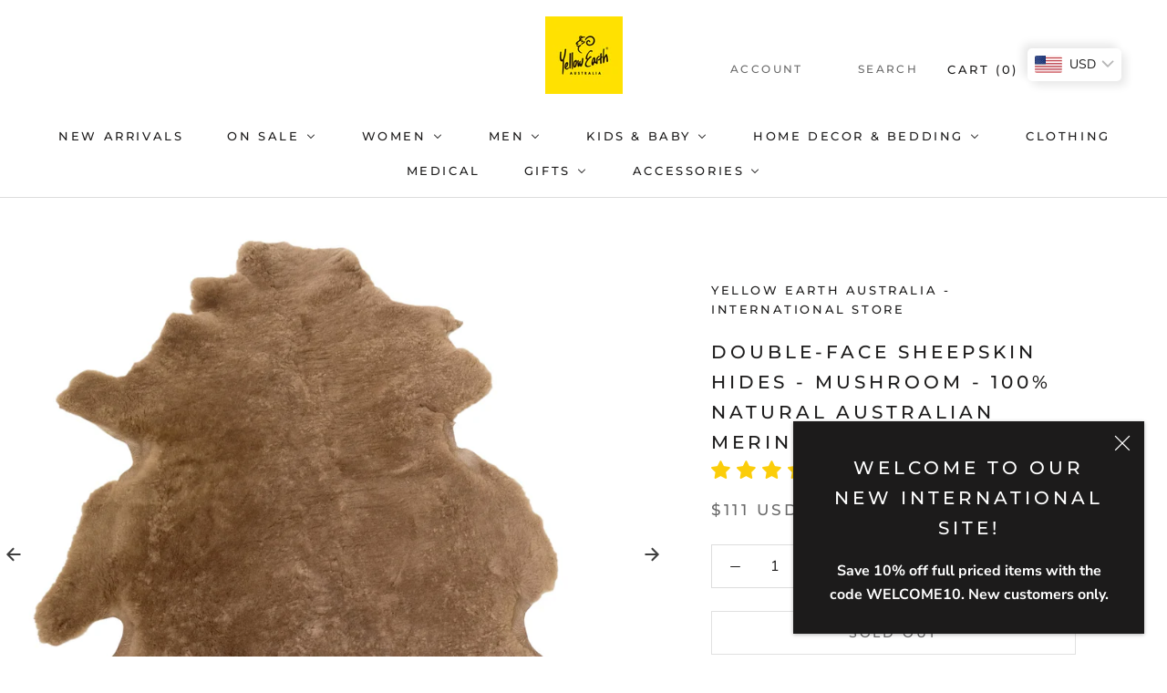

--- FILE ---
content_type: text/html; charset=utf-8
request_url: https://yellowearth.com/products/mushroom-brown-premium-doubleface-sheepskin-rug
body_size: 69071
content:
<!doctype html>

<html class="no-js" lang="en">
  <head>
	<script id="pandectes-rules">   /* PANDECTES-GDPR: DO NOT MODIFY AUTO GENERATED CODE OF THIS SCRIPT */      window.PandectesSettings = {"store":{"id":60287090914,"plan":"basic","theme":"Main Theme - Boost Update","primaryLocale":"en","adminMode":false,"headless":false,"storefrontRootDomain":"","checkoutRootDomain":"","storefrontAccessToken":""},"tsPublished":1739841882,"declaration":{"showType":true,"showPurpose":false,"showProvider":false,"declIntroText":"","showDateGenerated":true},"language":{"unpublished":[],"languageMode":"Single","fallbackLanguage":"en","languageDetection":"browser","languagesSupported":[]},"texts":{"managed":{"headerText":{"en":"We respect your privacy"},"consentText":{"en":"This website uses cookies to ensure you get the best experience."},"linkText":{"en":"Learn more"},"imprintText":{"en":"Imprint"},"allowButtonText":{"en":"Accept"},"denyButtonText":{"en":"Decline"},"dismissButtonText":{"en":"Ok"},"leaveSiteButtonText":{"en":"Leave this site"},"preferencesButtonText":{"en":"Preferences"},"cookiePolicyText":{"en":"Cookie policy"},"preferencesPopupTitleText":{"en":"Manage consent preferences"},"preferencesPopupIntroText":{"en":"When you visit any web site, it may store or retrieve information on your browser, mostly in the form of cookies. This information might be about you, your preferences or your device and is mostly used to make the site work as you expect it to. The information does not usually directly identify you, but it can give you a more personalized web experience."},"preferencesPopupSaveButtonText":{"en":"Save preferences & exit"},"preferencesPopupCloseButtonText":{"en":"Close"},"preferencesPopupAcceptAllButtonText":{"en":"Accept all"},"preferencesPopupRejectAllButtonText":{"en":"Reject all"},"cookiesDetailsText":{"en":"Cookies details"},"preferencesPopupAlwaysAllowedText":{"en":"Always allowed"},"accessSectionParagraphText":{"en":"You have the right to be able to access your personal data at any time. This includes your account information, your order records as well as any GDPR related requests you have made so far. You have the right to request a full report of your data."},"accessSectionTitleText":{"en":"Data Portability"},"accessSectionAccountInfoActionText":{"en":"Personal data"},"accessSectionDownloadReportActionText":{"en":"Request export"},"accessSectionGDPRRequestsActionText":{"en":"Data subject requests"},"accessSectionOrdersRecordsActionText":{"en":"Orders"},"rectificationSectionParagraphText":{"en":"You have the right to request your data to be updated whenever you think it is appropriate."},"rectificationSectionTitleText":{"en":"Data Rectification"},"rectificationCommentPlaceholder":{"en":"Describe what you want to be updated"},"rectificationCommentValidationError":{"en":"Comment is required"},"rectificationSectionEditAccountActionText":{"en":"Request an update"},"erasureSectionTitleText":{"en":"Right to be Forgotten"},"erasureSectionParagraphText":{"en":"Use this option if you want to remove your personal and other data from our store. Keep in mind that this process will delete your account, so you will no longer be able to access or use it anymore."},"erasureSectionRequestDeletionActionText":{"en":"Request personal data deletion"},"consentDate":{"en":"Consent date"},"consentId":{"en":"Consent ID"},"consentSectionChangeConsentActionText":{"en":"Change consent preference"},"consentSectionConsentedText":{"en":"You consented to the cookies policy of this website on"},"consentSectionNoConsentText":{"en":"You have not consented to the cookies policy of this website."},"consentSectionTitleText":{"en":"Your cookie consent"},"consentStatus":{"en":"Consent preference"},"confirmationFailureMessage":{"en":"Your request was not verified. Please try again and if problem persists, contact store owner for assistance"},"confirmationFailureTitle":{"en":"A problem occurred"},"confirmationSuccessMessage":{"en":"We will soon get back to you as to your request."},"confirmationSuccessTitle":{"en":"Your request is verified"},"guestsSupportEmailFailureMessage":{"en":"Your request was not submitted. Please try again and if problem persists, contact store owner for assistance."},"guestsSupportEmailFailureTitle":{"en":"A problem occurred"},"guestsSupportEmailPlaceholder":{"en":"E-mail address"},"guestsSupportEmailSuccessMessage":{"en":"If you are registered as a customer of this store, you will soon receive an email with instructions on how to proceed."},"guestsSupportEmailSuccessTitle":{"en":"Thank you for your request"},"guestsSupportEmailValidationError":{"en":"Email is not valid"},"guestsSupportInfoText":{"en":"Please login with your customer account to further proceed."},"submitButton":{"en":"Submit"},"submittingButton":{"en":"Submitting..."},"cancelButton":{"en":"Cancel"},"declIntroText":{"en":"We use cookies to optimize website functionality, analyze the performance, and provide personalized experience to you. Some cookies are essential to make the website operate and function correctly. Those cookies cannot be disabled. In this window you can manage your preference of cookies."},"declName":{"en":"Name"},"declPurpose":{"en":"Purpose"},"declType":{"en":"Type"},"declRetention":{"en":"Retention"},"declProvider":{"en":"Provider"},"declFirstParty":{"en":"First-party"},"declThirdParty":{"en":"Third-party"},"declSeconds":{"en":"seconds"},"declMinutes":{"en":"minutes"},"declHours":{"en":"hours"},"declDays":{"en":"days"},"declMonths":{"en":"months"},"declYears":{"en":"years"},"declSession":{"en":"Session"},"declDomain":{"en":"Domain"},"declPath":{"en":"Path"}},"categories":{"strictlyNecessaryCookiesTitleText":{"en":"Strictly necessary cookies"},"strictlyNecessaryCookiesDescriptionText":{"en":"These cookies are essential in order to enable you to move around the website and use its features, such as accessing secure areas of the website. Without these cookies services you have asked for, like shopping baskets or e-billing, cannot be provided."},"functionalityCookiesTitleText":{"en":"Functionality cookies"},"functionalityCookiesDescriptionText":{"en":"These cookies allow the website to remember choices you make (such as your user name, language or the region you are in) and provide enhanced, more personal features. For instance, a website may be able to provide you with local weather reports or traffic news by storing in a cookie the region in which you are currently located. These cookies can also be used to remember changes you have made to text size, fonts and other parts of web pages that you can customise. They may also be used to provide services you have asked for such as watching a video or commenting on a blog. The information these cookies collect may be anonymised and they cannot track your browsing activity on other websites."},"performanceCookiesTitleText":{"en":"Performance cookies"},"performanceCookiesDescriptionText":{"en":"These cookies collect information about how visitors use a website, for instance which pages visitors go to most often, and if they get error messages from web pages. These cookies don’t collect information that identifies a visitor. All information these cookies collect is aggregated and therefore anonymous. It is only used to improve how a website works."},"targetingCookiesTitleText":{"en":"Targeting cookies"},"targetingCookiesDescriptionText":{"en":"These cookies are used to deliver adverts more relevant to you and your interests They are also used to limit the number of times you see an advertisement as well as help measure the effectiveness of the advertising campaign. They are usually placed by advertising networks with the website operator’s permission. They remember that you have visited a website and this information is shared with other organisations such as advertisers. Quite often targeting or advertising cookies will be linked to site functionality provided by the other organisation."},"unclassifiedCookiesTitleText":{"en":"Unclassified cookies"},"unclassifiedCookiesDescriptionText":{"en":"Unclassified cookies are cookies that we are in the process of classifying, together with the providers of individual cookies."}},"auto":{}},"library":{"previewMode":false,"fadeInTimeout":0,"defaultBlocked":0,"showLink":true,"showImprintLink":false,"showGoogleLink":false,"enabled":true,"cookie":{"expiryDays":365,"secure":true,"domain":""},"dismissOnScroll":false,"dismissOnWindowClick":false,"dismissOnTimeout":false,"palette":{"popup":{"background":"#FFFFFF","backgroundForCalculations":{"a":1,"b":255,"g":255,"r":255},"text":"#5C5C5C"},"button":{"background":"#5C5C5C","backgroundForCalculations":{"a":1,"b":92,"g":92,"r":92},"text":"#FFFFFF","textForCalculation":{"a":1,"b":255,"g":255,"r":255},"border":"transparent"}},"content":{"href":"https://yellowearthint.myshopify.com/pages/gdpr-e-privacy","imprintHref":"/","close":"&#10005;","target":"_blank","logo":""},"window":"<div role=\"dialog\" aria-live=\"polite\" aria-label=\"cookieconsent\" aria-describedby=\"cookieconsent:desc\" id=\"pandectes-banner\" class=\"cc-window-wrapper cc-bottom-wrapper\"><div class=\"pd-cookie-banner-window cc-window {{classes}}\"><!--googleoff: all-->{{children}}<!--googleon: all--></div></div>","compliance":{"info":"<div class=\"cc-compliance cc-highlight\">{{dismiss}}</div>"},"type":"info","layouts":{"basic":"{{messagelink}}{{compliance}}"},"position":"bottom","theme":"edgeless","revokable":false,"animateRevokable":false,"revokableReset":false,"revokableLogoUrl":"https://cdn.shopify.com/s/files/1/0602/8709/0914/t/4/assets/pandectes-reopen-logo.png?v=1739841790","revokablePlacement":"bottom-left","revokableMarginHorizontal":15,"revokableMarginVertical":15,"static":false,"autoAttach":true,"hasTransition":true,"blacklistPage":[""],"elements":{"close":"<button aria-label=\"dismiss cookie message\" type=\"button\" tabindex=\"0\" class=\"cc-close\">{{close}}</button>","dismiss":"<button aria-label=\"dismiss cookie message\" type=\"button\" tabindex=\"0\" class=\"cc-btn cc-btn-decision cc-dismiss\">{{dismiss}}</button>","allow":"<button aria-label=\"allow cookies\" type=\"button\" tabindex=\"0\" class=\"cc-btn cc-btn-decision cc-allow\">{{allow}}</button>","deny":"<button aria-label=\"deny cookies\" type=\"button\" tabindex=\"0\" class=\"cc-btn cc-btn-decision cc-deny\">{{deny}}</button>","preferences":"<button aria-label=\"settings cookies\" tabindex=\"0\" type=\"button\" class=\"cc-btn cc-settings\" onclick=\"Pandectes.fn.openPreferences()\">{{preferences}}</button>"}},"geolocation":{"auOnly":true,"brOnly":false,"caOnly":false,"chOnly":false,"euOnly":false,"jpOnly":false,"nzOnly":false,"thOnly":false,"zaOnly":false,"canadaOnly":false,"globalVisibility":false},"dsr":{"guestsSupport":false,"accessSectionDownloadReportAuto":false},"banner":{"resetTs":1636609048,"extraCss":"        .cc-banner-logo {max-width: 24em!important;}    @media(min-width: 768px) {.cc-window.cc-floating{max-width: 24em!important;width: 24em!important;}}    .cc-message, .pd-cookie-banner-window .cc-header, .cc-logo {text-align: left}    .cc-window-wrapper{z-index: 16777100;}    .cc-window{z-index: 16777100;font-family: inherit;}    .pd-cookie-banner-window .cc-header{font-family: inherit;}    .pd-cp-ui{font-family: inherit; background-color: #FFFFFF;color:#5C5C5C;}    button.pd-cp-btn, a.pd-cp-btn{background-color:#5C5C5C;color:#FFFFFF!important;}    input + .pd-cp-preferences-slider{background-color: rgba(92, 92, 92, 0.3)}    .pd-cp-scrolling-section::-webkit-scrollbar{background-color: rgba(92, 92, 92, 0.3)}    input:checked + .pd-cp-preferences-slider{background-color: rgba(92, 92, 92, 1)}    .pd-cp-scrolling-section::-webkit-scrollbar-thumb {background-color: rgba(92, 92, 92, 1)}    .pd-cp-ui-close{color:#5C5C5C;}    .pd-cp-preferences-slider:before{background-color: #FFFFFF}    .pd-cp-title:before {border-color: #5C5C5C!important}    .pd-cp-preferences-slider{background-color:#5C5C5C}    .pd-cp-toggle{color:#5C5C5C!important}    @media(max-width:699px) {.pd-cp-ui-close-top svg {fill: #5C5C5C}}    .pd-cp-toggle:hover,.pd-cp-toggle:visited,.pd-cp-toggle:active{color:#5C5C5C!important}    .pd-cookie-banner-window {}  ","customJavascript":{},"showPoweredBy":false,"logoHeight":40,"revokableTrigger":false,"hybridStrict":false,"cookiesBlockedByDefault":"0","isActive":true,"implicitSavePreferences":false,"cookieIcon":true,"blockBots":false,"showCookiesDetails":true,"hasTransition":true,"blockingPage":false,"showOnlyLandingPage":false,"leaveSiteUrl":"https://www.google.com","linkRespectStoreLang":false},"cookies":{"0":[{"name":"keep_alive","type":"http","domain":"yellowearth.com","path":"/","provider":"Shopify","firstParty":true,"retention":"30 minute(s)","expires":30,"unit":"declMinutes","purpose":{"en":"Used when international domain redirection is enabled to determine if a request is the first one of a session."}},{"name":"secure_customer_sig","type":"http","domain":"yellowearth.com","path":"/","provider":"Shopify","firstParty":true,"retention":"1 year(s)","expires":1,"unit":"declYears","purpose":{"en":"Used to identify a user after they sign into a shop as a customer so they do not need to log in again."}},{"name":"localization","type":"http","domain":"yellowearth.com","path":"/","provider":"Shopify","firstParty":true,"retention":"1 year(s)","expires":1,"unit":"declYears","purpose":{"en":"Used to localize the cart to the correct country."}},{"name":"cart_currency","type":"http","domain":"yellowearth.com","path":"/","provider":"Shopify","firstParty":true,"retention":"2 ","expires":2,"unit":"declSession","purpose":{"en":"Used after a checkout is completed to initialize a new empty cart with the same currency as the one just used."}},{"name":"shopify_pay_redirect","type":"http","domain":"yellowearth.com","path":"/","provider":"Shopify","firstParty":true,"retention":"1 hour(s)","expires":1,"unit":"declHours","purpose":{"en":"Used to accelerate the checkout process when the buyer has a Shop Pay account."}},{"name":"_cmp_a","type":"http","domain":".yellowearth.com","path":"/","provider":"Shopify","firstParty":true,"retention":"1 year(s)","expires":1,"unit":"declYears","purpose":{"en":"Used for managing customer privacy settings."}},{"name":"_tracking_consent","type":"http","domain":".yellowearth.com","path":"/","provider":"Shopify","firstParty":true,"retention":"1 year(s)","expires":1,"unit":"declYears","purpose":{"en":"Used to store a user's preferences if a merchant has set up privacy rules in the visitor's region."}},{"name":"_pandectes_gdpr","type":"http","domain":".yellowearth.com","path":"/","provider":"Pandectes","firstParty":true,"retention":"1 year(s)","expires":1,"unit":"declYears","purpose":{"en":"Used for the functionality of the cookies consent banner."}}],"1":[{"name":"_ks_scriptVersion","type":"http","domain":"yellowearth.com","path":"/","provider":"KiwiSizing","firstParty":true,"retention":"1 year(s)","expires":1,"unit":"declYears","purpose":{"en":"Used by the Kiwi Size Chart Shopify plugin\t"}},{"name":"_ks_scriptVersionChecked","type":"http","domain":"yellowearth.com","path":"/","provider":"KiwiSizing","firstParty":true,"retention":"1 day(s)","expires":1,"unit":"declDays","purpose":{"en":"Used by the Kiwi Size Chart Shopify plugin\t"}}],"2":[{"name":"_ga","type":"http","domain":".yellowearth.com","path":"/","provider":"Google","firstParty":true,"retention":"1 year(s)","expires":1,"unit":"declYears","purpose":{"en":"Cookie is set by Google Analytics with unknown functionality"}},{"name":"_gid","type":"http","domain":".yellowearth.com","path":"/","provider":"Google","firstParty":true,"retention":"1 day(s)","expires":1,"unit":"declDays","purpose":{"en":"Cookie is placed by Google Analytics to count and track pageviews."}},{"name":"_orig_referrer","type":"http","domain":".yellowearth.com","path":"/","provider":"Shopify","firstParty":true,"retention":"1 year(s)","expires":1,"unit":"declYears","purpose":{"en":"Allows merchant to identify where people are visiting them from."}},{"name":"_landing_page","type":"http","domain":".yellowearth.com","path":"/","provider":"Shopify","firstParty":true,"retention":"1 year(s)","expires":1,"unit":"declYears","purpose":{"en":"Capture the landing page of visitor when they come from other sites."}},{"name":"_shopify_y","type":"http","domain":".yellowearth.com","path":"/","provider":"Shopify","firstParty":true,"retention":"1 year(s)","expires":1,"unit":"declYears","purpose":{"en":"Shopify analytics."}},{"name":"_shopify_s","type":"http","domain":".yellowearth.com","path":"/","provider":"Shopify","firstParty":true,"retention":"30 minute(s)","expires":30,"unit":"declMinutes","purpose":{"en":"Used to identify a given browser session/shop combination. Duration is 30 minute rolling expiry of last use."}},{"name":"_gat","type":"http","domain":".yellowearth.com","path":"/","provider":"Google","firstParty":true,"retention":"1 minute(s)","expires":1,"unit":"declMinutes","purpose":{"en":"Cookie is placed by Google Analytics to filter requests from bots."}},{"name":"_shopify_sa_t","type":"http","domain":"yellowearth.com","path":"/","provider":"Shopify","firstParty":true,"retention":"30 minute(s)","expires":30,"unit":"declMinutes","purpose":{"en":"Capture the landing page of visitor when they come from other sites to support marketing analytics."}},{"name":"_shopify_sa_p","type":"http","domain":"yellowearth.com","path":"/","provider":"Shopify","firstParty":true,"retention":"30 minute(s)","expires":30,"unit":"declMinutes","purpose":{"en":"Capture the landing page of visitor when they come from other sites to support marketing analytics."}},{"name":"_shopify_s","type":"http","domain":"com","path":"/","provider":"Shopify","firstParty":false,"retention":"Session","expires":1,"unit":"declSeconds","purpose":{"en":"Used to identify a given browser session/shop combination. Duration is 30 minute rolling expiry of last use."}},{"name":"_gat_gtag_UA_33978964_6","type":"http","domain":".yellowearth.com","path":"/","provider":"Google","firstParty":true,"retention":"1 minute(s)","expires":1,"unit":"declMinutes","purpose":{"en":""}},{"name":"_ga_31M6B1T9EE","type":"http","domain":".yellowearth.com","path":"/","provider":"Google","firstParty":true,"retention":"1 year(s)","expires":1,"unit":"declYears","purpose":{"en":""}}],"4":[{"name":"_gcl_au","type":"http","domain":".yellowearth.com","path":"/","provider":"Google","firstParty":true,"retention":"3 month(s)","expires":3,"unit":"declMonths","purpose":{"en":"Cookie is placed by Google Tag Manager to track conversions."}},{"name":"test_cookie","type":"http","domain":".doubleclick.net","path":"/","provider":"Google","firstParty":false,"retention":"15 minute(s)","expires":15,"unit":"declMinutes","purpose":{"en":"To measure the visitors’ actions after they click through from an advert. Expires after each visit."}},{"name":"IDE","type":"http","domain":".doubleclick.net","path":"/","provider":"Google","firstParty":false,"retention":"1 year(s)","expires":1,"unit":"declYears","purpose":{"en":"To measure the visitors’ actions after they click through from an advert. Expires after 1 year."}}],"8":[{"name":"wpm-test-cookie","type":"http","domain":"com","path":"/","provider":"Unknown","firstParty":false,"retention":"Session","expires":1,"unit":"declSeconds","purpose":{"en":""}},{"name":"wpm-test-cookie","type":"http","domain":"yellowearth.com","path":"/","provider":"Unknown","firstParty":true,"retention":"Session","expires":1,"unit":"declSeconds","purpose":{"en":""}}]},"blocker":{"isActive":false,"googleConsentMode":{"id":"","analyticsId":"","adwordsId":"","isActive":false,"adStorageCategory":4,"analyticsStorageCategory":2,"personalizationStorageCategory":1,"functionalityStorageCategory":1,"customEvent":false,"securityStorageCategory":0,"redactData":false,"urlPassthrough":false,"dataLayerProperty":"dataLayer","waitForUpdate":0,"useNativeChannel":false},"facebookPixel":{"id":"","isActive":false,"ldu":false},"microsoft":{"isActive":false,"uetTags":""},"rakuten":{"isActive":false,"cmp":false,"ccpa":false},"klaviyoIsActive":false,"gpcIsActive":false,"defaultBlocked":0,"patterns":{"whiteList":[],"blackList":{"1":[],"2":[],"4":[],"8":[]},"iframesWhiteList":[],"iframesBlackList":{"1":[],"2":[],"4":[],"8":[]},"beaconsWhiteList":[],"beaconsBlackList":{"1":[],"2":[],"4":[],"8":[]}}}}      !function(){"use strict";window.PandectesRules=window.PandectesRules||{},window.PandectesRules.manualBlacklist={1:[],2:[],4:[]},window.PandectesRules.blacklistedIFrames={1:[],2:[],4:[]},window.PandectesRules.blacklistedCss={1:[],2:[],4:[]},window.PandectesRules.blacklistedBeacons={1:[],2:[],4:[]};var e="javascript/blocked";function t(e){return new RegExp(e.replace(/[/\\.+?$()]/g,"\\$&").replace("*","(.*)"))}var n=function(e){var t=arguments.length>1&&void 0!==arguments[1]?arguments[1]:"log";new URLSearchParams(window.location.search).get("log")&&console[t]("PandectesRules: ".concat(e))};function a(e){var t=document.createElement("script");t.async=!0,t.src=e,document.head.appendChild(t)}function r(e,t){var n=Object.keys(e);if(Object.getOwnPropertySymbols){var a=Object.getOwnPropertySymbols(e);t&&(a=a.filter((function(t){return Object.getOwnPropertyDescriptor(e,t).enumerable}))),n.push.apply(n,a)}return n}function o(e){for(var t=1;t<arguments.length;t++){var n=null!=arguments[t]?arguments[t]:{};t%2?r(Object(n),!0).forEach((function(t){s(e,t,n[t])})):Object.getOwnPropertyDescriptors?Object.defineProperties(e,Object.getOwnPropertyDescriptors(n)):r(Object(n)).forEach((function(t){Object.defineProperty(e,t,Object.getOwnPropertyDescriptor(n,t))}))}return e}function i(e){var t=function(e,t){if("object"!=typeof e||!e)return e;var n=e[Symbol.toPrimitive];if(void 0!==n){var a=n.call(e,t||"default");if("object"!=typeof a)return a;throw new TypeError("@@toPrimitive must return a primitive value.")}return("string"===t?String:Number)(e)}(e,"string");return"symbol"==typeof t?t:t+""}function s(e,t,n){return(t=i(t))in e?Object.defineProperty(e,t,{value:n,enumerable:!0,configurable:!0,writable:!0}):e[t]=n,e}function c(e,t){return function(e){if(Array.isArray(e))return e}(e)||function(e,t){var n=null==e?null:"undefined"!=typeof Symbol&&e[Symbol.iterator]||e["@@iterator"];if(null!=n){var a,r,o,i,s=[],c=!0,l=!1;try{if(o=(n=n.call(e)).next,0===t){if(Object(n)!==n)return;c=!1}else for(;!(c=(a=o.call(n)).done)&&(s.push(a.value),s.length!==t);c=!0);}catch(e){l=!0,r=e}finally{try{if(!c&&null!=n.return&&(i=n.return(),Object(i)!==i))return}finally{if(l)throw r}}return s}}(e,t)||d(e,t)||function(){throw new TypeError("Invalid attempt to destructure non-iterable instance.\nIn order to be iterable, non-array objects must have a [Symbol.iterator]() method.")}()}function l(e){return function(e){if(Array.isArray(e))return u(e)}(e)||function(e){if("undefined"!=typeof Symbol&&null!=e[Symbol.iterator]||null!=e["@@iterator"])return Array.from(e)}(e)||d(e)||function(){throw new TypeError("Invalid attempt to spread non-iterable instance.\nIn order to be iterable, non-array objects must have a [Symbol.iterator]() method.")}()}function d(e,t){if(e){if("string"==typeof e)return u(e,t);var n=Object.prototype.toString.call(e).slice(8,-1);return"Object"===n&&e.constructor&&(n=e.constructor.name),"Map"===n||"Set"===n?Array.from(e):"Arguments"===n||/^(?:Ui|I)nt(?:8|16|32)(?:Clamped)?Array$/.test(n)?u(e,t):void 0}}function u(e,t){(null==t||t>e.length)&&(t=e.length);for(var n=0,a=new Array(t);n<t;n++)a[n]=e[n];return a}var f=window.PandectesRulesSettings||window.PandectesSettings,g=!(void 0===window.dataLayer||!Array.isArray(window.dataLayer)||!window.dataLayer.some((function(e){return"pandectes_full_scan"===e.event}))),p=function(){var e,t=arguments.length>0&&void 0!==arguments[0]?arguments[0]:"_pandectes_gdpr",n=("; "+document.cookie).split("; "+t+"=");if(n.length<2)e={};else{var a=n.pop().split(";");e=window.atob(a.shift())}var r=function(e){try{return JSON.parse(e)}catch(e){return!1}}(e);return!1!==r?r:e}(),h=f.banner.isActive,y=f.blocker,v=y.defaultBlocked,w=y.patterns,m=p&&null!==p.preferences&&void 0!==p.preferences?p.preferences:null,b=g?0:h?null===m?v:m:0,k={1:!(1&b),2:!(2&b),4:!(4&b)},_=w.blackList,S=w.whiteList,L=w.iframesBlackList,C=w.iframesWhiteList,P=w.beaconsBlackList,A=w.beaconsWhiteList,O={blackList:[],whiteList:[],iframesBlackList:{1:[],2:[],4:[],8:[]},iframesWhiteList:[],beaconsBlackList:{1:[],2:[],4:[],8:[]},beaconsWhiteList:[]};[1,2,4].map((function(e){var n;k[e]||((n=O.blackList).push.apply(n,l(_[e].length?_[e].map(t):[])),O.iframesBlackList[e]=L[e].length?L[e].map(t):[],O.beaconsBlackList[e]=P[e].length?P[e].map(t):[])})),O.whiteList=S.length?S.map(t):[],O.iframesWhiteList=C.length?C.map(t):[],O.beaconsWhiteList=A.length?A.map(t):[];var E={scripts:[],iframes:{1:[],2:[],4:[]},beacons:{1:[],2:[],4:[]},css:{1:[],2:[],4:[]}},I=function(t,n){return t&&(!n||n!==e)&&(!O.blackList||O.blackList.some((function(e){return e.test(t)})))&&(!O.whiteList||O.whiteList.every((function(e){return!e.test(t)})))},B=function(e,t){var n=O.iframesBlackList[t],a=O.iframesWhiteList;return e&&(!n||n.some((function(t){return t.test(e)})))&&(!a||a.every((function(t){return!t.test(e)})))},j=function(e,t){var n=O.beaconsBlackList[t],a=O.beaconsWhiteList;return e&&(!n||n.some((function(t){return t.test(e)})))&&(!a||a.every((function(t){return!t.test(e)})))},T=new MutationObserver((function(e){for(var t=0;t<e.length;t++)for(var n=e[t].addedNodes,a=0;a<n.length;a++){var r=n[a],o=r.dataset&&r.dataset.cookiecategory;if(1===r.nodeType&&"LINK"===r.tagName){var i=r.dataset&&r.dataset.href;if(i&&o)switch(o){case"functionality":case"C0001":E.css[1].push(i);break;case"performance":case"C0002":E.css[2].push(i);break;case"targeting":case"C0003":E.css[4].push(i)}}}})),R=new MutationObserver((function(t){for(var a=0;a<t.length;a++)for(var r=t[a].addedNodes,o=function(){var t=r[i],a=t.src||t.dataset&&t.dataset.src,o=t.dataset&&t.dataset.cookiecategory;if(1===t.nodeType&&"IFRAME"===t.tagName){if(a){var s=!1;B(a,1)||"functionality"===o||"C0001"===o?(s=!0,E.iframes[1].push(a)):B(a,2)||"performance"===o||"C0002"===o?(s=!0,E.iframes[2].push(a)):(B(a,4)||"targeting"===o||"C0003"===o)&&(s=!0,E.iframes[4].push(a)),s&&(t.removeAttribute("src"),t.setAttribute("data-src",a))}}else if(1===t.nodeType&&"IMG"===t.tagName){if(a){var c=!1;j(a,1)?(c=!0,E.beacons[1].push(a)):j(a,2)?(c=!0,E.beacons[2].push(a)):j(a,4)&&(c=!0,E.beacons[4].push(a)),c&&(t.removeAttribute("src"),t.setAttribute("data-src",a))}}else if(1===t.nodeType&&"SCRIPT"===t.tagName){var l=t.type,d=!1;if(I(a,l)?(n("rule blocked: ".concat(a)),d=!0):a&&o?n("manually blocked @ ".concat(o,": ").concat(a)):o&&n("manually blocked @ ".concat(o,": inline code")),d){E.scripts.push([t,l]),t.type=e;t.addEventListener("beforescriptexecute",(function n(a){t.getAttribute("type")===e&&a.preventDefault(),t.removeEventListener("beforescriptexecute",n)})),t.parentElement&&t.parentElement.removeChild(t)}}},i=0;i<r.length;i++)o()})),D=document.createElement,x={src:Object.getOwnPropertyDescriptor(HTMLScriptElement.prototype,"src"),type:Object.getOwnPropertyDescriptor(HTMLScriptElement.prototype,"type")};window.PandectesRules.unblockCss=function(e){var t=E.css[e]||[];t.length&&n("Unblocking CSS for ".concat(e)),t.forEach((function(e){var t=document.querySelector('link[data-href^="'.concat(e,'"]'));t.removeAttribute("data-href"),t.href=e})),E.css[e]=[]},window.PandectesRules.unblockIFrames=function(e){var t=E.iframes[e]||[];t.length&&n("Unblocking IFrames for ".concat(e)),O.iframesBlackList[e]=[],t.forEach((function(e){var t=document.querySelector('iframe[data-src^="'.concat(e,'"]'));t.removeAttribute("data-src"),t.src=e})),E.iframes[e]=[]},window.PandectesRules.unblockBeacons=function(e){var t=E.beacons[e]||[];t.length&&n("Unblocking Beacons for ".concat(e)),O.beaconsBlackList[e]=[],t.forEach((function(e){var t=document.querySelector('img[data-src^="'.concat(e,'"]'));t.removeAttribute("data-src"),t.src=e})),E.beacons[e]=[]},window.PandectesRules.unblockInlineScripts=function(e){var t=1===e?"functionality":2===e?"performance":"targeting",a=document.querySelectorAll('script[type="javascript/blocked"][data-cookiecategory="'.concat(t,'"]'));n("unblockInlineScripts: ".concat(a.length," in ").concat(t)),a.forEach((function(e){var t=document.createElement("script");t.type="text/javascript",e.hasAttribute("src")?t.src=e.getAttribute("src"):t.textContent=e.textContent,document.head.appendChild(t),e.parentNode.removeChild(e)}))},window.PandectesRules.unblockInlineCss=function(e){var t=1===e?"functionality":2===e?"performance":"targeting",a=document.querySelectorAll('link[data-cookiecategory="'.concat(t,'"]'));n("unblockInlineCss: ".concat(a.length," in ").concat(t)),a.forEach((function(e){e.href=e.getAttribute("data-href")}))},window.PandectesRules.unblock=function(e){e.length<1?(O.blackList=[],O.whiteList=[],O.iframesBlackList=[],O.iframesWhiteList=[]):(O.blackList&&(O.blackList=O.blackList.filter((function(t){return e.every((function(e){return"string"==typeof e?!t.test(e):e instanceof RegExp?t.toString()!==e.toString():void 0}))}))),O.whiteList&&(O.whiteList=[].concat(l(O.whiteList),l(e.map((function(e){if("string"==typeof e){var n=".*"+t(e)+".*";if(O.whiteList.every((function(e){return e.toString()!==n.toString()})))return new RegExp(n)}else if(e instanceof RegExp&&O.whiteList.every((function(t){return t.toString()!==e.toString()})))return e;return null})).filter(Boolean)))));var a=0;l(E.scripts).forEach((function(e,t){var n=c(e,2),r=n[0],o=n[1];if(function(e){var t=e.getAttribute("src");return O.blackList&&O.blackList.every((function(e){return!e.test(t)}))||O.whiteList&&O.whiteList.some((function(e){return e.test(t)}))}(r)){for(var i=document.createElement("script"),s=0;s<r.attributes.length;s++){var l=r.attributes[s];"src"!==l.name&&"type"!==l.name&&i.setAttribute(l.name,r.attributes[s].value)}i.setAttribute("src",r.src),i.setAttribute("type",o||"application/javascript"),document.head.appendChild(i),E.scripts.splice(t-a,1),a++}})),0==O.blackList.length&&0===O.iframesBlackList[1].length&&0===O.iframesBlackList[2].length&&0===O.iframesBlackList[4].length&&0===O.beaconsBlackList[1].length&&0===O.beaconsBlackList[2].length&&0===O.beaconsBlackList[4].length&&(n("Disconnecting observers"),R.disconnect(),T.disconnect())};var N=f.store,U=N.adminMode,z=N.headless,M=N.storefrontRootDomain,q=N.checkoutRootDomain,F=N.storefrontAccessToken,W=f.banner.isActive,H=f.blocker.defaultBlocked;W&&function(e){if(window.Shopify&&window.Shopify.customerPrivacy)e();else{var t=null;window.Shopify&&window.Shopify.loadFeatures&&window.Shopify.trackingConsent?e():t=setInterval((function(){window.Shopify&&window.Shopify.loadFeatures&&(clearInterval(t),window.Shopify.loadFeatures([{name:"consent-tracking-api",version:"0.1"}],(function(t){t?n("Shopify.customerPrivacy API - failed to load"):(n("shouldShowBanner() -> ".concat(window.Shopify.trackingConsent.shouldShowBanner()," | saleOfDataRegion() -> ").concat(window.Shopify.trackingConsent.saleOfDataRegion())),e())})))}),10)}}((function(){!function(){var e=window.Shopify.trackingConsent;if(!1!==e.shouldShowBanner()||null!==m||7!==H)try{var t=U&&!(window.Shopify&&window.Shopify.AdminBarInjector),a={preferences:!(1&b)||g||t,analytics:!(2&b)||g||t,marketing:!(4&b)||g||t};z&&(a.headlessStorefront=!0,a.storefrontRootDomain=null!=M&&M.length?M:window.location.hostname,a.checkoutRootDomain=null!=q&&q.length?q:"checkout.".concat(window.location.hostname),a.storefrontAccessToken=null!=F&&F.length?F:""),e.firstPartyMarketingAllowed()===a.marketing&&e.analyticsProcessingAllowed()===a.analytics&&e.preferencesProcessingAllowed()===a.preferences||e.setTrackingConsent(a,(function(e){e&&e.error?n("Shopify.customerPrivacy API - failed to setTrackingConsent"):n("setTrackingConsent(".concat(JSON.stringify(a),")"))}))}catch(e){n("Shopify.customerPrivacy API - exception")}}(),function(){if(z){var e=window.Shopify.trackingConsent,t=e.currentVisitorConsent();if(navigator.globalPrivacyControl&&""===t.sale_of_data){var a={sale_of_data:!1,headlessStorefront:!0};a.storefrontRootDomain=null!=M&&M.length?M:window.location.hostname,a.checkoutRootDomain=null!=q&&q.length?q:"checkout.".concat(window.location.hostname),a.storefrontAccessToken=null!=F&&F.length?F:"",e.setTrackingConsent(a,(function(e){e&&e.error?n("Shopify.customerPrivacy API - failed to setTrackingConsent({".concat(JSON.stringify(a),")")):n("setTrackingConsent(".concat(JSON.stringify(a),")"))}))}}}()}));var G=["AT","BE","BG","HR","CY","CZ","DK","EE","FI","FR","DE","GR","HU","IE","IT","LV","LT","LU","MT","NL","PL","PT","RO","SK","SI","ES","SE","GB","LI","NO","IS"],J=f.banner,V=J.isActive,K=J.hybridStrict,$=f.geolocation,Y=$.caOnly,Z=void 0!==Y&&Y,Q=$.euOnly,X=void 0!==Q&&Q,ee=$.brOnly,te=void 0!==ee&&ee,ne=$.jpOnly,ae=void 0!==ne&&ne,re=$.thOnly,oe=void 0!==re&&re,ie=$.chOnly,se=void 0!==ie&&ie,ce=$.zaOnly,le=void 0!==ce&&ce,de=$.canadaOnly,ue=void 0!==de&&de,fe=$.globalVisibility,ge=void 0===fe||fe,pe=f.blocker,he=pe.defaultBlocked,ye=void 0===he?7:he,ve=pe.googleConsentMode,we=ve.isActive,me=ve.customEvent,be=ve.id,ke=void 0===be?"":be,_e=ve.analyticsId,Se=void 0===_e?"":_e,Le=ve.adwordsId,Ce=void 0===Le?"":Le,Pe=ve.redactData,Ae=ve.urlPassthrough,Oe=ve.adStorageCategory,Ee=ve.analyticsStorageCategory,Ie=ve.functionalityStorageCategory,Be=ve.personalizationStorageCategory,je=ve.securityStorageCategory,Te=ve.dataLayerProperty,Re=void 0===Te?"dataLayer":Te,De=ve.waitForUpdate,xe=void 0===De?0:De,Ne=ve.useNativeChannel,Ue=void 0!==Ne&&Ne;function ze(){window[Re].push(arguments)}window[Re]=window[Re]||[];var Me,qe,Fe={hasInitialized:!1,useNativeChannel:!1,ads_data_redaction:!1,url_passthrough:!1,data_layer_property:"dataLayer",storage:{ad_storage:"granted",ad_user_data:"granted",ad_personalization:"granted",analytics_storage:"granted",functionality_storage:"granted",personalization_storage:"granted",security_storage:"granted"}};if(V&&we){var We=ye&Oe?"denied":"granted",He=ye&Ee?"denied":"granted",Ge=ye&Ie?"denied":"granted",Je=ye&Be?"denied":"granted",Ve=ye&je?"denied":"granted";Fe.hasInitialized=!0,Fe.useNativeChannel=Ue,Fe.url_passthrough=Ae,Fe.ads_data_redaction="denied"===We&&Pe,Fe.storage.ad_storage=We,Fe.storage.ad_user_data=We,Fe.storage.ad_personalization=We,Fe.storage.analytics_storage=He,Fe.storage.functionality_storage=Ge,Fe.storage.personalization_storage=Je,Fe.storage.security_storage=Ve,Fe.data_layer_property=Re||"dataLayer",Fe.ads_data_redaction&&ze("set","ads_data_redaction",Fe.ads_data_redaction),Fe.url_passthrough&&ze("set","url_passthrough",Fe.url_passthrough),function(){!1===Ue?console.log("Pandectes: Google Consent Mode (av2)"):console.log("Pandectes: Google Consent Mode (av2nc)");var e=b!==ye?{wait_for_update:xe||500}:xe?{wait_for_update:xe}:{};ge&&!K?ze("consent","default",o(o({},Fe.storage),e)):(ze("consent","default",o(o(o({},Fe.storage),e),{},{region:[].concat(l(X||K?G:[]),l(Z&&!K?["US-CA","US-VA","US-CT","US-UT","US-CO"]:[]),l(te&&!K?["BR"]:[]),l(ae&&!K?["JP"]:[]),l(ue&&!K?["CA"]:[]),l(oe&&!K?["TH"]:[]),l(se&&!K?["CH"]:[]),l(le&&!K?["ZA"]:[]))})),ze("consent","default",{ad_storage:"granted",ad_user_data:"granted",ad_personalization:"granted",analytics_storage:"granted",functionality_storage:"granted",personalization_storage:"granted",security_storage:"granted"}));if(null!==m){var t=b&Oe?"denied":"granted",n=b&Ee?"denied":"granted",r=b&Ie?"denied":"granted",i=b&Be?"denied":"granted",s=b&je?"denied":"granted";Fe.storage.ad_storage=t,Fe.storage.ad_user_data=t,Fe.storage.ad_personalization=t,Fe.storage.analytics_storage=n,Fe.storage.functionality_storage=r,Fe.storage.personalization_storage=i,Fe.storage.security_storage=s,ze("consent","update",Fe.storage)}(ke.length||Se.length||Ce.length)&&(window[Fe.data_layer_property].push({"pandectes.start":(new Date).getTime(),event:"pandectes-rules.min.js"}),(Se.length||Ce.length)&&ze("js",new Date));var c="https://www.googletagmanager.com";if(ke.length){var d=ke.split(",");window[Fe.data_layer_property].push({"gtm.start":(new Date).getTime(),event:"gtm.js"});for(var u=0;u<d.length;u++){var f="dataLayer"!==Fe.data_layer_property?"&l=".concat(Fe.data_layer_property):"";a("".concat(c,"/gtm.js?id=").concat(d[u].trim()).concat(f))}}if(Se.length)for(var g=Se.split(","),p=0;p<g.length;p++){var h=g[p].trim();h.length&&(a("".concat(c,"/gtag/js?id=").concat(h)),ze("config",h,{send_page_view:!1}))}if(Ce.length)for(var y=Ce.split(","),v=0;v<y.length;v++){var w=y[v].trim();w.length&&(a("".concat(c,"/gtag/js?id=").concat(w)),ze("config",w,{allow_enhanced_conversions:!0}))}}()}V&&me&&(qe={event:"Pandectes_Consent_Update",pandectes_status:7===(Me=b)?"deny":0===Me?"allow":"mixed",pandectes_categories:{C0000:"allow",C0001:k[1]?"allow":"deny",C0002:k[2]?"allow":"deny",C0003:k[4]?"allow":"deny"}},window[Re].push(qe),null!==m&&function(e){if(window.Shopify&&window.Shopify.analytics)e();else{var t=null;window.Shopify&&window.Shopify.analytics?e():t=setInterval((function(){window.Shopify&&window.Shopify.analytics&&(clearInterval(t),e())}),10)}}((function(){console.log("publishing Web Pixels API custom event"),window.Shopify.analytics.publish("Pandectes_Consent_Update",qe)})));var Ke=f.blocker,$e=Ke.klaviyoIsActive,Ye=Ke.googleConsentMode.adStorageCategory;$e&&window.addEventListener("PandectesEvent_OnConsent",(function(e){var t=e.detail.preferences;if(null!=t){var n=t&Ye?"denied":"granted";void 0!==window.klaviyo&&window.klaviyo.isIdentified()&&window.klaviyo.push(["identify",{ad_personalization:n,ad_user_data:n}])}})),f.banner.revokableTrigger&&window.addEventListener("PandectesEvent_OnInitialize",(function(){document.querySelectorAll('[href*="#reopenBanner"]').forEach((function(e){e.onclick=function(e){e.preventDefault(),window.Pandectes.fn.revokeConsent()}}))}));var Ze=f.banner.isActive,Qe=f.blocker,Xe=Qe.defaultBlocked,et=void 0===Xe?7:Xe,tt=Qe.microsoft,nt=tt.isActive,at=tt.uetTags,rt=tt.dataLayerProperty,ot=void 0===rt?"uetq":rt,it={hasInitialized:!1,data_layer_property:"uetq",storage:{ad_storage:"granted"}};if(window[ot]=window[ot]||[],nt&&ft("_uetmsdns","1",365),Ze&&nt){var st=4&et?"denied":"granted";if(it.hasInitialized=!0,it.storage.ad_storage=st,window[ot].push("consent","default",it.storage),"granted"==st&&(ft("_uetmsdns","0",365),console.log("setting cookie")),null!==m){var ct=4&b?"denied":"granted";it.storage.ad_storage=ct,window[ot].push("consent","update",it.storage),"granted"===ct&&ft("_uetmsdns","0",365)}if(at.length)for(var lt=at.split(","),dt=0;dt<lt.length;dt++)lt[dt].trim().length&&ut(lt[dt])}function ut(e){var t=document.createElement("script");t.type="text/javascript",t.src="//bat.bing.com/bat.js",t.onload=function(){var t={ti:e};t.q=window.uetq,window.uetq=new UET(t),window.uetq.push("consent","default",{ad_storage:"denied"}),window[ot].push("pageLoad")},document.head.appendChild(t)}function ft(e,t,n){var a=new Date;a.setTime(a.getTime()+24*n*60*60*1e3);var r="expires="+a.toUTCString();document.cookie="".concat(e,"=").concat(t,"; ").concat(r,"; path=/; secure; samesite=strict")}window.PandectesRules.gcm=Fe;var gt=f.banner.isActive,pt=f.blocker.isActive;n("Prefs: ".concat(b," | Banner: ").concat(gt?"on":"off"," | Blocker: ").concat(pt?"on":"off"));var ht=null===m&&/\/checkouts\//.test(window.location.pathname);0!==b&&!1===g&&pt&&!ht&&(n("Blocker will execute"),document.createElement=function(){for(var t=arguments.length,n=new Array(t),a=0;a<t;a++)n[a]=arguments[a];if("script"!==n[0].toLowerCase())return D.bind?D.bind(document).apply(void 0,n):D;var r=D.bind(document).apply(void 0,n);try{Object.defineProperties(r,{src:o(o({},x.src),{},{set:function(t){I(t,r.type)&&x.type.set.call(this,e),x.src.set.call(this,t)}}),type:o(o({},x.type),{},{get:function(){var t=x.type.get.call(this);return t===e||I(this.src,t)?null:t},set:function(t){var n=I(r.src,r.type)?e:t;x.type.set.call(this,n)}})}),r.setAttribute=function(t,n){if("type"===t){var a=I(r.src,r.type)?e:n;x.type.set.call(r,a)}else"src"===t?(I(n,r.type)&&x.type.set.call(r,e),x.src.set.call(r,n)):HTMLScriptElement.prototype.setAttribute.call(r,t,n)}}catch(e){console.warn("Yett: unable to prevent script execution for script src ",r.src,".\n",'A likely cause would be because you are using a third-party browser extension that monkey patches the "document.createElement" function.')}return r},R.observe(document.documentElement,{childList:!0,subtree:!0}),T.observe(document.documentElement,{childList:!0,subtree:!0}))}();
</script>
  <link rel="stylesheet" href="https://obscure-escarpment-2240.herokuapp.com/stylesheets/bcpo-front.css">
  <script>var bcpo_product={"id":7607172104418,"title":"Double-face Sheepskin Hides - Mushroom - 100% Natural Australian Merino Sheepskin Rug","handle":"mushroom-brown-premium-doubleface-sheepskin-rug","description":"\u003ch3 dir=\"auto\" data-mce-fragment=\"1\"\u003eOur Top-Quality, Super Soft Sheepskin Rugs\u003c\/h3\u003e\n\u003cdiv dir=\"auto\" data-mce-fragment=\"1\"\u003eLooking for a soft, smooth and velvet-like sheepskin hide?\u003cbr data-mce-fragment=\"1\"\u003e\n\u003c\/div\u003e\n\u003cdiv dir=\"auto\" data-mce-fragment=\"1\"\u003e\u003cbr data-mce-fragment=\"1\"\u003e\u003c\/div\u003e\n\u003cdiv dir=\"auto\" data-mce-fragment=\"1\"\u003eThese Yellow Earth double-face sheepskin are our A-Grade creme de la creme. They are made from Australian Merino Sheepskin, which is famously used to make our premium sheepskin boots.\u003c\/div\u003e\n\u003cdiv dir=\"auto\" data-mce-fragment=\"1\"\u003e\u003cbr data-mce-fragment=\"1\"\u003e\u003c\/div\u003e\n\u003cdiv dir=\"auto\" data-mce-fragment=\"1\"\u003e\u003cstrong data-mce-fragment=\"1\"\u003eWhat's double-face I hear you ask? \u003c\/strong\u003e\u003c\/div\u003e\n\u003cdiv dir=\"auto\" data-mce-fragment=\"1\"\u003e\n\u003cstrong data-mce-fragment=\"1\"\u003e\u003c\/strong\u003e\u003cbr data-mce-fragment=\"1\"\u003e\n\u003c\/div\u003e\n\u003cdiv dir=\"auto\" data-mce-fragment=\"1\"\u003eWell, it refers to a sheepskin hide that is used on both sides, which means it must be carefully selected for near perfection on both the wool and pelt\/leather side. We also color dye both sides, rather than just the wool side, like on our long wool\u003cspan data-mce-fragment=\"1\"\u003e \u003c\/span\u003erugs. \u003c\/div\u003e\n\u003cdiv dir=\"auto\" data-mce-fragment=\"1\"\u003e\u003cbr data-mce-fragment=\"1\"\u003e\u003c\/div\u003e\n\u003cdiv dir=\"auto\" data-mce-fragment=\"1\"\u003eIf you imagine this hide, cut, and then sewn, it is essentially our sheepskin boot - wool on the inside and the premium, smooth leather suede on the outside!\u003c\/div\u003e\n\u003cdiv dir=\"auto\" data-mce-fragment=\"1\"\u003e\u003cbr data-mce-fragment=\"1\"\u003e\u003c\/div\u003e\n\u003cdiv dir=\"auto\" data-mce-fragment=\"1\"\u003eAs these hides are used in manufacturing, we don't trim them down to symmetrical shapes like our long wool\u003cspan data-mce-fragment=\"1\"\u003e \u003c\/span\u003erugs, so you'll find each hide slightly varying in shape and size, giving the hide a natural and organic look. If you'd like to trim it, you can use a sharp box cutter and cut with the leather side facing up.\u003c\/div\u003e\n\u003cdiv dir=\"auto\" data-mce-fragment=\"1\"\u003e\u003cbr data-mce-fragment=\"1\"\u003e\u003c\/div\u003e\n\u003cdiv dir=\"auto\" data-mce-fragment=\"1\"\u003e\u003cstrong data-mce-fragment=\"1\"\u003eSpecifications:\u003c\/strong\u003e\u003c\/div\u003e\n\u003cdiv dir=\"auto\" data-mce-fragment=\"1\"\u003e\u003cbr data-mce-fragment=\"1\"\u003e\u003c\/div\u003e\n\u003cdiv dir=\"auto\" data-mce-fragment=\"1\"\u003eSize: approximately 45\" x 33\" (115cm x 85cm). Please note, each hide will have varying dimensions.\u003c\/div\u003e\n\u003cdiv dir=\"auto\" data-mce-fragment=\"1\"\u003eWool length: Clipped short to 0.7\" (18mm)\u003c\/div\u003e\n\u003cdiv dir=\"auto\" data-mce-fragment=\"1\"\u003eMaterial: Genuine Australian Merino Sheepskin\u003c\/div\u003e\n\u003cdiv dir=\"auto\" data-mce-fragment=\"1\"\u003eColor: Mushroom\u003c\/div\u003e","published_at":"2022-02-16T09:01:43-05:00","created_at":"2022-02-16T08:59:56-05:00","vendor":"Yellow Earth Australia - International Store","type":"Sheepskin Rug","tags":["Double-Face Sheepskin","homeware","Mushroom"],"price":11100,"price_min":11100,"price_max":11100,"available":false,"price_varies":false,"compare_at_price":0,"compare_at_price_min":0,"compare_at_price_max":0,"compare_at_price_varies":false,"variants":[{"id":42493950296290,"title":"MUSHROOM","option1":"MUSHROOM","option2":null,"option3":null,"sku":"G0101DF00A00DF075-A","requires_shipping":true,"taxable":true,"featured_image":{"id":36716848349410,"product_id":7607172104418,"position":1,"created_at":"2022-02-16T09:01:03-05:00","updated_at":"2022-02-16T09:01:13-05:00","alt":null,"width":2000,"height":2000,"src":"\/\/yellowearth.com\/cdn\/shop\/products\/yellow-earth-double-face-sheepskin-mushroom-wool-min.jpg?v=1645020073","variant_ids":[42493950296290]},"available":false,"name":"Double-face Sheepskin Hides - Mushroom - 100% Natural Australian Merino Sheepskin Rug - MUSHROOM","public_title":"MUSHROOM","options":["MUSHROOM"],"price":11100,"weight":1000,"compare_at_price":0,"inventory_management":"shopify","barcode":"9314321300321","featured_media":{"alt":null,"id":29272111120610,"position":1,"preview_image":{"aspect_ratio":1.0,"height":2000,"width":2000,"src":"\/\/yellowearth.com\/cdn\/shop\/products\/yellow-earth-double-face-sheepskin-mushroom-wool-min.jpg?v=1645020073"}},"requires_selling_plan":false,"selling_plan_allocations":[]}],"images":["\/\/yellowearth.com\/cdn\/shop\/products\/yellow-earth-double-face-sheepskin-mushroom-wool-min.jpg?v=1645020073","\/\/yellowearth.com\/cdn\/shop\/products\/yellow-earth-double-face-sheepskin-mushroom-min.jpg?v=1645020073","\/\/yellowearth.com\/cdn\/shop\/products\/yellow-earth-double-face-sheepskin-mushroom-close-up-min.jpg?v=1645020073","\/\/yellowearth.com\/cdn\/shop\/products\/yellow-earth-double-face-sheepskin-2-min_313f6f93-2b6d-4e40-8109-19c5c3b8b204.jpg?v=1645020073","\/\/yellowearth.com\/cdn\/shop\/products\/yellow-earth-double-face-sheepskin-min_13ba0d1c-46b4-4faa-a439-bbc5e33a7979.jpg?v=1645020073","\/\/yellowearth.com\/cdn\/shop\/products\/yellow-earth-double-face-sheepskin-hides-colours-min_6760bfb0-9dc6-4ed3-a317-cd90ef48a57e.jpg?v=1645020075","\/\/yellowearth.com\/cdn\/shop\/products\/yellow-earth-double-face-sheepskin-mix-colour-min_759b8434-bb12-471c-a2b9-c8e191c8a106.jpg?v=1645020075","\/\/yellowearth.com\/cdn\/shop\/products\/yellow-earth-double-face-sheepskin-mixed-colours-min_cd3dea5f-7c35-400c-a89e-fcf8a5ed02e8.jpg?v=1645020075"],"featured_image":"\/\/yellowearth.com\/cdn\/shop\/products\/yellow-earth-double-face-sheepskin-mushroom-wool-min.jpg?v=1645020073","options":["COLOR"],"media":[{"alt":null,"id":29272111120610,"position":1,"preview_image":{"aspect_ratio":1.0,"height":2000,"width":2000,"src":"\/\/yellowearth.com\/cdn\/shop\/products\/yellow-earth-double-face-sheepskin-mushroom-wool-min.jpg?v=1645020073"},"aspect_ratio":1.0,"height":2000,"media_type":"image","src":"\/\/yellowearth.com\/cdn\/shop\/products\/yellow-earth-double-face-sheepskin-mushroom-wool-min.jpg?v=1645020073","width":2000},{"alt":null,"id":29272111087842,"position":2,"preview_image":{"aspect_ratio":1.0,"height":1871,"width":1871,"src":"\/\/yellowearth.com\/cdn\/shop\/products\/yellow-earth-double-face-sheepskin-mushroom-min.jpg?v=1645020073"},"aspect_ratio":1.0,"height":1871,"media_type":"image","src":"\/\/yellowearth.com\/cdn\/shop\/products\/yellow-earth-double-face-sheepskin-mushroom-min.jpg?v=1645020073","width":1871},{"alt":null,"id":29272111055074,"position":3,"preview_image":{"aspect_ratio":1.0,"height":2000,"width":2000,"src":"\/\/yellowearth.com\/cdn\/shop\/products\/yellow-earth-double-face-sheepskin-mushroom-close-up-min.jpg?v=1645020073"},"aspect_ratio":1.0,"height":2000,"media_type":"image","src":"\/\/yellowearth.com\/cdn\/shop\/products\/yellow-earth-double-face-sheepskin-mushroom-close-up-min.jpg?v=1645020073","width":2000},{"alt":null,"id":29272110989538,"position":4,"preview_image":{"aspect_ratio":1.001,"height":1915,"width":1916,"src":"\/\/yellowearth.com\/cdn\/shop\/products\/yellow-earth-double-face-sheepskin-2-min_313f6f93-2b6d-4e40-8109-19c5c3b8b204.jpg?v=1645020073"},"aspect_ratio":1.001,"height":1915,"media_type":"image","src":"\/\/yellowearth.com\/cdn\/shop\/products\/yellow-earth-double-face-sheepskin-2-min_313f6f93-2b6d-4e40-8109-19c5c3b8b204.jpg?v=1645020073","width":1916},{"alt":null,"id":29272111022306,"position":5,"preview_image":{"aspect_ratio":1.0,"height":2000,"width":2000,"src":"\/\/yellowearth.com\/cdn\/shop\/products\/yellow-earth-double-face-sheepskin-min_13ba0d1c-46b4-4faa-a439-bbc5e33a7979.jpg?v=1645020073"},"aspect_ratio":1.0,"height":2000,"media_type":"image","src":"\/\/yellowearth.com\/cdn\/shop\/products\/yellow-earth-double-face-sheepskin-min_13ba0d1c-46b4-4faa-a439-bbc5e33a7979.jpg?v=1645020073","width":2000},{"alt":null,"id":29272112005346,"position":6,"preview_image":{"aspect_ratio":1.0,"height":2000,"width":2000,"src":"\/\/yellowearth.com\/cdn\/shop\/products\/yellow-earth-double-face-sheepskin-hides-colours-min_6760bfb0-9dc6-4ed3-a317-cd90ef48a57e.jpg?v=1645020075"},"aspect_ratio":1.0,"height":2000,"media_type":"image","src":"\/\/yellowearth.com\/cdn\/shop\/products\/yellow-earth-double-face-sheepskin-hides-colours-min_6760bfb0-9dc6-4ed3-a317-cd90ef48a57e.jpg?v=1645020075","width":2000},{"alt":null,"id":29272112038114,"position":7,"preview_image":{"aspect_ratio":1.0,"height":2000,"width":2000,"src":"\/\/yellowearth.com\/cdn\/shop\/products\/yellow-earth-double-face-sheepskin-mix-colour-min_759b8434-bb12-471c-a2b9-c8e191c8a106.jpg?v=1645020075"},"aspect_ratio":1.0,"height":2000,"media_type":"image","src":"\/\/yellowearth.com\/cdn\/shop\/products\/yellow-earth-double-face-sheepskin-mix-colour-min_759b8434-bb12-471c-a2b9-c8e191c8a106.jpg?v=1645020075","width":2000},{"alt":null,"id":29272112070882,"position":8,"preview_image":{"aspect_ratio":1.0,"height":2000,"width":2000,"src":"\/\/yellowearth.com\/cdn\/shop\/products\/yellow-earth-double-face-sheepskin-mixed-colours-min_cd3dea5f-7c35-400c-a89e-fcf8a5ed02e8.jpg?v=1645020075"},"aspect_ratio":1.0,"height":2000,"media_type":"image","src":"\/\/yellowearth.com\/cdn\/shop\/products\/yellow-earth-double-face-sheepskin-mixed-colours-min_cd3dea5f-7c35-400c-a89e-fcf8a5ed02e8.jpg?v=1645020075","width":2000}],"requires_selling_plan":false,"selling_plan_groups":[],"content":"\u003ch3 dir=\"auto\" data-mce-fragment=\"1\"\u003eOur Top-Quality, Super Soft Sheepskin Rugs\u003c\/h3\u003e\n\u003cdiv dir=\"auto\" data-mce-fragment=\"1\"\u003eLooking for a soft, smooth and velvet-like sheepskin hide?\u003cbr data-mce-fragment=\"1\"\u003e\n\u003c\/div\u003e\n\u003cdiv dir=\"auto\" data-mce-fragment=\"1\"\u003e\u003cbr data-mce-fragment=\"1\"\u003e\u003c\/div\u003e\n\u003cdiv dir=\"auto\" data-mce-fragment=\"1\"\u003eThese Yellow Earth double-face sheepskin are our A-Grade creme de la creme. They are made from Australian Merino Sheepskin, which is famously used to make our premium sheepskin boots.\u003c\/div\u003e\n\u003cdiv dir=\"auto\" data-mce-fragment=\"1\"\u003e\u003cbr data-mce-fragment=\"1\"\u003e\u003c\/div\u003e\n\u003cdiv dir=\"auto\" data-mce-fragment=\"1\"\u003e\u003cstrong data-mce-fragment=\"1\"\u003eWhat's double-face I hear you ask? \u003c\/strong\u003e\u003c\/div\u003e\n\u003cdiv dir=\"auto\" data-mce-fragment=\"1\"\u003e\n\u003cstrong data-mce-fragment=\"1\"\u003e\u003c\/strong\u003e\u003cbr data-mce-fragment=\"1\"\u003e\n\u003c\/div\u003e\n\u003cdiv dir=\"auto\" data-mce-fragment=\"1\"\u003eWell, it refers to a sheepskin hide that is used on both sides, which means it must be carefully selected for near perfection on both the wool and pelt\/leather side. We also color dye both sides, rather than just the wool side, like on our long wool\u003cspan data-mce-fragment=\"1\"\u003e \u003c\/span\u003erugs. \u003c\/div\u003e\n\u003cdiv dir=\"auto\" data-mce-fragment=\"1\"\u003e\u003cbr data-mce-fragment=\"1\"\u003e\u003c\/div\u003e\n\u003cdiv dir=\"auto\" data-mce-fragment=\"1\"\u003eIf you imagine this hide, cut, and then sewn, it is essentially our sheepskin boot - wool on the inside and the premium, smooth leather suede on the outside!\u003c\/div\u003e\n\u003cdiv dir=\"auto\" data-mce-fragment=\"1\"\u003e\u003cbr data-mce-fragment=\"1\"\u003e\u003c\/div\u003e\n\u003cdiv dir=\"auto\" data-mce-fragment=\"1\"\u003eAs these hides are used in manufacturing, we don't trim them down to symmetrical shapes like our long wool\u003cspan data-mce-fragment=\"1\"\u003e \u003c\/span\u003erugs, so you'll find each hide slightly varying in shape and size, giving the hide a natural and organic look. If you'd like to trim it, you can use a sharp box cutter and cut with the leather side facing up.\u003c\/div\u003e\n\u003cdiv dir=\"auto\" data-mce-fragment=\"1\"\u003e\u003cbr data-mce-fragment=\"1\"\u003e\u003c\/div\u003e\n\u003cdiv dir=\"auto\" data-mce-fragment=\"1\"\u003e\u003cstrong data-mce-fragment=\"1\"\u003eSpecifications:\u003c\/strong\u003e\u003c\/div\u003e\n\u003cdiv dir=\"auto\" data-mce-fragment=\"1\"\u003e\u003cbr data-mce-fragment=\"1\"\u003e\u003c\/div\u003e\n\u003cdiv dir=\"auto\" data-mce-fragment=\"1\"\u003eSize: approximately 45\" x 33\" (115cm x 85cm). Please note, each hide will have varying dimensions.\u003c\/div\u003e\n\u003cdiv dir=\"auto\" data-mce-fragment=\"1\"\u003eWool length: Clipped short to 0.7\" (18mm)\u003c\/div\u003e\n\u003cdiv dir=\"auto\" data-mce-fragment=\"1\"\u003eMaterial: Genuine Australian Merino Sheepskin\u003c\/div\u003e\n\u003cdiv dir=\"auto\" data-mce-fragment=\"1\"\u003eColor: Mushroom\u003c\/div\u003e"};  var bcpo_settings={"fallback":"default","auto_select":"on","load_main_image":"on","replaceImage":"off","border_style":"round","tooltips":"show","sold_out_style":"transparent","theme":"light","jumbo_colors":"medium","jumbo_images":"medium","circle_swatches":"","inventory_style":"amazon","override_ajax":"off","add_price_addons":"off","money_format2":"<span class=money>${{amount}} USD</span>","money_format_without_currency":"<span class=money>${{amount}} USD</span>","show_currency":"off","global_auto_image_options":"","global_color_options":"","global_colors":[{"key":"","value":"ecf42f"}],"shop_currency":"USD"};var inventory_quantity = [];inventory_quantity.push(0);if(bcpo_product) { for (var i = 0; i < bcpo_product.variants.length; i += 1) { bcpo_product.variants[i].inventory_quantity = inventory_quantity[i]; }}window.bcpo = window.bcpo || {}; bcpo.cart = {"note":null,"attributes":{},"original_total_price":0,"total_price":0,"total_discount":0,"total_weight":0.0,"item_count":0,"items":[],"requires_shipping":false,"currency":"USD","items_subtotal_price":0,"cart_level_discount_applications":[],"checkout_charge_amount":0}; bcpo.ogFormData = FormData;</script>

    
    
<script>
window.KiwiSizing = window.KiwiSizing === undefined ? {} : window.KiwiSizing;
KiwiSizing.shop = "yellowearthint.myshopify.com";


KiwiSizing.data = {
  collections: "454849331426,417254441186,402041012450,416271991010,401000628450,396796199138,287140151522,416272023778",
  tags: "Double-Face Sheepskin,homeware,Mushroom",
  product: "7607172104418",
  vendor: "Yellow Earth Australia - International Store",
  type: "Sheepskin Rug",
  title: "Double-face Sheepskin Hides - Mushroom - 100% Natural Australian Merino Sheepskin Rug",
  images: ["\/\/yellowearth.com\/cdn\/shop\/products\/yellow-earth-double-face-sheepskin-mushroom-wool-min.jpg?v=1645020073","\/\/yellowearth.com\/cdn\/shop\/products\/yellow-earth-double-face-sheepskin-mushroom-min.jpg?v=1645020073","\/\/yellowearth.com\/cdn\/shop\/products\/yellow-earth-double-face-sheepskin-mushroom-close-up-min.jpg?v=1645020073","\/\/yellowearth.com\/cdn\/shop\/products\/yellow-earth-double-face-sheepskin-2-min_313f6f93-2b6d-4e40-8109-19c5c3b8b204.jpg?v=1645020073","\/\/yellowearth.com\/cdn\/shop\/products\/yellow-earth-double-face-sheepskin-min_13ba0d1c-46b4-4faa-a439-bbc5e33a7979.jpg?v=1645020073","\/\/yellowearth.com\/cdn\/shop\/products\/yellow-earth-double-face-sheepskin-hides-colours-min_6760bfb0-9dc6-4ed3-a317-cd90ef48a57e.jpg?v=1645020075","\/\/yellowearth.com\/cdn\/shop\/products\/yellow-earth-double-face-sheepskin-mix-colour-min_759b8434-bb12-471c-a2b9-c8e191c8a106.jpg?v=1645020075","\/\/yellowearth.com\/cdn\/shop\/products\/yellow-earth-double-face-sheepskin-mixed-colours-min_cd3dea5f-7c35-400c-a89e-fcf8a5ed02e8.jpg?v=1645020075"],
  options: [{"name":"COLOR","position":1,"values":["MUSHROOM"]}],
  variants: [{"id":42493950296290,"title":"MUSHROOM","option1":"MUSHROOM","option2":null,"option3":null,"sku":"G0101DF00A00DF075-A","requires_shipping":true,"taxable":true,"featured_image":{"id":36716848349410,"product_id":7607172104418,"position":1,"created_at":"2022-02-16T09:01:03-05:00","updated_at":"2022-02-16T09:01:13-05:00","alt":null,"width":2000,"height":2000,"src":"\/\/yellowearth.com\/cdn\/shop\/products\/yellow-earth-double-face-sheepskin-mushroom-wool-min.jpg?v=1645020073","variant_ids":[42493950296290]},"available":false,"name":"Double-face Sheepskin Hides - Mushroom - 100% Natural Australian Merino Sheepskin Rug - MUSHROOM","public_title":"MUSHROOM","options":["MUSHROOM"],"price":11100,"weight":1000,"compare_at_price":0,"inventory_management":"shopify","barcode":"9314321300321","featured_media":{"alt":null,"id":29272111120610,"position":1,"preview_image":{"aspect_ratio":1.0,"height":2000,"width":2000,"src":"\/\/yellowearth.com\/cdn\/shop\/products\/yellow-earth-double-face-sheepskin-mushroom-wool-min.jpg?v=1645020073"}},"requires_selling_plan":false,"selling_plan_allocations":[]}],
};

</script>
    <meta charset="utf-8"> 
    <meta http-equiv="X-UA-Compatible" content="IE=edge,chrome=1">
    <meta name="viewport" content="width=device-width, initial-scale=1.0, height=device-height, minimum-scale=1.0, user-scalable=0">
    <meta name="theme-color" content="">
    <meta name="google-site-verification" content="2DCAZRh8j1VSWRsyRwit9ranT2i3kcgEzYtZhgkcPRE" />
    <meta name="msvalidate.01" content="470EDF272704E49ED14D1FC96AE93873" />

    <title>
      Double-face Sheepskin Hides - Mushroom - 100% Natural Australian Merin &ndash; Yellow Earth Australia - International Store
    </title>
    
    <link rel="preload" href="//cdn.shopify.com/s/files/1/0022/2117/8953/t/12/assets/theme.scss.css?v=8899793824897107801" as="style" />
    <link rel="preload" href="https://cdn.judge.me/shopify_v2/leex.css" as="style" /><meta name="description" content="Our Top-Quality, Super Soft Sheepskin Rugs Looking for a soft, smooth and velvet-like sheepskin hide? These Yellow Earth double-face sheepskin are our A-Grade creme de la creme. They are made from Australian Merino Sheepskin, which is famously used to make our premium sheepskin boots. What&#39;s double-face I hear you ask?"><link rel="canonical" href="https://yellowearth.com/products/mushroom-brown-premium-doubleface-sheepskin-rug"><link rel="shortcut icon" href="//yellowearth.com/cdn/shop/files/favicon-96x96_32x32_c380b159-ecb6-405c-a86c-95742658d1f5_32x32.png?v=1634531181" type="image/png"><meta property="og:type" content="product">
  <meta property="og:title" content="Double-face Sheepskin Hides - Mushroom - 100% Natural Australian Merino Sheepskin Rug"><meta property="og:image" content="http://yellowearth.com/cdn/shop/products/yellow-earth-double-face-sheepskin-mushroom-wool-min_grande.jpg?v=1645020073">
    <meta property="og:image:secure_url" content="https://yellowearth.com/cdn/shop/products/yellow-earth-double-face-sheepskin-mushroom-wool-min_grande.jpg?v=1645020073"><meta property="og:image" content="http://yellowearth.com/cdn/shop/products/yellow-earth-double-face-sheepskin-mushroom-min_grande.jpg?v=1645020073">
    <meta property="og:image:secure_url" content="https://yellowearth.com/cdn/shop/products/yellow-earth-double-face-sheepskin-mushroom-min_grande.jpg?v=1645020073"><meta property="og:image" content="http://yellowearth.com/cdn/shop/products/yellow-earth-double-face-sheepskin-mushroom-close-up-min_grande.jpg?v=1645020073">
    <meta property="og:image:secure_url" content="https://yellowearth.com/cdn/shop/products/yellow-earth-double-face-sheepskin-mushroom-close-up-min_grande.jpg?v=1645020073"><meta property="og:price:amount" content="111.00">
  <meta property="og:price:currency" content="USD"><meta property="og:description" content="Our Top-Quality, Super Soft Sheepskin Rugs Looking for a soft, smooth and velvet-like sheepskin hide? These Yellow Earth double-face sheepskin are our A-Grade creme de la creme. They are made from Australian Merino Sheepskin, which is famously used to make our premium sheepskin boots. What&#39;s double-face I hear you ask?"><meta property="og:url" content="https://yellowearth.com/products/mushroom-brown-premium-doubleface-sheepskin-rug">
<meta property="og:site_name" content="Yellow Earth Australia - International Store"><meta name="twitter:card" content="summary"><meta name="twitter:title" content="Double-face Sheepskin Hides - Mushroom - 100% Natural Australian Merino Sheepskin Rug">
  <meta name="twitter:description" content="Our Top-Quality, Super Soft Sheepskin Rugs Looking for a soft, smooth and velvet-like sheepskin hide? These Yellow Earth double-face sheepskin are our A-Grade creme de la creme. They are made from Australian Merino Sheepskin, which is famously used to make our premium sheepskin boots. What&#39;s double-face I hear you ask?  Well, it refers to a sheepskin hide that is used on both sides, which means it must be carefully selected for near perfection on both the wool and pelt/leather side. We also color dye both sides, rather than just the wool side, like on our long wool rugs.  If you imagine this hide, cut, and then sewn, it is essentially our sheepskin boot - wool on the inside and the premium, smooth leather suede on the outside! As these hides are used in manufacturing, we don&#39;t trim them down to symmetrical shapes like our">
  <meta name="twitter:image" content="https://yellowearth.com/cdn/shop/products/yellow-earth-double-face-sheepskin-mushroom-wool-min_600x600_crop_center.jpg?v=1645020073">
    
    <link rel="stylesheet" href="//yellowearth.com/cdn/shop/t/4/assets/theme.scss.css?v=167436067576460564791762767095"><script>
  const boostSDAssetFileURL = "\/\/yellowearth.com\/cdn\/shop\/t\/4\/assets\/boost_sd_assets_file_url.gif?v=1167";
  window.boostSDAssetFileURL = boostSDAssetFileURL;

  if (window.boostSDAppConfig) {
    window.boostSDAppConfig.generalSettings.custom_js_asset_url = "//yellowearth.com/cdn/shop/t/4/assets/boost-sd-custom.js?v=160962118398746674481739841790";
    window.boostSDAppConfig.generalSettings.custom_css_asset_url = "//yellowearth.com/cdn/shop/t/4/assets/boost-sd-custom.css?v=72809539502277619291739841790";
  }

  
</script>

    <script>window.performance && window.performance.mark && window.performance.mark('shopify.content_for_header.start');</script><meta id="shopify-digital-wallet" name="shopify-digital-wallet" content="/60287090914/digital_wallets/dialog">
<meta name="shopify-checkout-api-token" content="c16d575e17c5045b3acdd835afcf7c89">
<meta id="in-context-paypal-metadata" data-shop-id="60287090914" data-venmo-supported="false" data-environment="production" data-locale="en_US" data-paypal-v4="true" data-currency="USD">
<link rel="alternate" hreflang="x-default" href="https://yellowearth.com/products/mushroom-brown-premium-doubleface-sheepskin-rug">
<link rel="alternate" hreflang="en" href="https://yellowearth.com/products/mushroom-brown-premium-doubleface-sheepskin-rug">
<link rel="alternate" hreflang="en-GB" href="https://yellowearth.com/en-gb/products/mushroom-brown-premium-doubleface-sheepskin-rug">
<link rel="alternate" type="application/json+oembed" href="https://yellowearth.com/products/mushroom-brown-premium-doubleface-sheepskin-rug.oembed">
<script async="async" src="/checkouts/internal/preloads.js?locale=en-US"></script>
<link rel="preconnect" href="https://shop.app" crossorigin="anonymous">
<script async="async" src="https://shop.app/checkouts/internal/preloads.js?locale=en-US&shop_id=60287090914" crossorigin="anonymous"></script>
<script id="apple-pay-shop-capabilities" type="application/json">{"shopId":60287090914,"countryCode":"AU","currencyCode":"USD","merchantCapabilities":["supports3DS"],"merchantId":"gid:\/\/shopify\/Shop\/60287090914","merchantName":"Yellow Earth Australia - International Store","requiredBillingContactFields":["postalAddress","email","phone"],"requiredShippingContactFields":["postalAddress","email","phone"],"shippingType":"shipping","supportedNetworks":["visa","masterCard","amex","jcb"],"total":{"type":"pending","label":"Yellow Earth Australia - International Store","amount":"1.00"},"shopifyPaymentsEnabled":true,"supportsSubscriptions":true}</script>
<script id="shopify-features" type="application/json">{"accessToken":"c16d575e17c5045b3acdd835afcf7c89","betas":["rich-media-storefront-analytics"],"domain":"yellowearth.com","predictiveSearch":true,"shopId":60287090914,"locale":"en"}</script>
<script>var Shopify = Shopify || {};
Shopify.shop = "yellowearthint.myshopify.com";
Shopify.locale = "en";
Shopify.currency = {"active":"USD","rate":"1.0"};
Shopify.country = "US";
Shopify.theme = {"name":"Main Theme - Boost Update","id":147452068066,"schema_name":"Prestige","schema_version":"1.1.12","theme_store_id":null,"role":"main"};
Shopify.theme.handle = "null";
Shopify.theme.style = {"id":null,"handle":null};
Shopify.cdnHost = "yellowearth.com/cdn";
Shopify.routes = Shopify.routes || {};
Shopify.routes.root = "/";</script>
<script type="module">!function(o){(o.Shopify=o.Shopify||{}).modules=!0}(window);</script>
<script>!function(o){function n(){var o=[];function n(){o.push(Array.prototype.slice.apply(arguments))}return n.q=o,n}var t=o.Shopify=o.Shopify||{};t.loadFeatures=n(),t.autoloadFeatures=n()}(window);</script>
<script>
  window.ShopifyPay = window.ShopifyPay || {};
  window.ShopifyPay.apiHost = "shop.app\/pay";
  window.ShopifyPay.redirectState = null;
</script>
<script id="shop-js-analytics" type="application/json">{"pageType":"product"}</script>
<script defer="defer" async type="module" src="//yellowearth.com/cdn/shopifycloud/shop-js/modules/v2/client.init-shop-cart-sync_BT-GjEfc.en.esm.js"></script>
<script defer="defer" async type="module" src="//yellowearth.com/cdn/shopifycloud/shop-js/modules/v2/chunk.common_D58fp_Oc.esm.js"></script>
<script defer="defer" async type="module" src="//yellowearth.com/cdn/shopifycloud/shop-js/modules/v2/chunk.modal_xMitdFEc.esm.js"></script>
<script type="module">
  await import("//yellowearth.com/cdn/shopifycloud/shop-js/modules/v2/client.init-shop-cart-sync_BT-GjEfc.en.esm.js");
await import("//yellowearth.com/cdn/shopifycloud/shop-js/modules/v2/chunk.common_D58fp_Oc.esm.js");
await import("//yellowearth.com/cdn/shopifycloud/shop-js/modules/v2/chunk.modal_xMitdFEc.esm.js");

  window.Shopify.SignInWithShop?.initShopCartSync?.({"fedCMEnabled":true,"windoidEnabled":true});

</script>
<script>
  window.Shopify = window.Shopify || {};
  if (!window.Shopify.featureAssets) window.Shopify.featureAssets = {};
  window.Shopify.featureAssets['shop-js'] = {"shop-cart-sync":["modules/v2/client.shop-cart-sync_DZOKe7Ll.en.esm.js","modules/v2/chunk.common_D58fp_Oc.esm.js","modules/v2/chunk.modal_xMitdFEc.esm.js"],"init-fed-cm":["modules/v2/client.init-fed-cm_B6oLuCjv.en.esm.js","modules/v2/chunk.common_D58fp_Oc.esm.js","modules/v2/chunk.modal_xMitdFEc.esm.js"],"shop-cash-offers":["modules/v2/client.shop-cash-offers_D2sdYoxE.en.esm.js","modules/v2/chunk.common_D58fp_Oc.esm.js","modules/v2/chunk.modal_xMitdFEc.esm.js"],"shop-login-button":["modules/v2/client.shop-login-button_QeVjl5Y3.en.esm.js","modules/v2/chunk.common_D58fp_Oc.esm.js","modules/v2/chunk.modal_xMitdFEc.esm.js"],"pay-button":["modules/v2/client.pay-button_DXTOsIq6.en.esm.js","modules/v2/chunk.common_D58fp_Oc.esm.js","modules/v2/chunk.modal_xMitdFEc.esm.js"],"shop-button":["modules/v2/client.shop-button_DQZHx9pm.en.esm.js","modules/v2/chunk.common_D58fp_Oc.esm.js","modules/v2/chunk.modal_xMitdFEc.esm.js"],"avatar":["modules/v2/client.avatar_BTnouDA3.en.esm.js"],"init-windoid":["modules/v2/client.init-windoid_CR1B-cfM.en.esm.js","modules/v2/chunk.common_D58fp_Oc.esm.js","modules/v2/chunk.modal_xMitdFEc.esm.js"],"init-shop-for-new-customer-accounts":["modules/v2/client.init-shop-for-new-customer-accounts_C_vY_xzh.en.esm.js","modules/v2/client.shop-login-button_QeVjl5Y3.en.esm.js","modules/v2/chunk.common_D58fp_Oc.esm.js","modules/v2/chunk.modal_xMitdFEc.esm.js"],"init-shop-email-lookup-coordinator":["modules/v2/client.init-shop-email-lookup-coordinator_BI7n9ZSv.en.esm.js","modules/v2/chunk.common_D58fp_Oc.esm.js","modules/v2/chunk.modal_xMitdFEc.esm.js"],"init-shop-cart-sync":["modules/v2/client.init-shop-cart-sync_BT-GjEfc.en.esm.js","modules/v2/chunk.common_D58fp_Oc.esm.js","modules/v2/chunk.modal_xMitdFEc.esm.js"],"shop-toast-manager":["modules/v2/client.shop-toast-manager_DiYdP3xc.en.esm.js","modules/v2/chunk.common_D58fp_Oc.esm.js","modules/v2/chunk.modal_xMitdFEc.esm.js"],"init-customer-accounts":["modules/v2/client.init-customer-accounts_D9ZNqS-Q.en.esm.js","modules/v2/client.shop-login-button_QeVjl5Y3.en.esm.js","modules/v2/chunk.common_D58fp_Oc.esm.js","modules/v2/chunk.modal_xMitdFEc.esm.js"],"init-customer-accounts-sign-up":["modules/v2/client.init-customer-accounts-sign-up_iGw4briv.en.esm.js","modules/v2/client.shop-login-button_QeVjl5Y3.en.esm.js","modules/v2/chunk.common_D58fp_Oc.esm.js","modules/v2/chunk.modal_xMitdFEc.esm.js"],"shop-follow-button":["modules/v2/client.shop-follow-button_CqMgW2wH.en.esm.js","modules/v2/chunk.common_D58fp_Oc.esm.js","modules/v2/chunk.modal_xMitdFEc.esm.js"],"checkout-modal":["modules/v2/client.checkout-modal_xHeaAweL.en.esm.js","modules/v2/chunk.common_D58fp_Oc.esm.js","modules/v2/chunk.modal_xMitdFEc.esm.js"],"shop-login":["modules/v2/client.shop-login_D91U-Q7h.en.esm.js","modules/v2/chunk.common_D58fp_Oc.esm.js","modules/v2/chunk.modal_xMitdFEc.esm.js"],"lead-capture":["modules/v2/client.lead-capture_BJmE1dJe.en.esm.js","modules/v2/chunk.common_D58fp_Oc.esm.js","modules/v2/chunk.modal_xMitdFEc.esm.js"],"payment-terms":["modules/v2/client.payment-terms_Ci9AEqFq.en.esm.js","modules/v2/chunk.common_D58fp_Oc.esm.js","modules/v2/chunk.modal_xMitdFEc.esm.js"]};
</script>
<script>(function() {
  var isLoaded = false;
  function asyncLoad() {
    if (isLoaded) return;
    isLoaded = true;
    var urls = ["https:\/\/pmslider.netlify.app\/s\/yellowearthint.js?abg=\u0026ac1=\u0026ap=ms\u0026at=arp\u0026dbg=\u0026dc1=FFE100\u0026dc2=000000\u0026dp=b\u0026dt=thumbs\u0026eov=1\u0026ev=\u0026ezc=1\u0026ezh=\u0026sm=a\u0026v=2\u0026shop=yellowearthint.myshopify.com","https:\/\/app.kiwisizing.com\/web\/js\/dist\/kiwiSizing\/plugin\/SizingPlugin.prod.js?v=330\u0026shop=yellowearthint.myshopify.com","https:\/\/geotargetly.co\/grsp?id=-MpFb0HgvFMd5ocgKAA-\u0026shop=yellowearthint.myshopify.com","https:\/\/yellowearth.com\/apps\/buckscc\/sdk.min.js?shop=yellowearthint.myshopify.com","\/\/cdn.shopify.com\/proxy\/5092fb1e52fc35fb183ab020e6a3d6eb222f889d15a2344f3f75f2c82689cd91\/s.pandect.es\/scripts\/pandectes-core.js?shop=yellowearthint.myshopify.com\u0026sp-cache-control=cHVibGljLCBtYXgtYWdlPTkwMA"];
    for (var i = 0; i < urls.length; i++) {
      var s = document.createElement('script');
      s.type = 'text/javascript';
      s.async = true;
      s.src = urls[i];
      var x = document.getElementsByTagName('script')[0];
      x.parentNode.insertBefore(s, x);
    }
  };
  if(window.attachEvent) {
    window.attachEvent('onload', asyncLoad);
  } else {
    window.addEventListener('load', asyncLoad, false);
  }
})();</script>
<script id="__st">var __st={"a":60287090914,"offset":-18000,"reqid":"ac331236-3067-4dbe-aea6-cd49793998e1-1769395641","pageurl":"yellowearth.com\/products\/mushroom-brown-premium-doubleface-sheepskin-rug","u":"933e8e1c8460","p":"product","rtyp":"product","rid":7607172104418};</script>
<script>window.ShopifyPaypalV4VisibilityTracking = true;</script>
<script id="captcha-bootstrap">!function(){'use strict';const t='contact',e='account',n='new_comment',o=[[t,t],['blogs',n],['comments',n],[t,'customer']],c=[[e,'customer_login'],[e,'guest_login'],[e,'recover_customer_password'],[e,'create_customer']],r=t=>t.map((([t,e])=>`form[action*='/${t}']:not([data-nocaptcha='true']) input[name='form_type'][value='${e}']`)).join(','),a=t=>()=>t?[...document.querySelectorAll(t)].map((t=>t.form)):[];function s(){const t=[...o],e=r(t);return a(e)}const i='password',u='form_key',d=['recaptcha-v3-token','g-recaptcha-response','h-captcha-response',i],f=()=>{try{return window.sessionStorage}catch{return}},m='__shopify_v',_=t=>t.elements[u];function p(t,e,n=!1){try{const o=window.sessionStorage,c=JSON.parse(o.getItem(e)),{data:r}=function(t){const{data:e,action:n}=t;return t[m]||n?{data:e,action:n}:{data:t,action:n}}(c);for(const[e,n]of Object.entries(r))t.elements[e]&&(t.elements[e].value=n);n&&o.removeItem(e)}catch(o){console.error('form repopulation failed',{error:o})}}const l='form_type',E='cptcha';function T(t){t.dataset[E]=!0}const w=window,h=w.document,L='Shopify',v='ce_forms',y='captcha';let A=!1;((t,e)=>{const n=(g='f06e6c50-85a8-45c8-87d0-21a2b65856fe',I='https://cdn.shopify.com/shopifycloud/storefront-forms-hcaptcha/ce_storefront_forms_captcha_hcaptcha.v1.5.2.iife.js',D={infoText:'Protected by hCaptcha',privacyText:'Privacy',termsText:'Terms'},(t,e,n)=>{const o=w[L][v],c=o.bindForm;if(c)return c(t,g,e,D).then(n);var r;o.q.push([[t,g,e,D],n]),r=I,A||(h.body.append(Object.assign(h.createElement('script'),{id:'captcha-provider',async:!0,src:r})),A=!0)});var g,I,D;w[L]=w[L]||{},w[L][v]=w[L][v]||{},w[L][v].q=[],w[L][y]=w[L][y]||{},w[L][y].protect=function(t,e){n(t,void 0,e),T(t)},Object.freeze(w[L][y]),function(t,e,n,w,h,L){const[v,y,A,g]=function(t,e,n){const i=e?o:[],u=t?c:[],d=[...i,...u],f=r(d),m=r(i),_=r(d.filter((([t,e])=>n.includes(e))));return[a(f),a(m),a(_),s()]}(w,h,L),I=t=>{const e=t.target;return e instanceof HTMLFormElement?e:e&&e.form},D=t=>v().includes(t);t.addEventListener('submit',(t=>{const e=I(t);if(!e)return;const n=D(e)&&!e.dataset.hcaptchaBound&&!e.dataset.recaptchaBound,o=_(e),c=g().includes(e)&&(!o||!o.value);(n||c)&&t.preventDefault(),c&&!n&&(function(t){try{if(!f())return;!function(t){const e=f();if(!e)return;const n=_(t);if(!n)return;const o=n.value;o&&e.removeItem(o)}(t);const e=Array.from(Array(32),(()=>Math.random().toString(36)[2])).join('');!function(t,e){_(t)||t.append(Object.assign(document.createElement('input'),{type:'hidden',name:u})),t.elements[u].value=e}(t,e),function(t,e){const n=f();if(!n)return;const o=[...t.querySelectorAll(`input[type='${i}']`)].map((({name:t})=>t)),c=[...d,...o],r={};for(const[a,s]of new FormData(t).entries())c.includes(a)||(r[a]=s);n.setItem(e,JSON.stringify({[m]:1,action:t.action,data:r}))}(t,e)}catch(e){console.error('failed to persist form',e)}}(e),e.submit())}));const S=(t,e)=>{t&&!t.dataset[E]&&(n(t,e.some((e=>e===t))),T(t))};for(const o of['focusin','change'])t.addEventListener(o,(t=>{const e=I(t);D(e)&&S(e,y())}));const B=e.get('form_key'),M=e.get(l),P=B&&M;t.addEventListener('DOMContentLoaded',(()=>{const t=y();if(P)for(const e of t)e.elements[l].value===M&&p(e,B);[...new Set([...A(),...v().filter((t=>'true'===t.dataset.shopifyCaptcha))])].forEach((e=>S(e,t)))}))}(h,new URLSearchParams(w.location.search),n,t,e,['guest_login'])})(!0,!0)}();</script>
<script integrity="sha256-4kQ18oKyAcykRKYeNunJcIwy7WH5gtpwJnB7kiuLZ1E=" data-source-attribution="shopify.loadfeatures" defer="defer" src="//yellowearth.com/cdn/shopifycloud/storefront/assets/storefront/load_feature-a0a9edcb.js" crossorigin="anonymous"></script>
<script crossorigin="anonymous" defer="defer" src="//yellowearth.com/cdn/shopifycloud/storefront/assets/shopify_pay/storefront-65b4c6d7.js?v=20250812"></script>
<script data-source-attribution="shopify.dynamic_checkout.dynamic.init">var Shopify=Shopify||{};Shopify.PaymentButton=Shopify.PaymentButton||{isStorefrontPortableWallets:!0,init:function(){window.Shopify.PaymentButton.init=function(){};var t=document.createElement("script");t.src="https://yellowearth.com/cdn/shopifycloud/portable-wallets/latest/portable-wallets.en.js",t.type="module",document.head.appendChild(t)}};
</script>
<script data-source-attribution="shopify.dynamic_checkout.buyer_consent">
  function portableWalletsHideBuyerConsent(e){var t=document.getElementById("shopify-buyer-consent"),n=document.getElementById("shopify-subscription-policy-button");t&&n&&(t.classList.add("hidden"),t.setAttribute("aria-hidden","true"),n.removeEventListener("click",e))}function portableWalletsShowBuyerConsent(e){var t=document.getElementById("shopify-buyer-consent"),n=document.getElementById("shopify-subscription-policy-button");t&&n&&(t.classList.remove("hidden"),t.removeAttribute("aria-hidden"),n.addEventListener("click",e))}window.Shopify?.PaymentButton&&(window.Shopify.PaymentButton.hideBuyerConsent=portableWalletsHideBuyerConsent,window.Shopify.PaymentButton.showBuyerConsent=portableWalletsShowBuyerConsent);
</script>
<script data-source-attribution="shopify.dynamic_checkout.cart.bootstrap">document.addEventListener("DOMContentLoaded",(function(){function t(){return document.querySelector("shopify-accelerated-checkout-cart, shopify-accelerated-checkout")}if(t())Shopify.PaymentButton.init();else{new MutationObserver((function(e,n){t()&&(Shopify.PaymentButton.init(),n.disconnect())})).observe(document.body,{childList:!0,subtree:!0})}}));
</script>
<link id="shopify-accelerated-checkout-styles" rel="stylesheet" media="screen" href="https://yellowearth.com/cdn/shopifycloud/portable-wallets/latest/accelerated-checkout-backwards-compat.css" crossorigin="anonymous">
<style id="shopify-accelerated-checkout-cart">
        #shopify-buyer-consent {
  margin-top: 1em;
  display: inline-block;
  width: 100%;
}

#shopify-buyer-consent.hidden {
  display: none;
}

#shopify-subscription-policy-button {
  background: none;
  border: none;
  padding: 0;
  text-decoration: underline;
  font-size: inherit;
  cursor: pointer;
}

#shopify-subscription-policy-button::before {
  box-shadow: none;
}

      </style>

<script>window.performance && window.performance.mark && window.performance.mark('shopify.content_for_header.end');</script>

    
    <script>
      HTMLElement.prototype.scrollIntoView = function() {};
    </script>
    
    <script>
      // This allows to expose several variables to the global scope, to be used in scripts
      window.theme = {
        template: "product",
        shopCurrency: "USD",
        moneyFormat: "\u003cspan class=money\u003e${{amount}} USD\u003c\/span\u003e",
        moneyWithCurrencyFormat: "\u003cspan class=money\u003e${{amount}} USD\u003c\/span\u003e",
        currencyConversionEnabled: false,
        currencyConversionMoneyFormat: "money_format",
        currencyConversionRoundAmounts: false,
        searchMode: "product,article,page",
        showPageTransition: true,
        showElementStaggering: true,
        showImageZooming: true,
        enableExperimentalResizeObserver: false
      };

      window.languages = {
        cartAddNote: "Click to Add Order Note",
        cartEditNote: "Edit Order Note",
        productImageLoadingError: "This image could not be loaded. Please try to reload the page.",
        productFormAddToCart: "Add to cart",
        productFormUnavailable: "Unavailable",
        productFormSoldOut: "Sold Out",
        shippingEstimatorOneResult: "1 option available:",
        shippingEstimatorMoreResults: "{{count}} options available:",
        shippingEstimatorNoResults: "No shipping could be found"
      };

      window.lazySizesConfig = {
        loadHidden: false,
        hFac: 0.5,
        expFactor: 2,
        ricTimeout: 150,
        lazyClass: 'Image--lazyLoad',
        loadingClass: 'Image--lazyLoading',
        loadedClass: 'Image--lazyLoaded'
      };

      document.documentElement.className = document.documentElement.className.replace('no-js', 'js');
      document.documentElement.style.setProperty('--window-height', window.innerHeight + 'px');

      // We do a quick detection of some features (we could use Modernizr but for so little...)
      (function() {
        document.documentElement.className += ((window.CSS && window.CSS.supports('(position: sticky) or (position: -webkit-sticky)')) ? ' supports-sticky' : ' no-supports-sticky');
        document.documentElement.className += (window.matchMedia('(-moz-touch-enabled: 1), (hover: none)')).matches ? ' no-supports-hover' : ' supports-hover';
      }());

      window.onpageshow = function (event) {
        if (event.persisted) {
          window.location.reload();
        }
      };
    </script><script src="https://polyfill-fastly.net/v2/polyfill.min.js?features=fetch,Element.prototype.closest,Element.prototype.remove,Element.prototype.classList,Array.prototype.includes,Array.prototype.fill,Object.assign,CustomEvent,IntersectionObserver,IntersectionObserverEntry" defer></script>
    <script src="//yellowearth.com/cdn/shop/t/4/assets/libs.min.js?v=67205773297051297041739841790" defer></script>
    <script src="//yellowearth.com/cdn/shop/t/4/assets/theme.min.js?v=134278067125750747661739841790" defer></script>
    <script src="//yellowearth.com/cdn/shop/t/4/assets/custom.js?v=104946217530381861721744867378" defer></script>

    
  <script type="application/ld+json">
  {
    "@context": "http://schema.org",
    
"@type": "Product",
"@id": "https:\/\/yellowearth.com\/products\/mushroom-brown-premium-doubleface-sheepskin-rug#product",
  "name": "Double-face Sheepskin Hides - Mushroom - 100% Natural Australian Merino Sheepskin Rug",
  "url": "https://yellowearth.com/products/mushroom-brown-premium-doubleface-sheepskin-rug","sku": "G0101DF00A00DF075-A","gtin13": 9314321300321,"productID": "7607172104418",
  "brand": {
    "@type": "Thing",
    "name": "Yellow Earth Australia - International Store"
  },
  "description": "Our Top-Quality, Super Soft Sheepskin Rugs
Looking for a soft, smooth and velvet-like sheepskin hide?


These Yellow Earth double-face sheepskin are our A-Grade creme de la creme. They are made from Australian Merino Sheepskin, which is famously used to make our premium sheepskin boots.

What&#39;s double-face I hear you ask? 



Well, it refers to a sheepskin hide that is used on both sides, which means it must be carefully selected for near perfection on both the wool and pelt/leather side. We also color dye both sides, rather than just the wool side, like on our long wool rugs. 

If you imagine this hide, cut, and then sewn, it is essentially our sheepskin boot - wool on the inside and the premium, smooth leather suede on the outside!

As these hides are used in manufacturing, we don&#39;t trim them down to symmetrical shapes like our long wool rugs, so you&#39;ll find each hide slightly varying in shape and size, giving the hide a natural and organic look. If you&#39;d like to trim it, you can use a sharp box cutter and cut with the leather side facing up.

Specifications:

Size: approximately 45&quot; x 33&quot; (115cm x 85cm). Please note, each hide will have varying dimensions.
Wool length: Clipped short to 0.7&quot; (18mm)
Material: Genuine Australian Merino Sheepskin
Color: Mushroom",
  "image": "https://yellowearth.com/cdn/shop/products/yellow-earth-double-face-sheepskin-mushroom-wool-min_grande.jpg?v=1645020073","offers": 
      {
        "@type" : "Offer",
        "priceCurrency": "USD",
        "price": "111.00",
        "itemCondition" : "http://schema.org/NewCondition",
        "availability" : "http://schema.org/OutOfStock",
        "url" : "https://yellowearth.com/products/mushroom-brown-premium-doubleface-sheepskin-rug?variant=42493950296290",
              "image": "https://yellowearth.com/cdn/shop/products/yellow-earth-double-face-sheepskin-mushroom-wool-min_2000x.jpg?v=1645020073","name" : "Double-face Sheepskin Hides - Mushroom - 100% Natural Australian Merino Sheepskin Rug - MUSHROOM","gtin13": 9314321300321,"sku": "G0101DF00A00DF075-A","description" : "Our Top-Quality, Super Soft Sheepskin Rugs
Looking for a soft, smooth and velvet-like sheepskin hide?


These Yellow Earth double-face sheepskin are our A-Grade creme de la creme. They are made from Australian Merino Sheepskin, which is famously used to make our premium sheepskin boots.

What&#39;s double-face I hear you ask? 



Well, it refers to a sheepskin hide that is used on both sides, which means it must be carefully selected for near perfection on both the wool and pelt/leather side. We also color dye both sides, rather than just the wool side, like on our long wool rugs. 

If you imagine this hide, cut, and then sewn, it is essentially our sheepskin boot - wool on the inside and the premium, smooth leather suede on the outside!

As these hides are used in manufacturing, we don&#39;t trim them down to symmetrical shapes like our long wool rugs, so you&#39;ll find each hide slightly varying in shape and size, giving the hide a natural and organic look. If you&#39;d like to trim it, you can use a sharp box cutter and cut with the leather side facing up.

Specifications:

Size: approximately 45&quot; x 33&quot; (115cm x 85cm). Please note, each hide will have varying dimensions.
Wool length: Clipped short to 0.7&quot; (18mm)
Material: Genuine Australian Merino Sheepskin
Color: Mushroom","priceValidUntil": "2027-01-25"
      }
  }
  </script>

    
    
<!-- Start of Judge.me Core -->
<link rel="dns-prefetch" href="https://cdn.judge.me/">
<script data-cfasync='false' class='jdgm-settings-script'>window.jdgmSettings={"pagination":5,"disable_web_reviews":false,"badge_no_review_text":"No reviews","badge_n_reviews_text":"{{ n }} review/reviews","badge_star_color":"#fbcd0a","hide_badge_preview_if_no_reviews":true,"badge_hide_text":false,"enforce_center_preview_badge":false,"widget_title":"Customer Reviews","widget_open_form_text":"Write a review","widget_close_form_text":"Cancel review","widget_refresh_page_text":"Refresh page","widget_summary_text":"Based on {{ number_of_reviews }} review/reviews","widget_no_review_text":"Be the first to write a review","widget_name_field_text":"Display name","widget_verified_name_field_text":"Verified Name (public)","widget_name_placeholder_text":"Display name","widget_required_field_error_text":"This field is required.","widget_email_field_text":"Email address","widget_verified_email_field_text":"Verified Email (private, can not be edited)","widget_email_placeholder_text":"Your email address","widget_email_field_error_text":"Please enter a valid email address.","widget_rating_field_text":"Rating","widget_review_title_field_text":"Review Title","widget_review_title_placeholder_text":"Give your review a title","widget_review_body_field_text":"Review content","widget_review_body_placeholder_text":"Start writing here...","widget_pictures_field_text":"Picture/Video (optional)","widget_submit_review_text":"Submit Review","widget_submit_verified_review_text":"Submit Verified Review","widget_submit_success_msg_with_auto_publish":"Thank you! Please refresh the page in a few moments to see your review. You can remove or edit your review by logging into \u003ca href='https://judge.me/login' target='_blank' rel='nofollow noopener'\u003eJudge.me\u003c/a\u003e","widget_submit_success_msg_no_auto_publish":"Thank you! Your review will be published as soon as it is approved by the shop admin. You can remove or edit your review by logging into \u003ca href='https://judge.me/login' target='_blank' rel='nofollow noopener'\u003eJudge.me\u003c/a\u003e","widget_show_default_reviews_out_of_total_text":"Showing {{ n_reviews_shown }} out of {{ n_reviews }} reviews.","widget_show_all_link_text":"Show all","widget_show_less_link_text":"Show less","widget_author_said_text":"{{ reviewer_name }} said:","widget_days_text":"{{ n }} days ago","widget_weeks_text":"{{ n }} week/weeks ago","widget_months_text":"{{ n }} month/months ago","widget_years_text":"{{ n }} year/years ago","widget_yesterday_text":"Yesterday","widget_today_text":"Today","widget_replied_text":"\u003e\u003e {{ shop_name }} replied:","widget_read_more_text":"Read more","widget_reviewer_name_as_initial":"","widget_rating_filter_color":"#fbcd0a","widget_rating_filter_see_all_text":"See all reviews","widget_sorting_most_recent_text":"Most Recent","widget_sorting_highest_rating_text":"Highest Rating","widget_sorting_lowest_rating_text":"Lowest Rating","widget_sorting_with_pictures_text":"Only Pictures","widget_sorting_most_helpful_text":"Most Helpful","widget_open_question_form_text":"Ask a question","widget_reviews_subtab_text":"Reviews","widget_questions_subtab_text":"Questions","widget_question_label_text":"Question","widget_answer_label_text":"Answer","widget_question_placeholder_text":"Write your question here","widget_submit_question_text":"Submit Question","widget_question_submit_success_text":"Thank you for your question! We will notify you once it gets answered.","widget_star_color":"#fbcd0a","verified_badge_text":"Verified","verified_badge_bg_color":"","verified_badge_text_color":"","verified_badge_placement":"left-of-reviewer-name","widget_review_max_height":"","widget_hide_border":false,"widget_social_share":false,"widget_thumb":false,"widget_review_location_show":false,"widget_location_format":"","all_reviews_include_out_of_store_products":true,"all_reviews_out_of_store_text":"(out of store)","all_reviews_pagination":100,"all_reviews_product_name_prefix_text":"about","enable_review_pictures":true,"enable_question_anwser":false,"widget_theme":"default","review_date_format":"mm/dd/yyyy","default_sort_method":"most-recent","widget_product_reviews_subtab_text":"Product Reviews","widget_shop_reviews_subtab_text":"Shop Reviews","widget_other_products_reviews_text":"Reviews for other products","widget_store_reviews_subtab_text":"Store reviews","widget_no_store_reviews_text":"This store hasn't received any reviews yet","widget_web_restriction_product_reviews_text":"This product hasn't received any reviews yet","widget_no_items_text":"No items found","widget_show_more_text":"Show more","widget_write_a_store_review_text":"Write a Store Review","widget_other_languages_heading":"Reviews in Other Languages","widget_translate_review_text":"Translate review to {{ language }}","widget_translating_review_text":"Translating...","widget_show_original_translation_text":"Show original ({{ language }})","widget_translate_review_failed_text":"Review couldn't be translated.","widget_translate_review_retry_text":"Retry","widget_translate_review_try_again_later_text":"Try again later","show_product_url_for_grouped_product":false,"widget_sorting_pictures_first_text":"Pictures First","show_pictures_on_all_rev_page_mobile":false,"show_pictures_on_all_rev_page_desktop":false,"floating_tab_hide_mobile_install_preference":false,"floating_tab_button_name":"★ Reviews","floating_tab_title":"Let customers speak for us","floating_tab_button_color":"","floating_tab_button_background_color":"","floating_tab_url":"","floating_tab_url_enabled":false,"floating_tab_tab_style":"text","all_reviews_text_badge_text":"Customers rate us {{ shop.metafields.judgeme.all_reviews_rating | round: 1 }}/5 based on {{ shop.metafields.judgeme.all_reviews_count }} reviews.","all_reviews_text_badge_text_branded_style":"{{ shop.metafields.judgeme.all_reviews_rating | round: 1 }} out of 5 stars based on {{ shop.metafields.judgeme.all_reviews_count }} reviews","is_all_reviews_text_badge_a_link":false,"show_stars_for_all_reviews_text_badge":false,"all_reviews_text_badge_url":"","all_reviews_text_style":"text","all_reviews_text_color_style":"judgeme_brand_color","all_reviews_text_color":"#108474","all_reviews_text_show_jm_brand":true,"featured_carousel_show_header":true,"featured_carousel_title":"Let customers speak for us","testimonials_carousel_title":"Customers are saying","videos_carousel_title":"Real customer stories","cards_carousel_title":"Customers are saying","featured_carousel_count_text":"from {{ n }} reviews","featured_carousel_add_link_to_all_reviews_page":false,"featured_carousel_url":"","featured_carousel_show_images":true,"featured_carousel_autoslide_interval":5,"featured_carousel_arrows_on_the_sides":false,"featured_carousel_height":250,"featured_carousel_width":80,"featured_carousel_image_size":0,"featured_carousel_image_height":250,"featured_carousel_arrow_color":"#eeeeee","verified_count_badge_style":"vintage","verified_count_badge_orientation":"horizontal","verified_count_badge_color_style":"judgeme_brand_color","verified_count_badge_color":"#108474","is_verified_count_badge_a_link":false,"verified_count_badge_url":"","verified_count_badge_show_jm_brand":true,"widget_rating_preset_default":5,"widget_first_sub_tab":"product-reviews","widget_show_histogram":true,"widget_histogram_use_custom_color":false,"widget_pagination_use_custom_color":false,"widget_star_use_custom_color":false,"widget_verified_badge_use_custom_color":false,"widget_write_review_use_custom_color":false,"picture_reminder_submit_button":"Upload Pictures","enable_review_videos":false,"mute_video_by_default":false,"widget_sorting_videos_first_text":"Videos First","widget_review_pending_text":"Pending","featured_carousel_items_for_large_screen":3,"social_share_options_order":"Facebook,Twitter","remove_microdata_snippet":false,"disable_json_ld":false,"enable_json_ld_products":false,"preview_badge_show_question_text":false,"preview_badge_no_question_text":"No questions","preview_badge_n_question_text":"{{ number_of_questions }} question/questions","qa_badge_show_icon":false,"qa_badge_position":"same-row","remove_judgeme_branding":false,"widget_add_search_bar":false,"widget_search_bar_placeholder":"Search","widget_sorting_verified_only_text":"Verified only","featured_carousel_theme":"default","featured_carousel_show_rating":true,"featured_carousel_show_title":true,"featured_carousel_show_body":true,"featured_carousel_show_date":false,"featured_carousel_show_reviewer":true,"featured_carousel_show_product":false,"featured_carousel_header_background_color":"#108474","featured_carousel_header_text_color":"#ffffff","featured_carousel_name_product_separator":"reviewed","featured_carousel_full_star_background":"#108474","featured_carousel_empty_star_background":"#dadada","featured_carousel_vertical_theme_background":"#f9fafb","featured_carousel_verified_badge_enable":false,"featured_carousel_verified_badge_color":"#108474","featured_carousel_border_style":"round","featured_carousel_review_line_length_limit":3,"featured_carousel_more_reviews_button_text":"Read more reviews","featured_carousel_view_product_button_text":"View product","all_reviews_page_load_reviews_on":"scroll","all_reviews_page_load_more_text":"Load More Reviews","disable_fb_tab_reviews":false,"enable_ajax_cdn_cache":false,"widget_public_name_text":"displayed publicly like","default_reviewer_name":"John Smith","default_reviewer_name_has_non_latin":true,"widget_reviewer_anonymous":"Anonymous","medals_widget_title":"Judge.me Review Medals","medals_widget_background_color":"#f9fafb","medals_widget_position":"footer_all_pages","medals_widget_border_color":"#f9fafb","medals_widget_verified_text_position":"left","medals_widget_use_monochromatic_version":false,"medals_widget_elements_color":"#108474","show_reviewer_avatar":true,"widget_invalid_yt_video_url_error_text":"Not a YouTube video URL","widget_max_length_field_error_text":"Please enter no more than {0} characters.","widget_show_country_flag":false,"widget_show_collected_via_shop_app":true,"widget_verified_by_shop_badge_style":"light","widget_verified_by_shop_text":"Verified by Shop","widget_show_photo_gallery":false,"widget_load_with_code_splitting":true,"widget_ugc_install_preference":false,"widget_ugc_title":"Made by us, Shared by you","widget_ugc_subtitle":"Tag us to see your picture featured in our page","widget_ugc_arrows_color":"#ffffff","widget_ugc_primary_button_text":"Buy Now","widget_ugc_primary_button_background_color":"#108474","widget_ugc_primary_button_text_color":"#ffffff","widget_ugc_primary_button_border_width":"0","widget_ugc_primary_button_border_style":"none","widget_ugc_primary_button_border_color":"#108474","widget_ugc_primary_button_border_radius":"25","widget_ugc_secondary_button_text":"Load More","widget_ugc_secondary_button_background_color":"#ffffff","widget_ugc_secondary_button_text_color":"#108474","widget_ugc_secondary_button_border_width":"2","widget_ugc_secondary_button_border_style":"solid","widget_ugc_secondary_button_border_color":"#108474","widget_ugc_secondary_button_border_radius":"25","widget_ugc_reviews_button_text":"View Reviews","widget_ugc_reviews_button_background_color":"#ffffff","widget_ugc_reviews_button_text_color":"#108474","widget_ugc_reviews_button_border_width":"2","widget_ugc_reviews_button_border_style":"solid","widget_ugc_reviews_button_border_color":"#108474","widget_ugc_reviews_button_border_radius":"25","widget_ugc_reviews_button_link_to":"judgeme-reviews-page","widget_ugc_show_post_date":true,"widget_ugc_max_width":"800","widget_rating_metafield_value_type":true,"widget_primary_color":"#108474","widget_enable_secondary_color":false,"widget_secondary_color":"#edf5f5","widget_summary_average_rating_text":"{{ average_rating }} out of 5","widget_media_grid_title":"Customer photos \u0026 videos","widget_media_grid_see_more_text":"See more","widget_round_style":false,"widget_show_product_medals":true,"widget_verified_by_judgeme_text":"Verified by Judge.me","widget_show_store_medals":true,"widget_verified_by_judgeme_text_in_store_medals":"Verified by Judge.me","widget_media_field_exceed_quantity_message":"Sorry, we can only accept {{ max_media }} for one review.","widget_media_field_exceed_limit_message":"{{ file_name }} is too large, please select a {{ media_type }} less than {{ size_limit }}MB.","widget_review_submitted_text":"Review Submitted!","widget_question_submitted_text":"Question Submitted!","widget_close_form_text_question":"Cancel","widget_write_your_answer_here_text":"Write your answer here","widget_enabled_branded_link":true,"widget_show_collected_by_judgeme":true,"widget_reviewer_name_color":"","widget_write_review_text_color":"","widget_write_review_bg_color":"","widget_collected_by_judgeme_text":"collected by Judge.me","widget_pagination_type":"standard","widget_load_more_text":"Load More","widget_load_more_color":"#108474","widget_full_review_text":"Full Review","widget_read_more_reviews_text":"Read More Reviews","widget_read_questions_text":"Read Questions","widget_questions_and_answers_text":"Questions \u0026 Answers","widget_verified_by_text":"Verified by","widget_verified_text":"Verified","widget_number_of_reviews_text":"{{ number_of_reviews }} reviews","widget_back_button_text":"Back","widget_next_button_text":"Next","widget_custom_forms_filter_button":"Filters","custom_forms_style":"vertical","widget_show_review_information":false,"how_reviews_are_collected":"How reviews are collected?","widget_show_review_keywords":false,"widget_gdpr_statement":"How we use your data: We'll only contact you about the review you left, and only if necessary. By submitting your review, you agree to Judge.me's \u003ca href='https://judge.me/terms' target='_blank' rel='nofollow noopener'\u003eterms\u003c/a\u003e, \u003ca href='https://judge.me/privacy' target='_blank' rel='nofollow noopener'\u003eprivacy\u003c/a\u003e and \u003ca href='https://judge.me/content-policy' target='_blank' rel='nofollow noopener'\u003econtent\u003c/a\u003e policies.","widget_multilingual_sorting_enabled":false,"widget_translate_review_content_enabled":false,"widget_translate_review_content_method":"manual","popup_widget_review_selection":"automatically_with_pictures","popup_widget_round_border_style":true,"popup_widget_show_title":true,"popup_widget_show_body":true,"popup_widget_show_reviewer":false,"popup_widget_show_product":true,"popup_widget_show_pictures":true,"popup_widget_use_review_picture":true,"popup_widget_show_on_home_page":true,"popup_widget_show_on_product_page":true,"popup_widget_show_on_collection_page":true,"popup_widget_show_on_cart_page":true,"popup_widget_position":"bottom_left","popup_widget_first_review_delay":5,"popup_widget_duration":5,"popup_widget_interval":5,"popup_widget_review_count":5,"popup_widget_hide_on_mobile":true,"review_snippet_widget_round_border_style":true,"review_snippet_widget_card_color":"#FFFFFF","review_snippet_widget_slider_arrows_background_color":"#FFFFFF","review_snippet_widget_slider_arrows_color":"#000000","review_snippet_widget_star_color":"#108474","show_product_variant":false,"all_reviews_product_variant_label_text":"Variant: ","widget_show_verified_branding":false,"widget_ai_summary_title":"Customers say","widget_ai_summary_disclaimer":"AI-powered review summary based on recent customer reviews","widget_show_ai_summary":false,"widget_show_ai_summary_bg":false,"widget_show_review_title_input":true,"redirect_reviewers_invited_via_email":"review_widget","request_store_review_after_product_review":false,"request_review_other_products_in_order":false,"review_form_color_scheme":"default","review_form_corner_style":"square","review_form_star_color":{},"review_form_text_color":"#333333","review_form_background_color":"#ffffff","review_form_field_background_color":"#fafafa","review_form_button_color":{},"review_form_button_text_color":"#ffffff","review_form_modal_overlay_color":"#000000","review_content_screen_title_text":"How would you rate this product?","review_content_introduction_text":"We would love it if you would share a bit about your experience.","store_review_form_title_text":"How would you rate this store?","store_review_form_introduction_text":"We would love it if you would share a bit about your experience.","show_review_guidance_text":true,"one_star_review_guidance_text":"Poor","five_star_review_guidance_text":"Great","customer_information_screen_title_text":"About you","customer_information_introduction_text":"Please tell us more about you.","custom_questions_screen_title_text":"Your experience in more detail","custom_questions_introduction_text":"Here are a few questions to help us understand more about your experience.","review_submitted_screen_title_text":"Thanks for your review!","review_submitted_screen_thank_you_text":"We are processing it and it will appear on the store soon.","review_submitted_screen_email_verification_text":"Please confirm your email by clicking the link we just sent you. This helps us keep reviews authentic.","review_submitted_request_store_review_text":"Would you like to share your experience of shopping with us?","review_submitted_review_other_products_text":"Would you like to review these products?","store_review_screen_title_text":"Would you like to share your experience of shopping with us?","store_review_introduction_text":"We value your feedback and use it to improve. Please share any thoughts or suggestions you have.","reviewer_media_screen_title_picture_text":"Share a picture","reviewer_media_introduction_picture_text":"Upload a photo to support your review.","reviewer_media_screen_title_video_text":"Share a video","reviewer_media_introduction_video_text":"Upload a video to support your review.","reviewer_media_screen_title_picture_or_video_text":"Share a picture or video","reviewer_media_introduction_picture_or_video_text":"Upload a photo or video to support your review.","reviewer_media_youtube_url_text":"Paste your Youtube URL here","advanced_settings_next_step_button_text":"Next","advanced_settings_close_review_button_text":"Close","modal_write_review_flow":false,"write_review_flow_required_text":"Required","write_review_flow_privacy_message_text":"We respect your privacy.","write_review_flow_anonymous_text":"Post review as anonymous","write_review_flow_visibility_text":"This won't be visible to other customers.","write_review_flow_multiple_selection_help_text":"Select as many as you like","write_review_flow_single_selection_help_text":"Select one option","write_review_flow_required_field_error_text":"This field is required","write_review_flow_invalid_email_error_text":"Please enter a valid email address","write_review_flow_max_length_error_text":"Max. {{ max_length }} characters.","write_review_flow_media_upload_text":"\u003cb\u003eClick to upload\u003c/b\u003e or drag and drop","write_review_flow_gdpr_statement":"We'll only contact you about your review if necessary. By submitting your review, you agree to our \u003ca href='https://judge.me/terms' target='_blank' rel='nofollow noopener'\u003eterms and conditions\u003c/a\u003e and \u003ca href='https://judge.me/privacy' target='_blank' rel='nofollow noopener'\u003eprivacy policy\u003c/a\u003e.","rating_only_reviews_enabled":false,"show_negative_reviews_help_screen":false,"new_review_flow_help_screen_rating_threshold":3,"negative_review_resolution_screen_title_text":"Tell us more","negative_review_resolution_text":"Your experience matters to us. If there were issues with your purchase, we're here to help. Feel free to reach out to us, we'd love the opportunity to make things right.","negative_review_resolution_button_text":"Contact us","negative_review_resolution_proceed_with_review_text":"Leave a review","negative_review_resolution_subject":"Issue with purchase from {{ shop_name }}.{{ order_name }}","preview_badge_collection_page_install_status":false,"widget_review_custom_css":"","preview_badge_custom_css":"","preview_badge_stars_count":"5-stars","featured_carousel_custom_css":"","floating_tab_custom_css":"","all_reviews_widget_custom_css":"","medals_widget_custom_css":"","verified_badge_custom_css":"","all_reviews_text_custom_css":"","transparency_badges_collected_via_store_invite":false,"transparency_badges_from_another_provider":false,"transparency_badges_collected_from_store_visitor":false,"transparency_badges_collected_by_verified_review_provider":false,"transparency_badges_earned_reward":false,"transparency_badges_collected_via_store_invite_text":"Review collected via store invitation","transparency_badges_from_another_provider_text":"Review collected from another provider","transparency_badges_collected_from_store_visitor_text":"Review collected from a store visitor","transparency_badges_written_in_google_text":"Review written in Google","transparency_badges_written_in_etsy_text":"Review written in Etsy","transparency_badges_written_in_shop_app_text":"Review written in Shop App","transparency_badges_earned_reward_text":"Review earned a reward for future purchase","product_review_widget_per_page":10,"widget_store_review_label_text":"Review about the store","checkout_comment_extension_title_on_product_page":"Customer Comments","checkout_comment_extension_num_latest_comment_show":5,"checkout_comment_extension_format":"name_and_timestamp","checkout_comment_customer_name":"last_initial","checkout_comment_comment_notification":true,"preview_badge_collection_page_install_preference":true,"preview_badge_home_page_install_preference":true,"preview_badge_product_page_install_preference":true,"review_widget_install_preference":"","review_carousel_install_preference":false,"floating_reviews_tab_install_preference":"none","verified_reviews_count_badge_install_preference":true,"all_reviews_text_install_preference":false,"review_widget_best_location":true,"judgeme_medals_install_preference":false,"review_widget_revamp_enabled":false,"review_widget_qna_enabled":false,"review_widget_header_theme":"minimal","review_widget_widget_title_enabled":true,"review_widget_header_text_size":"medium","review_widget_header_text_weight":"regular","review_widget_average_rating_style":"compact","review_widget_bar_chart_enabled":true,"review_widget_bar_chart_type":"numbers","review_widget_bar_chart_style":"standard","review_widget_expanded_media_gallery_enabled":false,"review_widget_reviews_section_theme":"standard","review_widget_image_style":"thumbnails","review_widget_review_image_ratio":"square","review_widget_stars_size":"medium","review_widget_verified_badge":"standard_text","review_widget_review_title_text_size":"medium","review_widget_review_text_size":"medium","review_widget_review_text_length":"medium","review_widget_number_of_columns_desktop":3,"review_widget_carousel_transition_speed":5,"review_widget_custom_questions_answers_display":"always","review_widget_button_text_color":"#FFFFFF","review_widget_text_color":"#000000","review_widget_lighter_text_color":"#7B7B7B","review_widget_corner_styling":"soft","review_widget_review_word_singular":"review","review_widget_review_word_plural":"reviews","review_widget_voting_label":"Helpful?","review_widget_shop_reply_label":"Reply from {{ shop_name }}:","review_widget_filters_title":"Filters","qna_widget_question_word_singular":"Question","qna_widget_question_word_plural":"Questions","qna_widget_answer_reply_label":"Answer from {{ answerer_name }}:","qna_content_screen_title_text":"Ask a question about this product","qna_widget_question_required_field_error_text":"Please enter your question.","qna_widget_flow_gdpr_statement":"We'll only contact you about your question if necessary. By submitting your question, you agree to our \u003ca href='https://judge.me/terms' target='_blank' rel='nofollow noopener'\u003eterms and conditions\u003c/a\u003e and \u003ca href='https://judge.me/privacy' target='_blank' rel='nofollow noopener'\u003eprivacy policy\u003c/a\u003e.","qna_widget_question_submitted_text":"Thanks for your question!","qna_widget_close_form_text_question":"Close","qna_widget_question_submit_success_text":"We’ll notify you by email when your question is answered.","all_reviews_widget_v2025_enabled":false,"all_reviews_widget_v2025_header_theme":"default","all_reviews_widget_v2025_widget_title_enabled":true,"all_reviews_widget_v2025_header_text_size":"medium","all_reviews_widget_v2025_header_text_weight":"regular","all_reviews_widget_v2025_average_rating_style":"compact","all_reviews_widget_v2025_bar_chart_enabled":true,"all_reviews_widget_v2025_bar_chart_type":"numbers","all_reviews_widget_v2025_bar_chart_style":"standard","all_reviews_widget_v2025_expanded_media_gallery_enabled":false,"all_reviews_widget_v2025_show_store_medals":true,"all_reviews_widget_v2025_show_photo_gallery":true,"all_reviews_widget_v2025_show_review_keywords":false,"all_reviews_widget_v2025_show_ai_summary":false,"all_reviews_widget_v2025_show_ai_summary_bg":false,"all_reviews_widget_v2025_add_search_bar":false,"all_reviews_widget_v2025_default_sort_method":"most-recent","all_reviews_widget_v2025_reviews_per_page":10,"all_reviews_widget_v2025_reviews_section_theme":"default","all_reviews_widget_v2025_image_style":"thumbnails","all_reviews_widget_v2025_review_image_ratio":"square","all_reviews_widget_v2025_stars_size":"medium","all_reviews_widget_v2025_verified_badge":"bold_badge","all_reviews_widget_v2025_review_title_text_size":"medium","all_reviews_widget_v2025_review_text_size":"medium","all_reviews_widget_v2025_review_text_length":"medium","all_reviews_widget_v2025_number_of_columns_desktop":3,"all_reviews_widget_v2025_carousel_transition_speed":5,"all_reviews_widget_v2025_custom_questions_answers_display":"always","all_reviews_widget_v2025_show_product_variant":false,"all_reviews_widget_v2025_show_reviewer_avatar":true,"all_reviews_widget_v2025_reviewer_name_as_initial":"","all_reviews_widget_v2025_review_location_show":false,"all_reviews_widget_v2025_location_format":"","all_reviews_widget_v2025_show_country_flag":false,"all_reviews_widget_v2025_verified_by_shop_badge_style":"light","all_reviews_widget_v2025_social_share":false,"all_reviews_widget_v2025_social_share_options_order":"Facebook,Twitter,LinkedIn,Pinterest","all_reviews_widget_v2025_pagination_type":"standard","all_reviews_widget_v2025_button_text_color":"#FFFFFF","all_reviews_widget_v2025_text_color":"#000000","all_reviews_widget_v2025_lighter_text_color":"#7B7B7B","all_reviews_widget_v2025_corner_styling":"soft","all_reviews_widget_v2025_title":"Customer reviews","all_reviews_widget_v2025_ai_summary_title":"Customers say about this store","all_reviews_widget_v2025_no_review_text":"Be the first to write a review","platform":"shopify","branding_url":"https://app.judge.me/reviews/stores/yellowearth.com","branding_text":"Powered by Judge.me","locale":"en","reply_name":"Yellow Earth Australia - International Store","widget_version":"3.0","footer":true,"autopublish":true,"review_dates":true,"enable_custom_form":false,"shop_use_review_site":true,"shop_locale":"en","enable_multi_locales_translations":true,"show_review_title_input":true,"review_verification_email_status":"always","can_be_branded":true,"reply_name_text":"Yellow Earth Australia - International Store"};</script> <style class='jdgm-settings-style'>.jdgm-xx{left:0}:root{--jdgm-primary-color: #108474;--jdgm-secondary-color: rgba(16,132,116,0.1);--jdgm-star-color: #fbcd0a;--jdgm-write-review-text-color: white;--jdgm-write-review-bg-color: #108474;--jdgm-paginate-color: #108474;--jdgm-border-radius: 0;--jdgm-reviewer-name-color: #108474}.jdgm-histogram__bar-content{background-color:#108474}.jdgm-rev[data-verified-buyer=true] .jdgm-rev__icon.jdgm-rev__icon:after,.jdgm-rev__buyer-badge.jdgm-rev__buyer-badge{color:white;background-color:#108474}.jdgm-review-widget--small .jdgm-gallery.jdgm-gallery .jdgm-gallery__thumbnail-link:nth-child(8) .jdgm-gallery__thumbnail-wrapper.jdgm-gallery__thumbnail-wrapper:before{content:"See more"}@media only screen and (min-width: 768px){.jdgm-gallery.jdgm-gallery .jdgm-gallery__thumbnail-link:nth-child(8) .jdgm-gallery__thumbnail-wrapper.jdgm-gallery__thumbnail-wrapper:before{content:"See more"}}.jdgm-preview-badge .jdgm-star.jdgm-star{color:#fbcd0a}.jdgm-prev-badge[data-average-rating='0.00']{display:none !important}.jdgm-author-all-initials{display:none !important}.jdgm-author-last-initial{display:none !important}.jdgm-rev-widg__title{visibility:hidden}.jdgm-rev-widg__summary-text{visibility:hidden}.jdgm-prev-badge__text{visibility:hidden}.jdgm-rev__prod-link-prefix:before{content:'about'}.jdgm-rev__variant-label:before{content:'Variant: '}.jdgm-rev__out-of-store-text:before{content:'(out of store)'}@media only screen and (min-width: 768px){.jdgm-rev__pics .jdgm-rev_all-rev-page-picture-separator,.jdgm-rev__pics .jdgm-rev__product-picture{display:none}}@media only screen and (max-width: 768px){.jdgm-rev__pics .jdgm-rev_all-rev-page-picture-separator,.jdgm-rev__pics .jdgm-rev__product-picture{display:none}}.jdgm-carousel-wrapper[data-from-snippet="true"]{display:none !important}.jdgm-all-reviews-text[data-from-snippet="true"]{display:none !important}.jdgm-medals-section[data-from-snippet="true"]{display:none !important}.jdgm-ugc-media-wrapper[data-from-snippet="true"]{display:none !important}.jdgm-rev__transparency-badge[data-badge-type="review_collected_via_store_invitation"]{display:none !important}.jdgm-rev__transparency-badge[data-badge-type="review_collected_from_another_provider"]{display:none !important}.jdgm-rev__transparency-badge[data-badge-type="review_collected_from_store_visitor"]{display:none !important}.jdgm-rev__transparency-badge[data-badge-type="review_written_in_etsy"]{display:none !important}.jdgm-rev__transparency-badge[data-badge-type="review_written_in_google_business"]{display:none !important}.jdgm-rev__transparency-badge[data-badge-type="review_written_in_shop_app"]{display:none !important}.jdgm-rev__transparency-badge[data-badge-type="review_earned_for_future_purchase"]{display:none !important}.jdgm-review-snippet-widget .jdgm-rev-snippet-widget__cards-container .jdgm-rev-snippet-card{border-radius:8px;background:#fff}.jdgm-review-snippet-widget .jdgm-rev-snippet-widget__cards-container .jdgm-rev-snippet-card__rev-rating .jdgm-star{color:#108474}.jdgm-review-snippet-widget .jdgm-rev-snippet-widget__prev-btn,.jdgm-review-snippet-widget .jdgm-rev-snippet-widget__next-btn{border-radius:50%;background:#fff}.jdgm-review-snippet-widget .jdgm-rev-snippet-widget__prev-btn>svg,.jdgm-review-snippet-widget .jdgm-rev-snippet-widget__next-btn>svg{fill:#000}.jdgm-full-rev-modal.rev-snippet-widget .jm-mfp-container .jm-mfp-content,.jdgm-full-rev-modal.rev-snippet-widget .jm-mfp-container .jdgm-full-rev__icon,.jdgm-full-rev-modal.rev-snippet-widget .jm-mfp-container .jdgm-full-rev__pic-img,.jdgm-full-rev-modal.rev-snippet-widget .jm-mfp-container .jdgm-full-rev__reply{border-radius:8px}.jdgm-full-rev-modal.rev-snippet-widget .jm-mfp-container .jdgm-full-rev[data-verified-buyer="true"] .jdgm-full-rev__icon::after{border-radius:8px}.jdgm-full-rev-modal.rev-snippet-widget .jm-mfp-container .jdgm-full-rev .jdgm-rev__buyer-badge{border-radius:calc( 8px / 2 )}.jdgm-full-rev-modal.rev-snippet-widget .jm-mfp-container .jdgm-full-rev .jdgm-full-rev__replier::before{content:'Yellow Earth Australia - International Store'}.jdgm-full-rev-modal.rev-snippet-widget .jm-mfp-container .jdgm-full-rev .jdgm-full-rev__product-button{border-radius:calc( 8px * 6 )}
</style> <style class='jdgm-settings-style'></style>

  
  
  
  <style class='jdgm-miracle-styles'>
  @-webkit-keyframes jdgm-spin{0%{-webkit-transform:rotate(0deg);-ms-transform:rotate(0deg);transform:rotate(0deg)}100%{-webkit-transform:rotate(359deg);-ms-transform:rotate(359deg);transform:rotate(359deg)}}@keyframes jdgm-spin{0%{-webkit-transform:rotate(0deg);-ms-transform:rotate(0deg);transform:rotate(0deg)}100%{-webkit-transform:rotate(359deg);-ms-transform:rotate(359deg);transform:rotate(359deg)}}@font-face{font-family:'JudgemeStar';src:url("[data-uri]") format("woff");font-weight:normal;font-style:normal}.jdgm-star{font-family:'JudgemeStar';display:inline !important;text-decoration:none !important;padding:0 4px 0 0 !important;margin:0 !important;font-weight:bold;opacity:1;-webkit-font-smoothing:antialiased;-moz-osx-font-smoothing:grayscale}.jdgm-star:hover{opacity:1}.jdgm-star:last-of-type{padding:0 !important}.jdgm-star.jdgm--on:before{content:"\e000"}.jdgm-star.jdgm--off:before{content:"\e001"}.jdgm-star.jdgm--half:before{content:"\e002"}.jdgm-widget *{margin:0;line-height:1.4;-webkit-box-sizing:border-box;-moz-box-sizing:border-box;box-sizing:border-box;-webkit-overflow-scrolling:touch}.jdgm-hidden{display:none !important;visibility:hidden !important}.jdgm-temp-hidden{display:none}.jdgm-spinner{width:40px;height:40px;margin:auto;border-radius:50%;border-top:2px solid #eee;border-right:2px solid #eee;border-bottom:2px solid #eee;border-left:2px solid #ccc;-webkit-animation:jdgm-spin 0.8s infinite linear;animation:jdgm-spin 0.8s infinite linear}.jdgm-prev-badge{display:block !important}

</style>


  
  
   


<script data-cfasync='false' class='jdgm-script'>
!function(e){window.jdgm=window.jdgm||{},jdgm.CDN_HOST="https://cdn.judge.me/",
jdgm.docReady=function(d){(e.attachEvent?"complete"===e.readyState:"loading"!==e.readyState)?
setTimeout(d,0):e.addEventListener("DOMContentLoaded",d)},jdgm.loadCSS=function(d,t,o,s){
!o&&jdgm.loadCSS.requestedUrls.indexOf(d)>=0||(jdgm.loadCSS.requestedUrls.push(d),
(s=e.createElement("link")).rel="stylesheet",s.class="jdgm-stylesheet",s.media="nope!",
s.href=d,s.onload=function(){this.media="all",t&&setTimeout(t)},e.body.appendChild(s))},
jdgm.loadCSS.requestedUrls=[],jdgm.loadJS=function(e,d){var t=new XMLHttpRequest;
t.onreadystatechange=function(){4===t.readyState&&(Function(t.response)(),d&&d(t.response))},
t.open("GET",e),t.send()},jdgm.docReady((function(){(window.jdgmLoadCSS||e.querySelectorAll(
".jdgm-widget, .jdgm-all-reviews-page").length>0)&&(jdgmSettings.widget_load_with_code_splitting?
parseFloat(jdgmSettings.widget_version)>=3?jdgm.loadCSS(jdgm.CDN_HOST+"widget_v3/base.css"):
jdgm.loadCSS(jdgm.CDN_HOST+"widget/base.css"):jdgm.loadCSS(jdgm.CDN_HOST+"shopify_v2.css"),
jdgm.loadJS(jdgm.CDN_HOST+"loader.js"))}))}(document);
</script>

<noscript><link rel="stylesheet" type="text/css" media="all" href="https://cdn.judge.me/shopify_v2.css"></noscript>
<!-- End of Judge.me Core -->


    <script src="//yellowearth.com/cdn/shop/t/4/assets/lazysizes.min.js?v=174358363404432586981739841790" async></script>







<script>
    
    
    
    
    var gsf_conversion_data = {page_type : 'product', event : 'view_item', data : {product_data : [{variant_id : 42493950296290, product_id : 7607172104418, name : "Double-face Sheepskin Hides - Mushroom - 100% Natural Australian Merino Sheepskin Rug", price : "111.00", currency : "USD", sku : "G0101DF00A00DF075-A", brand : "Yellow Earth Australia - International Store", variant : "MUSHROOM", category : "Sheepskin Rug", quantity : "0" }], total_price : "111.00", shop_currency : "USD"}};
    
</script>

<!--begin-boost-pfs-filter-css-->
  
<!--end-boost-pfs-filter-css-->



        <script>
        window.bucksCC = window.bucksCC || {};
        window.bucksCC.config = {}; window.bucksCC.reConvert = function () {};
        "function"!=typeof Object.assign&&(Object.assign=function(n){if(null==n)throw new TypeError("Cannot convert undefined or null to object");for(var r=Object(n),t=1;t<arguments.length;t++){var e=arguments[t];if(null!=e)for(var o in e)e.hasOwnProperty(o)&&(r[o]=e[o])}return r});
        Object.assign(window.bucksCC.config, {"id":null,"active":true,"userCurrency":"","selectedCurrencies":"[{\"USD\":\"US Dollar (USD)\"},{\"EUR\":\"Euro (EUR)\"},{\"GBP\":\"British Pound (GBP)\"},{\"CAD\":\"Canadian Dollar (CAD)\"},{\"NZD\":\"New Zealand Dollar (NZD)\"}]","autoSwitchCurrencyLocationBased":true,"moneyWithCurrencyFormat":true,"autoSwitchOnlyToPreferredCurrency":true,"showCurrencyCodesOnly":false,"displayPositionType":"fixedPosition","displayPosition":"top_right","customPosition":"a[href*=\"/cart#\"]","positionPlacement":"after","mobileDisplayPositionType":"floating","mobileDisplayPosition":"bottom_left","mobileCustomPosition":"header a[href*=\"/cart\"]","mobilePositionPlacement":"after","showInDesktop":true,"showInMobileDevice":true,"showOriginalPriceOnMouseHover":true,"customOptionsPlacement":false,"optionsPlacementType":"left_upwards","customOptionsPlacementMobile":false,"optionsPlacementTypeMobile":"left_upwards","cartNotificationStatus":true,"cartNotificationMessage":"We process all orders in {STORE_CURRENCY} and you will be charged using the most current exchange rates","cartNotificationBackgroundColor":"rgba(251,245,245,1)","cartNotificationTextColor":"rgba(30,30,30,1)","roundingDecimal":0,"priceRoundingType":"none","defaultCurrencyRounding":false,"integrateWithOtherApps":true,"themeType":"default","backgroundColor":"rgba(255,255,255,1)","textColor":"rgba(30,30,30,1)","hoverColor":"rgba(255,255,255,1)","borderStyle":"boxShadow","instantLoader":false,"darkMode":false,"flagStyle":"traditional","flagTheme":"rounded","flagDisplayOption":"showFlagAndCurrency","trigger":"","expertSettings":"{\"css\":\"\"}","adminSettings":true}, { money_format: "\u003cspan class=money\u003e${{amount}} USD\u003c\/span\u003e", money_with_currency_format: "\u003cspan class=money\u003e${{amount}} USD\u003c\/span\u003e", userCurrency: "USD" }); window.bucksCC.config.multiCurrencies = [];  window.bucksCC.config.multiCurrencies = "GBP,USD".split(',') || ''; window.bucksCC.config.cartCurrency = "USD" || '';  
        </script>
    
    
    <!-- Global site tag (gtag.js) - Google Analytics -->
<script async src="https://www.googletagmanager.com/gtag/js?id=UA-33978964-6"></script>
<script>
  window.dataLayer = window.dataLayer || [];
  function gtag(){dataLayer.push(arguments);}
  gtag('js', new Date());

  gtag('config', 'UA-33978964-6');
</script>

    <!-- BEGIN MerchantWidget Code -->
<script id='merchantWidgetScript'
        src="https://www.gstatic.com/shopping/merchant/merchantwidget.js"
        defer>
</script>
<script type="text/javascript">
  merchantWidgetScript.addEventListener('load', function () {
    merchantwidget.start({
     position: 'LEFT_BOTTOM'
   });
  });
</script>
<!-- END MerchantWidget Code -->

            <!-- BEGIN app block: shopify://apps/vo-product-options/blocks/embed-block/430cbd7b-bd20-4c16-ba41-db6f4c645164 --><script>var bcpo_product={"id":7607172104418,"title":"Double-face Sheepskin Hides - Mushroom - 100% Natural Australian Merino Sheepskin Rug","handle":"mushroom-brown-premium-doubleface-sheepskin-rug","description":"\u003ch3 dir=\"auto\" data-mce-fragment=\"1\"\u003eOur Top-Quality, Super Soft Sheepskin Rugs\u003c\/h3\u003e\n\u003cdiv dir=\"auto\" data-mce-fragment=\"1\"\u003eLooking for a soft, smooth and velvet-like sheepskin hide?\u003cbr data-mce-fragment=\"1\"\u003e\n\u003c\/div\u003e\n\u003cdiv dir=\"auto\" data-mce-fragment=\"1\"\u003e\u003cbr data-mce-fragment=\"1\"\u003e\u003c\/div\u003e\n\u003cdiv dir=\"auto\" data-mce-fragment=\"1\"\u003eThese Yellow Earth double-face sheepskin are our A-Grade creme de la creme. They are made from Australian Merino Sheepskin, which is famously used to make our premium sheepskin boots.\u003c\/div\u003e\n\u003cdiv dir=\"auto\" data-mce-fragment=\"1\"\u003e\u003cbr data-mce-fragment=\"1\"\u003e\u003c\/div\u003e\n\u003cdiv dir=\"auto\" data-mce-fragment=\"1\"\u003e\u003cstrong data-mce-fragment=\"1\"\u003eWhat's double-face I hear you ask? \u003c\/strong\u003e\u003c\/div\u003e\n\u003cdiv dir=\"auto\" data-mce-fragment=\"1\"\u003e\n\u003cstrong data-mce-fragment=\"1\"\u003e\u003c\/strong\u003e\u003cbr data-mce-fragment=\"1\"\u003e\n\u003c\/div\u003e\n\u003cdiv dir=\"auto\" data-mce-fragment=\"1\"\u003eWell, it refers to a sheepskin hide that is used on both sides, which means it must be carefully selected for near perfection on both the wool and pelt\/leather side. We also color dye both sides, rather than just the wool side, like on our long wool\u003cspan data-mce-fragment=\"1\"\u003e \u003c\/span\u003erugs. \u003c\/div\u003e\n\u003cdiv dir=\"auto\" data-mce-fragment=\"1\"\u003e\u003cbr data-mce-fragment=\"1\"\u003e\u003c\/div\u003e\n\u003cdiv dir=\"auto\" data-mce-fragment=\"1\"\u003eIf you imagine this hide, cut, and then sewn, it is essentially our sheepskin boot - wool on the inside and the premium, smooth leather suede on the outside!\u003c\/div\u003e\n\u003cdiv dir=\"auto\" data-mce-fragment=\"1\"\u003e\u003cbr data-mce-fragment=\"1\"\u003e\u003c\/div\u003e\n\u003cdiv dir=\"auto\" data-mce-fragment=\"1\"\u003eAs these hides are used in manufacturing, we don't trim them down to symmetrical shapes like our long wool\u003cspan data-mce-fragment=\"1\"\u003e \u003c\/span\u003erugs, so you'll find each hide slightly varying in shape and size, giving the hide a natural and organic look. If you'd like to trim it, you can use a sharp box cutter and cut with the leather side facing up.\u003c\/div\u003e\n\u003cdiv dir=\"auto\" data-mce-fragment=\"1\"\u003e\u003cbr data-mce-fragment=\"1\"\u003e\u003c\/div\u003e\n\u003cdiv dir=\"auto\" data-mce-fragment=\"1\"\u003e\u003cstrong data-mce-fragment=\"1\"\u003eSpecifications:\u003c\/strong\u003e\u003c\/div\u003e\n\u003cdiv dir=\"auto\" data-mce-fragment=\"1\"\u003e\u003cbr data-mce-fragment=\"1\"\u003e\u003c\/div\u003e\n\u003cdiv dir=\"auto\" data-mce-fragment=\"1\"\u003eSize: approximately 45\" x 33\" (115cm x 85cm). Please note, each hide will have varying dimensions.\u003c\/div\u003e\n\u003cdiv dir=\"auto\" data-mce-fragment=\"1\"\u003eWool length: Clipped short to 0.7\" (18mm)\u003c\/div\u003e\n\u003cdiv dir=\"auto\" data-mce-fragment=\"1\"\u003eMaterial: Genuine Australian Merino Sheepskin\u003c\/div\u003e\n\u003cdiv dir=\"auto\" data-mce-fragment=\"1\"\u003eColor: Mushroom\u003c\/div\u003e","published_at":"2022-02-16T09:01:43-05:00","created_at":"2022-02-16T08:59:56-05:00","vendor":"Yellow Earth Australia - International Store","type":"Sheepskin Rug","tags":["Double-Face Sheepskin","homeware","Mushroom"],"price":11100,"price_min":11100,"price_max":11100,"available":false,"price_varies":false,"compare_at_price":0,"compare_at_price_min":0,"compare_at_price_max":0,"compare_at_price_varies":false,"variants":[{"id":42493950296290,"title":"MUSHROOM","option1":"MUSHROOM","option2":null,"option3":null,"sku":"G0101DF00A00DF075-A","requires_shipping":true,"taxable":true,"featured_image":{"id":36716848349410,"product_id":7607172104418,"position":1,"created_at":"2022-02-16T09:01:03-05:00","updated_at":"2022-02-16T09:01:13-05:00","alt":null,"width":2000,"height":2000,"src":"\/\/yellowearth.com\/cdn\/shop\/products\/yellow-earth-double-face-sheepskin-mushroom-wool-min.jpg?v=1645020073","variant_ids":[42493950296290]},"available":false,"name":"Double-face Sheepskin Hides - Mushroom - 100% Natural Australian Merino Sheepskin Rug - MUSHROOM","public_title":"MUSHROOM","options":["MUSHROOM"],"price":11100,"weight":1000,"compare_at_price":0,"inventory_management":"shopify","barcode":"9314321300321","featured_media":{"alt":null,"id":29272111120610,"position":1,"preview_image":{"aspect_ratio":1.0,"height":2000,"width":2000,"src":"\/\/yellowearth.com\/cdn\/shop\/products\/yellow-earth-double-face-sheepskin-mushroom-wool-min.jpg?v=1645020073"}},"requires_selling_plan":false,"selling_plan_allocations":[]}],"images":["\/\/yellowearth.com\/cdn\/shop\/products\/yellow-earth-double-face-sheepskin-mushroom-wool-min.jpg?v=1645020073","\/\/yellowearth.com\/cdn\/shop\/products\/yellow-earth-double-face-sheepskin-mushroom-min.jpg?v=1645020073","\/\/yellowearth.com\/cdn\/shop\/products\/yellow-earth-double-face-sheepskin-mushroom-close-up-min.jpg?v=1645020073","\/\/yellowearth.com\/cdn\/shop\/products\/yellow-earth-double-face-sheepskin-2-min_313f6f93-2b6d-4e40-8109-19c5c3b8b204.jpg?v=1645020073","\/\/yellowearth.com\/cdn\/shop\/products\/yellow-earth-double-face-sheepskin-min_13ba0d1c-46b4-4faa-a439-bbc5e33a7979.jpg?v=1645020073","\/\/yellowearth.com\/cdn\/shop\/products\/yellow-earth-double-face-sheepskin-hides-colours-min_6760bfb0-9dc6-4ed3-a317-cd90ef48a57e.jpg?v=1645020075","\/\/yellowearth.com\/cdn\/shop\/products\/yellow-earth-double-face-sheepskin-mix-colour-min_759b8434-bb12-471c-a2b9-c8e191c8a106.jpg?v=1645020075","\/\/yellowearth.com\/cdn\/shop\/products\/yellow-earth-double-face-sheepskin-mixed-colours-min_cd3dea5f-7c35-400c-a89e-fcf8a5ed02e8.jpg?v=1645020075"],"featured_image":"\/\/yellowearth.com\/cdn\/shop\/products\/yellow-earth-double-face-sheepskin-mushroom-wool-min.jpg?v=1645020073","options":["COLOR"],"media":[{"alt":null,"id":29272111120610,"position":1,"preview_image":{"aspect_ratio":1.0,"height":2000,"width":2000,"src":"\/\/yellowearth.com\/cdn\/shop\/products\/yellow-earth-double-face-sheepskin-mushroom-wool-min.jpg?v=1645020073"},"aspect_ratio":1.0,"height":2000,"media_type":"image","src":"\/\/yellowearth.com\/cdn\/shop\/products\/yellow-earth-double-face-sheepskin-mushroom-wool-min.jpg?v=1645020073","width":2000},{"alt":null,"id":29272111087842,"position":2,"preview_image":{"aspect_ratio":1.0,"height":1871,"width":1871,"src":"\/\/yellowearth.com\/cdn\/shop\/products\/yellow-earth-double-face-sheepskin-mushroom-min.jpg?v=1645020073"},"aspect_ratio":1.0,"height":1871,"media_type":"image","src":"\/\/yellowearth.com\/cdn\/shop\/products\/yellow-earth-double-face-sheepskin-mushroom-min.jpg?v=1645020073","width":1871},{"alt":null,"id":29272111055074,"position":3,"preview_image":{"aspect_ratio":1.0,"height":2000,"width":2000,"src":"\/\/yellowearth.com\/cdn\/shop\/products\/yellow-earth-double-face-sheepskin-mushroom-close-up-min.jpg?v=1645020073"},"aspect_ratio":1.0,"height":2000,"media_type":"image","src":"\/\/yellowearth.com\/cdn\/shop\/products\/yellow-earth-double-face-sheepskin-mushroom-close-up-min.jpg?v=1645020073","width":2000},{"alt":null,"id":29272110989538,"position":4,"preview_image":{"aspect_ratio":1.001,"height":1915,"width":1916,"src":"\/\/yellowearth.com\/cdn\/shop\/products\/yellow-earth-double-face-sheepskin-2-min_313f6f93-2b6d-4e40-8109-19c5c3b8b204.jpg?v=1645020073"},"aspect_ratio":1.001,"height":1915,"media_type":"image","src":"\/\/yellowearth.com\/cdn\/shop\/products\/yellow-earth-double-face-sheepskin-2-min_313f6f93-2b6d-4e40-8109-19c5c3b8b204.jpg?v=1645020073","width":1916},{"alt":null,"id":29272111022306,"position":5,"preview_image":{"aspect_ratio":1.0,"height":2000,"width":2000,"src":"\/\/yellowearth.com\/cdn\/shop\/products\/yellow-earth-double-face-sheepskin-min_13ba0d1c-46b4-4faa-a439-bbc5e33a7979.jpg?v=1645020073"},"aspect_ratio":1.0,"height":2000,"media_type":"image","src":"\/\/yellowearth.com\/cdn\/shop\/products\/yellow-earth-double-face-sheepskin-min_13ba0d1c-46b4-4faa-a439-bbc5e33a7979.jpg?v=1645020073","width":2000},{"alt":null,"id":29272112005346,"position":6,"preview_image":{"aspect_ratio":1.0,"height":2000,"width":2000,"src":"\/\/yellowearth.com\/cdn\/shop\/products\/yellow-earth-double-face-sheepskin-hides-colours-min_6760bfb0-9dc6-4ed3-a317-cd90ef48a57e.jpg?v=1645020075"},"aspect_ratio":1.0,"height":2000,"media_type":"image","src":"\/\/yellowearth.com\/cdn\/shop\/products\/yellow-earth-double-face-sheepskin-hides-colours-min_6760bfb0-9dc6-4ed3-a317-cd90ef48a57e.jpg?v=1645020075","width":2000},{"alt":null,"id":29272112038114,"position":7,"preview_image":{"aspect_ratio":1.0,"height":2000,"width":2000,"src":"\/\/yellowearth.com\/cdn\/shop\/products\/yellow-earth-double-face-sheepskin-mix-colour-min_759b8434-bb12-471c-a2b9-c8e191c8a106.jpg?v=1645020075"},"aspect_ratio":1.0,"height":2000,"media_type":"image","src":"\/\/yellowearth.com\/cdn\/shop\/products\/yellow-earth-double-face-sheepskin-mix-colour-min_759b8434-bb12-471c-a2b9-c8e191c8a106.jpg?v=1645020075","width":2000},{"alt":null,"id":29272112070882,"position":8,"preview_image":{"aspect_ratio":1.0,"height":2000,"width":2000,"src":"\/\/yellowearth.com\/cdn\/shop\/products\/yellow-earth-double-face-sheepskin-mixed-colours-min_cd3dea5f-7c35-400c-a89e-fcf8a5ed02e8.jpg?v=1645020075"},"aspect_ratio":1.0,"height":2000,"media_type":"image","src":"\/\/yellowearth.com\/cdn\/shop\/products\/yellow-earth-double-face-sheepskin-mixed-colours-min_cd3dea5f-7c35-400c-a89e-fcf8a5ed02e8.jpg?v=1645020075","width":2000}],"requires_selling_plan":false,"selling_plan_groups":[],"content":"\u003ch3 dir=\"auto\" data-mce-fragment=\"1\"\u003eOur Top-Quality, Super Soft Sheepskin Rugs\u003c\/h3\u003e\n\u003cdiv dir=\"auto\" data-mce-fragment=\"1\"\u003eLooking for a soft, smooth and velvet-like sheepskin hide?\u003cbr data-mce-fragment=\"1\"\u003e\n\u003c\/div\u003e\n\u003cdiv dir=\"auto\" data-mce-fragment=\"1\"\u003e\u003cbr data-mce-fragment=\"1\"\u003e\u003c\/div\u003e\n\u003cdiv dir=\"auto\" data-mce-fragment=\"1\"\u003eThese Yellow Earth double-face sheepskin are our A-Grade creme de la creme. They are made from Australian Merino Sheepskin, which is famously used to make our premium sheepskin boots.\u003c\/div\u003e\n\u003cdiv dir=\"auto\" data-mce-fragment=\"1\"\u003e\u003cbr data-mce-fragment=\"1\"\u003e\u003c\/div\u003e\n\u003cdiv dir=\"auto\" data-mce-fragment=\"1\"\u003e\u003cstrong data-mce-fragment=\"1\"\u003eWhat's double-face I hear you ask? \u003c\/strong\u003e\u003c\/div\u003e\n\u003cdiv dir=\"auto\" data-mce-fragment=\"1\"\u003e\n\u003cstrong data-mce-fragment=\"1\"\u003e\u003c\/strong\u003e\u003cbr data-mce-fragment=\"1\"\u003e\n\u003c\/div\u003e\n\u003cdiv dir=\"auto\" data-mce-fragment=\"1\"\u003eWell, it refers to a sheepskin hide that is used on both sides, which means it must be carefully selected for near perfection on both the wool and pelt\/leather side. We also color dye both sides, rather than just the wool side, like on our long wool\u003cspan data-mce-fragment=\"1\"\u003e \u003c\/span\u003erugs. \u003c\/div\u003e\n\u003cdiv dir=\"auto\" data-mce-fragment=\"1\"\u003e\u003cbr data-mce-fragment=\"1\"\u003e\u003c\/div\u003e\n\u003cdiv dir=\"auto\" data-mce-fragment=\"1\"\u003eIf you imagine this hide, cut, and then sewn, it is essentially our sheepskin boot - wool on the inside and the premium, smooth leather suede on the outside!\u003c\/div\u003e\n\u003cdiv dir=\"auto\" data-mce-fragment=\"1\"\u003e\u003cbr data-mce-fragment=\"1\"\u003e\u003c\/div\u003e\n\u003cdiv dir=\"auto\" data-mce-fragment=\"1\"\u003eAs these hides are used in manufacturing, we don't trim them down to symmetrical shapes like our long wool\u003cspan data-mce-fragment=\"1\"\u003e \u003c\/span\u003erugs, so you'll find each hide slightly varying in shape and size, giving the hide a natural and organic look. If you'd like to trim it, you can use a sharp box cutter and cut with the leather side facing up.\u003c\/div\u003e\n\u003cdiv dir=\"auto\" data-mce-fragment=\"1\"\u003e\u003cbr data-mce-fragment=\"1\"\u003e\u003c\/div\u003e\n\u003cdiv dir=\"auto\" data-mce-fragment=\"1\"\u003e\u003cstrong data-mce-fragment=\"1\"\u003eSpecifications:\u003c\/strong\u003e\u003c\/div\u003e\n\u003cdiv dir=\"auto\" data-mce-fragment=\"1\"\u003e\u003cbr data-mce-fragment=\"1\"\u003e\u003c\/div\u003e\n\u003cdiv dir=\"auto\" data-mce-fragment=\"1\"\u003eSize: approximately 45\" x 33\" (115cm x 85cm). Please note, each hide will have varying dimensions.\u003c\/div\u003e\n\u003cdiv dir=\"auto\" data-mce-fragment=\"1\"\u003eWool length: Clipped short to 0.7\" (18mm)\u003c\/div\u003e\n\u003cdiv dir=\"auto\" data-mce-fragment=\"1\"\u003eMaterial: Genuine Australian Merino Sheepskin\u003c\/div\u003e\n\u003cdiv dir=\"auto\" data-mce-fragment=\"1\"\u003eColor: Mushroom\u003c\/div\u003e"}; bcpo_product.options_with_values = [{"name":"COLOR","position":1,"values":["MUSHROOM"]}];  var bcpo_settings=bcpo_settings || {"fallback":"default","auto_select":"on","load_main_image":"on","replaceImage":"off","border_style":"round","tooltips":"show","sold_out_style":"transparent","theme":"light","jumbo_colors":"medium","jumbo_images":"medium","circle_swatches":"","inventory_style":"amazon","override_ajax":"off","add_price_addons":"off","money_format2":"<span class=money>${{amount}} USD</span>","money_format_without_currency":"<span class=money>${{amount}} USD</span>","show_currency":"off","global_auto_image_options":"","global_color_options":"","global_colors":[{"key":"","value":"ecf42f"}],"shop_currency":"USD"};var inventory_quantity = [];inventory_quantity.push(0);if(bcpo_product) { for (var i = 0; i < bcpo_product.variants.length; i += 1) { bcpo_product.variants[i].inventory_quantity = inventory_quantity[i]; }}window.bcpo = window.bcpo || {}; bcpo.cart = {"note":null,"attributes":{},"original_total_price":0,"total_price":0,"total_discount":0,"total_weight":0.0,"item_count":0,"items":[],"requires_shipping":false,"currency":"USD","items_subtotal_price":0,"cart_level_discount_applications":[],"checkout_charge_amount":0}; bcpo.ogFormData = FormData; bcpo.money_with_currency_format = "\u003cspan class=money\u003e${{amount}} USD\u003c\/span\u003e";bcpo.money_format = "\u003cspan class=money\u003e${{amount}} USD\u003c\/span\u003e"; if (bcpo_settings) { bcpo_settings.shop_currency = "USD";} else { var bcpo_settings = {shop_currency: "USD" }; }</script>


<!-- END app block --><!-- BEGIN app block: shopify://apps/simprosys-google-shopping-feed/blocks/core_settings_block/1f0b859e-9fa6-4007-97e8-4513aff5ff3b --><!-- BEGIN: GSF App Core Tags & Scripts by Simprosys Google Shopping Feed -->









<!-- END: GSF App Core Tags & Scripts by Simprosys Google Shopping Feed -->
<!-- END app block --><!-- BEGIN app block: shopify://apps/buddha-mega-menu-navigation/blocks/megamenu/dbb4ce56-bf86-4830-9b3d-16efbef51c6f -->
<script>
        var productImageAndPrice = [],
            collectionImages = [],
            articleImages = [],
            mmLivIcons = false,
            mmFlipClock = false,
            mmFixesUseJquery = false,
            mmNumMMI = 10,
            mmSchemaTranslation = {},
            mmMenuStrings =  {"menuStrings":{"default":{"New Arrivals":"New Arrivals","On Sale":"On Sale","Current Sale":"Current Sale","     Women     ":"     Women     ","Fashion Boots & Shoes":"Fashion Boots & Shoes","Classic Sheepskin Boots":"Classic Sheepskin Boots","Sheepskin Slippers":"Sheepskin Slippers","Medical Sheepskin Healthcare Boots":"Medical Sheepskin Healthcare Boots","Men":"Men","Kids & Baby":"Kids & Baby","Sheepskin Boots":"Sheepskin Boots","Baby Lambskin Rugs, Crib, Stroller Liners":"Baby Lambskin Rugs, Crib, Stroller Liners","Home Decor & Bedding":"Home Decor & Bedding","Long Wool Sheepskin Rugs":"Long Wool Sheepskin Rugs","Double-face Sheepskin Hides":"Double-face Sheepskin Hides","Curly Wool Sheepskin Rugs":"Curly Wool Sheepskin Rugs","Kangaroo Hide":"Kangaroo Hide","Sheepskin and Lambskin Bean Bags":"Sheepskin and Lambskin Bean Bags","Sheepskin Throws, Rugs, Untrimmed Hides":"Sheepskin Throws, Rugs, Untrimmed Hides","Sheepskin Mats, Seat Pads":"Sheepskin Mats, Seat Pads","Cowhide Rugs":"Cowhide Rugs","Bedding":"Bedding","Care & Cleaning":"Care & Cleaning","Clothing":"Clothing","Medical":"Medical","Gifts":"Gifts","Kangaroo Gifts - Scrotums, Paws, Novelty Gifts":"Kangaroo Gifts - Scrotums, Paws, Novelty Gifts","Sheepskin Gifts - Toys, Novelty Gifts":"Sheepskin Gifts - Toys, Novelty Gifts","Accessories":"Accessories","Australian Merino Wool and Alpaca Wool Socks":"Australian Merino Wool and Alpaca Wool Socks","Bags, Purses and Wallets":"Bags, Purses and Wallets","Bike Seat Covers":"Bike Seat Covers","Footwear Accessories":"Footwear Accessories","Gloves, Hats, Earmuffs":"Gloves, Hats, Earmuffs","Pet Care":"Pet Care","Possum, Merino Wool Scarves, Ponchos, Accessories":"Possum, Merino Wool Scarves, Ponchos, Accessories","Scarves and Ponchos":"Scarves and Ponchos"}},"additional":{"default":{}}} ,
            mmShopLocale = "en",
            mmShopLocaleCollectionsRoute = "/collections",
            mmSchemaDesignJSON = [{"action":"menu-select","value":"mm-automatic"},{"action":"design","setting":"font_family","value":"Default"},{"action":"design","setting":"font_size","value":"13px"},{"action":"design","setting":"text_color","value":"#222222"},{"action":"design","setting":"link_hover_color","value":"#0da19a"},{"action":"design","setting":"link_color","value":"#4e4e4e"},{"action":"design","setting":"background_hover_color","value":"#f9f9f9"},{"action":"design","setting":"background_color","value":"#ffffff"},{"action":"design","setting":"price_color","value":"#0da19a"},{"action":"design","setting":"contact_right_btn_text_color","value":"#ffffff"},{"action":"design","setting":"contact_right_btn_bg_color","value":"#3A3A3A"},{"action":"design","setting":"contact_left_bg_color","value":"#3A3A3A"},{"action":"design","setting":"contact_left_alt_color","value":"#CCCCCC"},{"action":"design","setting":"contact_left_text_color","value":"#f1f1f0"},{"action":"design","setting":"addtocart_enable","value":"true"},{"action":"design","setting":"addtocart_text_color","value":"#333333"},{"action":"design","setting":"addtocart_background_color","value":"#ffffff"},{"action":"design","setting":"addtocart_text_hover_color","value":"#ffffff"},{"action":"design","setting":"addtocart_background_hover_color","value":"#0da19a"},{"action":"design","setting":"countdown_color","value":"#ffffff"},{"action":"design","setting":"countdown_background_color","value":"#333333"},{"action":"design","setting":"vertical_font_family","value":"Default"},{"action":"design","setting":"vertical_font_size","value":"13px"},{"action":"design","setting":"vertical_text_color","value":"#ffffff"},{"action":"design","setting":"vertical_link_color","value":"#ffffff"},{"action":"design","setting":"vertical_link_hover_color","value":"#ffffff"},{"action":"design","setting":"vertical_price_color","value":"#ffffff"},{"action":"design","setting":"vertical_contact_right_btn_text_color","value":"#ffffff"},{"action":"design","setting":"vertical_addtocart_enable","value":"true"},{"action":"design","setting":"vertical_addtocart_text_color","value":"#ffffff"},{"action":"design","setting":"vertical_countdown_color","value":"#ffffff"},{"action":"design","setting":"vertical_countdown_background_color","value":"#333333"},{"action":"design","setting":"vertical_background_color","value":"#017b86"},{"action":"design","setting":"vertical_addtocart_background_color","value":"#333333"},{"action":"design","setting":"vertical_contact_right_btn_bg_color","value":"#333333"},{"action":"design","setting":"vertical_contact_left_alt_color","value":"#333333"}],
            mmDomChangeSkipUl = "",
            buddhaMegaMenuShop = "yellowearthint.myshopify.com",
            mmWireframeCompression = "0",
            mmExtensionAssetUrl = "https://cdn.shopify.com/extensions/019abe06-4a3f-7763-88da-170e1b54169b/mega-menu-151/assets/";var bestSellersHTML = '';var newestProductsHTML = '';/* get link lists api */
        var linkLists={"main-menu" : {"title":"Main menu", "items":["/collections/new-arrivals","/collections/wooly-christmas-sale","/collections/women","/collections/men","/collections/kids-baby","/collections/homeware","/collections/clothing","/collections/medical","/","/collections/sheepskin-kangaroo-accessories",]},"footer" : {"title":"About Us", "items":["/pages/our-story","/blogs/articles","/blogs/articles/responsible-practices-animal-welfare","/pages/ccpa-opt-out",]},"help-support" : {"title":"Help &amp; Support", "items":["/pages/contact-us","/pages/shipping-delivery","/pages/returns-exchanges","/pages/privacy-policy","/pages/terms-conditions",]},"customer-account-main-menu" : {"title":"Customer account main menu", "items":["/","https://account.yellowearth.com/orders?locale=en&amp;region_country=US",]},};/*ENDPARSE*/

        

        /* set product prices *//* get the collection images *//* get the article images *//* customer fixes */
        var mmThemeFixesBefore = function(){ if (tempMenuObject.u.matches(".breadcrumbs > .container ul")) { return -1; } }; 
        

        var mmWireframe = {"html" : "<li role=\"none\" class=\"buddha-menu-item\" itemId=\"umV4a\"  ><a data-href=\"/collections/new-arrivals\" href=\"/collections/new-arrivals\" aria-label=\"New Arrivals\" data-no-instant=\"\" onclick=\"mmGoToPage(this, event); return false;\" role=\"menuitem\"  ><span class=\"mm-title\">New Arrivals</span></a></li><li role=\"none\" class=\"buddha-menu-item\" itemId=\"mzBcJ\"  ><a data-href=\"/collections/on-sale\" href=\"/collections/on-sale\" aria-label=\"On Sale\" data-no-instant=\"\" onclick=\"mmGoToPage(this, event); return false;\" role=\"menuitem\"  ><span class=\"mm-title\">On Sale</span><i class=\"mm-arrow mm-angle-down\" aria-hidden=\"true\"></i><span class=\"toggle-menu-btn\" style=\"display:none;\" title=\"Toggle menu\" onclick=\"return toggleSubmenu(this)\"><span class=\"mm-arrow-icon\"><span class=\"bar-one\"></span><span class=\"bar-two\"></span></span></span></a><ul class=\"mm-submenu tree  small mm-last-level\" role=\"menu\"><li data-href=\"/collections/on-sale\" href=\"/collections/on-sale\" aria-label=\"Current Sale\" data-no-instant=\"\" onclick=\"mmGoToPage(this, event); return false;\" role=\"menuitem\"  ><a data-href=\"/collections/on-sale\" href=\"/collections/on-sale\" aria-label=\"Current Sale\" data-no-instant=\"\" onclick=\"mmGoToPage(this, event); return false;\" role=\"menuitem\"  ><span class=\"mm-title\">Current Sale</span></a></li></ul></li><li role=\"none\" class=\"buddha-menu-item\" itemId=\"Escid\"  ><a data-href=\"/collections/women\" href=\"/collections/women\" aria-label=\"     Women     \" data-no-instant=\"\" onclick=\"mmGoToPage(this, event); return false;\" role=\"menuitem\"  ><span class=\"mm-title\">Women</span><i class=\"mm-arrow mm-angle-down\" aria-hidden=\"true\"></i><span class=\"toggle-menu-btn\" style=\"display:none;\" title=\"Toggle menu\" onclick=\"return toggleSubmenu(this)\"><span class=\"mm-arrow-icon\"><span class=\"bar-one\"></span><span class=\"bar-two\"></span></span></span></a><ul class=\"mm-submenu tree  small mm-last-level\" role=\"menu\"><li data-href=\"/collections/sheepskin-fashion-boots\" href=\"/collections/sheepskin-fashion-boots\" aria-label=\"Fashion Boots & Shoes\" data-no-instant=\"\" onclick=\"mmGoToPage(this, event); return false;\" role=\"menuitem\"  ><a data-href=\"/collections/sheepskin-fashion-boots\" href=\"/collections/sheepskin-fashion-boots\" aria-label=\"Fashion Boots & Shoes\" data-no-instant=\"\" onclick=\"mmGoToPage(this, event); return false;\" role=\"menuitem\"  ><span class=\"mm-title\">Fashion Boots & Shoes</span></a></li><li data-href=\"/collections/classic-womens-sheepskin-boots\" href=\"/collections/classic-womens-sheepskin-boots\" aria-label=\"Classic Sheepskin Boots\" data-no-instant=\"\" onclick=\"mmGoToPage(this, event); return false;\" role=\"menuitem\"  ><a data-href=\"/collections/classic-womens-sheepskin-boots\" href=\"/collections/classic-womens-sheepskin-boots\" aria-label=\"Classic Sheepskin Boots\" data-no-instant=\"\" onclick=\"mmGoToPage(this, event); return false;\" role=\"menuitem\"  ><span class=\"mm-title\">Classic Sheepskin Boots</span></a></li><li data-href=\"/collections/womens-sheepskin-slippers\" href=\"/collections/womens-sheepskin-slippers\" aria-label=\"Sheepskin Slippers\" data-no-instant=\"\" onclick=\"mmGoToPage(this, event); return false;\" role=\"menuitem\"  ><a data-href=\"/collections/womens-sheepskin-slippers\" href=\"/collections/womens-sheepskin-slippers\" aria-label=\"Sheepskin Slippers\" data-no-instant=\"\" onclick=\"mmGoToPage(this, event); return false;\" role=\"menuitem\"  ><span class=\"mm-title\">Sheepskin Slippers</span></a></li><li data-href=\"/collections/medical-sheepskin-healthcare-boots\" href=\"/collections/medical-sheepskin-healthcare-boots\" aria-label=\"Medical Sheepskin Healthcare Boots\" data-no-instant=\"\" onclick=\"mmGoToPage(this, event); return false;\" role=\"menuitem\"  ><a data-href=\"/collections/medical-sheepskin-healthcare-boots\" href=\"/collections/medical-sheepskin-healthcare-boots\" aria-label=\"Medical Sheepskin Healthcare Boots\" data-no-instant=\"\" onclick=\"mmGoToPage(this, event); return false;\" role=\"menuitem\"  ><span class=\"mm-title\">Medical Sheepskin Healthcare Boots</span></a></li></ul></li><li role=\"none\" class=\"buddha-menu-item\" itemId=\"DYbuO\"  ><a data-href=\"/collections/men\" href=\"/collections/men\" aria-label=\"Men\" data-no-instant=\"\" onclick=\"mmGoToPage(this, event); return false;\" role=\"menuitem\"  ><span class=\"mm-title\">Men</span><i class=\"mm-arrow mm-angle-down\" aria-hidden=\"true\"></i><span class=\"toggle-menu-btn\" style=\"display:none;\" title=\"Toggle menu\" onclick=\"return toggleSubmenu(this)\"><span class=\"mm-arrow-icon\"><span class=\"bar-one\"></span><span class=\"bar-two\"></span></span></span></a><ul class=\"mm-submenu tree  small mm-last-level\" role=\"menu\"><li data-href=\"/collections/classic-mens-sheepskin-boots\" href=\"/collections/classic-mens-sheepskin-boots\" aria-label=\"Classic Sheepskin Boots\" data-no-instant=\"\" onclick=\"mmGoToPage(this, event); return false;\" role=\"menuitem\"  ><a data-href=\"/collections/classic-mens-sheepskin-boots\" href=\"/collections/classic-mens-sheepskin-boots\" aria-label=\"Classic Sheepskin Boots\" data-no-instant=\"\" onclick=\"mmGoToPage(this, event); return false;\" role=\"menuitem\"  ><span class=\"mm-title\">Classic Sheepskin Boots</span></a></li><li data-href=\"/collections/mens-sheepskin-slippers\" href=\"/collections/mens-sheepskin-slippers\" aria-label=\"Sheepskin Slippers\" data-no-instant=\"\" onclick=\"mmGoToPage(this, event); return false;\" role=\"menuitem\"  ><a data-href=\"/collections/mens-sheepskin-slippers\" href=\"/collections/mens-sheepskin-slippers\" aria-label=\"Sheepskin Slippers\" data-no-instant=\"\" onclick=\"mmGoToPage(this, event); return false;\" role=\"menuitem\"  ><span class=\"mm-title\">Sheepskin Slippers</span></a></li><li data-href=\"/collections/medical-sheepskin-healthcare-boots\" href=\"/collections/medical-sheepskin-healthcare-boots\" aria-label=\"Medical Sheepskin Healthcare Boots\" data-no-instant=\"\" onclick=\"mmGoToPage(this, event); return false;\" role=\"menuitem\"  ><a data-href=\"/collections/medical-sheepskin-healthcare-boots\" href=\"/collections/medical-sheepskin-healthcare-boots\" aria-label=\"Medical Sheepskin Healthcare Boots\" data-no-instant=\"\" onclick=\"mmGoToPage(this, event); return false;\" role=\"menuitem\"  ><span class=\"mm-title\">Medical Sheepskin Healthcare Boots</span></a></li></ul></li><li role=\"none\" class=\"buddha-menu-item\" itemId=\"yAQwV\"  ><a data-href=\"/collections/kids-baby\" href=\"/collections/kids-baby\" aria-label=\"Kids & Baby\" data-no-instant=\"\" onclick=\"mmGoToPage(this, event); return false;\" role=\"menuitem\"  ><span class=\"mm-title\">Kids & Baby</span><i class=\"mm-arrow mm-angle-down\" aria-hidden=\"true\"></i><span class=\"toggle-menu-btn\" style=\"display:none;\" title=\"Toggle menu\" onclick=\"return toggleSubmenu(this)\"><span class=\"mm-arrow-icon\"><span class=\"bar-one\"></span><span class=\"bar-two\"></span></span></span></a><ul class=\"mm-submenu tree  small mm-last-level\" role=\"menu\"><li data-href=\"/collections/baby-and-childrens-sheepskin-boots\" href=\"/collections/baby-and-childrens-sheepskin-boots\" aria-label=\"Sheepskin Boots\" data-no-instant=\"\" onclick=\"mmGoToPage(this, event); return false;\" role=\"menuitem\"  ><a data-href=\"/collections/baby-and-childrens-sheepskin-boots\" href=\"/collections/baby-and-childrens-sheepskin-boots\" aria-label=\"Sheepskin Boots\" data-no-instant=\"\" onclick=\"mmGoToPage(this, event); return false;\" role=\"menuitem\"  ><span class=\"mm-title\">Sheepskin Boots</span></a></li><li data-href=\"/collections/baby-lambskin-rugs\" href=\"/collections/baby-lambskin-rugs\" aria-label=\"Baby Lambskin Rugs, Crib, Stroller Liners\" data-no-instant=\"\" onclick=\"mmGoToPage(this, event); return false;\" role=\"menuitem\"  ><a data-href=\"/collections/baby-lambskin-rugs\" href=\"/collections/baby-lambskin-rugs\" aria-label=\"Baby Lambskin Rugs, Crib, Stroller Liners\" data-no-instant=\"\" onclick=\"mmGoToPage(this, event); return false;\" role=\"menuitem\"  ><span class=\"mm-title\">Baby Lambskin Rugs, Crib, Stroller Liners</span></a></li></ul></li><li role=\"none\" class=\"buddha-menu-item\" itemId=\"CIaIK\"  ><a data-href=\"/collections/homeware\" href=\"/collections/homeware\" aria-label=\"Home Decor & Bedding\" data-no-instant=\"\" onclick=\"mmGoToPage(this, event); return false;\" role=\"menuitem\"  ><span class=\"mm-title\">Home Decor & Bedding</span><i class=\"mm-arrow mm-angle-down\" aria-hidden=\"true\"></i><span class=\"toggle-menu-btn\" style=\"display:none;\" title=\"Toggle menu\" onclick=\"return toggleSubmenu(this)\"><span class=\"mm-arrow-icon\"><span class=\"bar-one\"></span><span class=\"bar-two\"></span></span></span></a><ul class=\"mm-submenu tree  small mm-last-level\" role=\"menu\"><li data-href=\"/collections/long-wool-sheepskin-rugs\" href=\"/collections/long-wool-sheepskin-rugs\" aria-label=\"Long Wool Sheepskin Rugs\" data-no-instant=\"\" onclick=\"mmGoToPage(this, event); return false;\" role=\"menuitem\"  ><a data-href=\"/collections/long-wool-sheepskin-rugs\" href=\"/collections/long-wool-sheepskin-rugs\" aria-label=\"Long Wool Sheepskin Rugs\" data-no-instant=\"\" onclick=\"mmGoToPage(this, event); return false;\" role=\"menuitem\"  ><span class=\"mm-title\">Long Wool Sheepskin Rugs</span></a></li><li data-href=\"/collections/double-face-sheepskin-hides-100-natural-australian-merino-sheepskin-rug\" href=\"/collections/double-face-sheepskin-hides-100-natural-australian-merino-sheepskin-rug\" aria-label=\"Double-face Sheepskin Hides\" data-no-instant=\"\" onclick=\"mmGoToPage(this, event); return false;\" role=\"menuitem\"  ><a data-href=\"/collections/double-face-sheepskin-hides-100-natural-australian-merino-sheepskin-rug\" href=\"/collections/double-face-sheepskin-hides-100-natural-australian-merino-sheepskin-rug\" aria-label=\"Double-face Sheepskin Hides\" data-no-instant=\"\" onclick=\"mmGoToPage(this, event); return false;\" role=\"menuitem\"  ><span class=\"mm-title\">Double-face Sheepskin Hides</span></a></li><li data-href=\"/collections/curly-wool-sheepskin-rugs\" href=\"/collections/curly-wool-sheepskin-rugs\" aria-label=\"Curly Wool Sheepskin Rugs\" data-no-instant=\"\" onclick=\"mmGoToPage(this, event); return false;\" role=\"menuitem\"  ><a data-href=\"/collections/curly-wool-sheepskin-rugs\" href=\"/collections/curly-wool-sheepskin-rugs\" aria-label=\"Curly Wool Sheepskin Rugs\" data-no-instant=\"\" onclick=\"mmGoToPage(this, event); return false;\" role=\"menuitem\"  ><span class=\"mm-title\">Curly Wool Sheepskin Rugs</span></a></li><li data-href=\"/collections/kangaroo-skins\" href=\"/collections/kangaroo-skins\" aria-label=\"Kangaroo Hide\" data-no-instant=\"\" onclick=\"mmGoToPage(this, event); return false;\" role=\"menuitem\"  ><a data-href=\"/collections/kangaroo-skins\" href=\"/collections/kangaroo-skins\" aria-label=\"Kangaroo Hide\" data-no-instant=\"\" onclick=\"mmGoToPage(this, event); return false;\" role=\"menuitem\"  ><span class=\"mm-title\">Kangaroo Hide</span></a></li><li data-href=\"/collections/sheepskin-and-lambskin-bean-bags\" href=\"/collections/sheepskin-and-lambskin-bean-bags\" aria-label=\"Sheepskin and Lambskin Bean Bags\" data-no-instant=\"\" onclick=\"mmGoToPage(this, event); return false;\" role=\"menuitem\"  ><a data-href=\"/collections/sheepskin-and-lambskin-bean-bags\" href=\"/collections/sheepskin-and-lambskin-bean-bags\" aria-label=\"Sheepskin and Lambskin Bean Bags\" data-no-instant=\"\" onclick=\"mmGoToPage(this, event); return false;\" role=\"menuitem\"  ><span class=\"mm-title\">Sheepskin and Lambskin Bean Bags</span></a></li><li data-href=\"/collections/rectangle-sheepskin-throw-rugs\" href=\"/collections/rectangle-sheepskin-throw-rugs\" aria-label=\"Sheepskin Throws, Rugs, Untrimmed Hides\" data-no-instant=\"\" onclick=\"mmGoToPage(this, event); return false;\" role=\"menuitem\"  ><a data-href=\"/collections/rectangle-sheepskin-throw-rugs\" href=\"/collections/rectangle-sheepskin-throw-rugs\" aria-label=\"Sheepskin Throws, Rugs, Untrimmed Hides\" data-no-instant=\"\" onclick=\"mmGoToPage(this, event); return false;\" role=\"menuitem\"  ><span class=\"mm-title\">Sheepskin Throws, Rugs, Untrimmed Hides</span></a></li><li data-href=\"/collections/sheepskin-chair-mat-seat-pads\" href=\"/collections/sheepskin-chair-mat-seat-pads\" aria-label=\"Sheepskin Mats, Seat Pads\" data-no-instant=\"\" onclick=\"mmGoToPage(this, event); return false;\" role=\"menuitem\"  ><a data-href=\"/collections/sheepskin-chair-mat-seat-pads\" href=\"/collections/sheepskin-chair-mat-seat-pads\" aria-label=\"Sheepskin Mats, Seat Pads\" data-no-instant=\"\" onclick=\"mmGoToPage(this, event); return false;\" role=\"menuitem\"  ><span class=\"mm-title\">Sheepskin Mats, Seat Pads</span></a></li><li data-href=\"/collections/premium-cowhide-rugs\" href=\"/collections/premium-cowhide-rugs\" aria-label=\"Cowhide Rugs\" data-no-instant=\"\" onclick=\"mmGoToPage(this, event); return false;\" role=\"menuitem\"  ><a data-href=\"/collections/premium-cowhide-rugs\" href=\"/collections/premium-cowhide-rugs\" aria-label=\"Cowhide Rugs\" data-no-instant=\"\" onclick=\"mmGoToPage(this, event); return false;\" role=\"menuitem\"  ><span class=\"mm-title\">Cowhide Rugs</span></a></li><li data-href=\"/collections/bedding-allergy-free-pure-natural-wool-quilts\" href=\"/collections/bedding-allergy-free-pure-natural-wool-quilts\" aria-label=\"Bedding\" data-no-instant=\"\" onclick=\"mmGoToPage(this, event); return false;\" role=\"menuitem\"  ><a data-href=\"/collections/bedding-allergy-free-pure-natural-wool-quilts\" href=\"/collections/bedding-allergy-free-pure-natural-wool-quilts\" aria-label=\"Bedding\" data-no-instant=\"\" onclick=\"mmGoToPage(this, event); return false;\" role=\"menuitem\"  ><span class=\"mm-title\">Bedding</span></a></li><li data-href=\"/collections/care-cleaning\" href=\"/collections/care-cleaning\" aria-label=\"Care & Cleaning\" data-no-instant=\"\" onclick=\"mmGoToPage(this, event); return false;\" role=\"menuitem\"  ><a data-href=\"/collections/care-cleaning\" href=\"/collections/care-cleaning\" aria-label=\"Care & Cleaning\" data-no-instant=\"\" onclick=\"mmGoToPage(this, event); return false;\" role=\"menuitem\"  ><span class=\"mm-title\">Care & Cleaning</span></a></li></ul></li><li role=\"none\" class=\"buddha-menu-item\" itemId=\"RyrFu\"  ><a data-href=\"/collections/clothing\" href=\"/collections/clothing\" aria-label=\"Clothing\" data-no-instant=\"\" onclick=\"mmGoToPage(this, event); return false;\" role=\"menuitem\"  ><span class=\"mm-title\">Clothing</span></a></li><li role=\"none\" class=\"buddha-menu-item\" itemId=\"HQOYC\"  ><a data-href=\"/collections/medical\" href=\"/collections/medical\" aria-label=\"Medical\" data-no-instant=\"\" onclick=\"mmGoToPage(this, event); return false;\" role=\"menuitem\"  ><span class=\"mm-title\">Medical</span></a></li><li role=\"none\" class=\"buddha-menu-item\" itemId=\"EtpNU\"  ><a data-href=\"no-link\" href=\"#\" rel=\"nofollow\" aria-label=\"Gifts\" data-no-instant=\"\" onclick=\"return toggleSubmenu(this);\" role=\"menuitem\"  ><span class=\"mm-title\">Gifts</span><i class=\"mm-arrow mm-angle-down\" aria-hidden=\"true\"></i><span class=\"toggle-menu-btn\" style=\"display:none;\" title=\"Toggle menu\" onclick=\"return toggleSubmenu(this)\"><span class=\"mm-arrow-icon\"><span class=\"bar-one\"></span><span class=\"bar-two\"></span></span></span></a><ul class=\"mm-submenu tree  small mm-last-level\" role=\"menu\"><li data-href=\"/collections/kangaroo-gifts-scrotums-paws-novelty-gifts\" href=\"/collections/kangaroo-gifts-scrotums-paws-novelty-gifts\" aria-label=\"Kangaroo Gifts - Scrotums, Paws, Novelty Gifts\" data-no-instant=\"\" onclick=\"mmGoToPage(this, event); return false;\" role=\"menuitem\"  ><a data-href=\"/collections/kangaroo-gifts-scrotums-paws-novelty-gifts\" href=\"/collections/kangaroo-gifts-scrotums-paws-novelty-gifts\" aria-label=\"Kangaroo Gifts - Scrotums, Paws, Novelty Gifts\" data-no-instant=\"\" onclick=\"mmGoToPage(this, event); return false;\" role=\"menuitem\"  ><span class=\"mm-title\">Kangaroo Gifts - Scrotums, Paws, Novelty Gifts</span></a></li><li data-href=\"/collections/sheepskin-gifts-toys-novelty-gifts\" href=\"/collections/sheepskin-gifts-toys-novelty-gifts\" aria-label=\"Sheepskin Gifts - Toys, Novelty Gifts\" data-no-instant=\"\" onclick=\"mmGoToPage(this, event); return false;\" role=\"menuitem\"  ><a data-href=\"/collections/sheepskin-gifts-toys-novelty-gifts\" href=\"/collections/sheepskin-gifts-toys-novelty-gifts\" aria-label=\"Sheepskin Gifts - Toys, Novelty Gifts\" data-no-instant=\"\" onclick=\"mmGoToPage(this, event); return false;\" role=\"menuitem\"  ><span class=\"mm-title\">Sheepskin Gifts - Toys, Novelty Gifts</span></a></li></ul></li><li role=\"none\" class=\"buddha-menu-item\" itemId=\"TTPvN\"  ><a data-href=\"/collections/sheepskin-kangaroo-accessories\" href=\"/collections/sheepskin-kangaroo-accessories\" aria-label=\"Accessories\" data-no-instant=\"\" onclick=\"mmGoToPage(this, event); return false;\" role=\"menuitem\"  ><span class=\"mm-title\">Accessories</span><i class=\"mm-arrow mm-angle-down\" aria-hidden=\"true\"></i><span class=\"toggle-menu-btn\" style=\"display:none;\" title=\"Toggle menu\" onclick=\"return toggleSubmenu(this)\"><span class=\"mm-arrow-icon\"><span class=\"bar-one\"></span><span class=\"bar-two\"></span></span></span></a><ul class=\"mm-submenu tree  small mm-last-level\" role=\"menu\"><li data-href=\"/collections/australian-merino-wool-and-alpaca-wool-socks\" href=\"/collections/australian-merino-wool-and-alpaca-wool-socks\" aria-label=\"Australian Merino Wool and Alpaca Wool Socks\" data-no-instant=\"\" onclick=\"mmGoToPage(this, event); return false;\" role=\"menuitem\"  ><a data-href=\"/collections/australian-merino-wool-and-alpaca-wool-socks\" href=\"/collections/australian-merino-wool-and-alpaca-wool-socks\" aria-label=\"Australian Merino Wool and Alpaca Wool Socks\" data-no-instant=\"\" onclick=\"mmGoToPage(this, event); return false;\" role=\"menuitem\"  ><span class=\"mm-title\">Australian Merino Wool and Alpaca Wool Socks</span></a></li><li data-href=\"/collections/bags-purses-and-wallets\" href=\"/collections/bags-purses-and-wallets\" aria-label=\"Bags, Purses and Wallets\" data-no-instant=\"\" onclick=\"mmGoToPage(this, event); return false;\" role=\"menuitem\"  ><a data-href=\"/collections/bags-purses-and-wallets\" href=\"/collections/bags-purses-and-wallets\" aria-label=\"Bags, Purses and Wallets\" data-no-instant=\"\" onclick=\"mmGoToPage(this, event); return false;\" role=\"menuitem\"  ><span class=\"mm-title\">Bags, Purses and Wallets</span></a></li><li data-href=\"/collections/seat-covers\" href=\"/collections/seat-covers\" aria-label=\"Bike Seat Covers\" data-no-instant=\"\" onclick=\"mmGoToPage(this, event); return false;\" role=\"menuitem\"  ><a data-href=\"/collections/seat-covers\" href=\"/collections/seat-covers\" aria-label=\"Bike Seat Covers\" data-no-instant=\"\" onclick=\"mmGoToPage(this, event); return false;\" role=\"menuitem\"  ><span class=\"mm-title\">Bike Seat Covers</span></a></li><li data-href=\"/collections/care-cleaning\" href=\"/collections/care-cleaning\" aria-label=\"Care & Cleaning\" data-no-instant=\"\" onclick=\"mmGoToPage(this, event); return false;\" role=\"menuitem\"  ><a data-href=\"/collections/care-cleaning\" href=\"/collections/care-cleaning\" aria-label=\"Care & Cleaning\" data-no-instant=\"\" onclick=\"mmGoToPage(this, event); return false;\" role=\"menuitem\"  ><span class=\"mm-title\">Care & Cleaning</span></a></li><li data-href=\"/collections/footwear-accessories\" href=\"/collections/footwear-accessories\" aria-label=\"Footwear Accessories\" data-no-instant=\"\" onclick=\"mmGoToPage(this, event); return false;\" role=\"menuitem\"  ><a data-href=\"/collections/footwear-accessories\" href=\"/collections/footwear-accessories\" aria-label=\"Footwear Accessories\" data-no-instant=\"\" onclick=\"mmGoToPage(this, event); return false;\" role=\"menuitem\"  ><span class=\"mm-title\">Footwear Accessories</span></a></li><li data-href=\"/collections/gloves-hats-earmuffs\" href=\"/collections/gloves-hats-earmuffs\" aria-label=\"Gloves, Hats, Earmuffs\" data-no-instant=\"\" onclick=\"mmGoToPage(this, event); return false;\" role=\"menuitem\"  ><a data-href=\"/collections/gloves-hats-earmuffs\" href=\"/collections/gloves-hats-earmuffs\" aria-label=\"Gloves, Hats, Earmuffs\" data-no-instant=\"\" onclick=\"mmGoToPage(this, event); return false;\" role=\"menuitem\"  ><span class=\"mm-title\">Gloves, Hats, Earmuffs</span></a></li><li data-href=\"/collections/pet-care\" href=\"/collections/pet-care\" aria-label=\"Pet Care\" data-no-instant=\"\" onclick=\"mmGoToPage(this, event); return false;\" role=\"menuitem\"  ><a data-href=\"/collections/pet-care\" href=\"/collections/pet-care\" aria-label=\"Pet Care\" data-no-instant=\"\" onclick=\"mmGoToPage(this, event); return false;\" role=\"menuitem\"  ><span class=\"mm-title\">Pet Care</span></a></li><li data-href=\"/collections/possum-merino-wool-scarves-ponchos-accessories\" href=\"/collections/possum-merino-wool-scarves-ponchos-accessories\" aria-label=\"Possum, Merino Wool Scarves, Ponchos, Accessories\" data-no-instant=\"\" onclick=\"mmGoToPage(this, event); return false;\" role=\"menuitem\"  ><a data-href=\"/collections/possum-merino-wool-scarves-ponchos-accessories\" href=\"/collections/possum-merino-wool-scarves-ponchos-accessories\" aria-label=\"Possum, Merino Wool Scarves, Ponchos, Accessories\" data-no-instant=\"\" onclick=\"mmGoToPage(this, event); return false;\" role=\"menuitem\"  ><span class=\"mm-title\">Possum, Merino Wool Scarves, Ponchos, Accessories</span></a></li><li data-href=\"/collections/scarves-and-ponchos\" href=\"/collections/scarves-and-ponchos\" aria-label=\"Scarves and Ponchos\" data-no-instant=\"\" onclick=\"mmGoToPage(this, event); return false;\" role=\"menuitem\"  ><a data-href=\"/collections/scarves-and-ponchos\" href=\"/collections/scarves-and-ponchos\" aria-label=\"Scarves and Ponchos\" data-no-instant=\"\" onclick=\"mmGoToPage(this, event); return false;\" role=\"menuitem\"  ><span class=\"mm-title\">Scarves and Ponchos</span></a></li></ul></li>" };

        function mmLoadJS(file, async = true) {
            let script = document.createElement("script");
            script.setAttribute("src", file);
            script.setAttribute("data-no-instant", "");
            script.setAttribute("type", "text/javascript");
            script.setAttribute("async", async);
            document.head.appendChild(script);
        }
        function mmLoadCSS(file) {  
            var style = document.createElement('link');
            style.href = file;
            style.type = 'text/css';
            style.rel = 'stylesheet';
            document.head.append(style); 
        }
              
        var mmDisableWhenResIsLowerThan = '';
        var mmLoadResources = (mmDisableWhenResIsLowerThan == '' || mmDisableWhenResIsLowerThan == 0 || (mmDisableWhenResIsLowerThan > 0 && window.innerWidth>=mmDisableWhenResIsLowerThan));
        if (mmLoadResources) {
            /* load resources via js injection */
            mmLoadJS("https://cdn.shopify.com/extensions/019abe06-4a3f-7763-88da-170e1b54169b/mega-menu-151/assets/buddha-megamenu.js");
            
            mmLoadCSS("https://cdn.shopify.com/extensions/019abe06-4a3f-7763-88da-170e1b54169b/mega-menu-151/assets/buddha-megamenu2.css");}
    </script><!-- HIDE ORIGINAL MENU --><!-- use menu search algorithm to hide original menu -->
        <style> .buddha-disabled-menu { visibility: hidden !important; } </style>
        <script>
            function mmHideOriginalMenu() {
                var menu = "mm-automatic";
                var links = [];
                if (typeof linkLists[menu] !== "undefined")
                    links = linkLists[menu].items;
                
                if (menu!="none" && links.length>0) {
                    var elements = document.querySelectorAll("ul,nav");
                    for (var el=0; el<elements.length; el++) {
                        var elementFits = 0;
                        var children = elements[el].children;
                        for (var i=0; i<children.length; i++) {
                            if (children[i].nodeName == "LI") {
                                var li = children[i], href = null;
                                var a = li.querySelector("a");
                                if (a) href = a.getAttribute("href");
                                if (href == null || (href != null && (href.substr(0,1) == "#" || href==""))){
                                    var a2 = li.querySelector((!!document.documentMode) ? "* + a" : "a:nth-child(2)");
                                    if (a2) {
                                        href = a2.getAttribute("href");
                                        a = a2;
                                    }
                                }
                                if (href == null || (href != null && (href.substr(0,1) == "#" || href==""))) {
                                    var a2 = li.querySelector("a>a");
                                    if (a2) {
                                        href = a2.getAttribute("href");
                                        a = a2;
                                    }
                                }
                            
                                if (links[elementFits]!=undefined && href==links[elementFits]) {
                                    elementFits++;
                                } else if (elementFits>0 && elementFits!=links.length) {
                                    elementFits = 0;
                                    if (href==links[0]) {
                                    elementFits = 1;
                                    }
                                }
                            }
                        }
                        if (elementFits>0 && elementFits==links.length) {
                            elements[el].classList.add("buddha-disabled-menu");
                        }
                    }
                }
            }

            mmHideOriginalMenu();
            var hideOriginalMenuInterval = setInterval(mmHideOriginalMenu, 100);
            
            setTimeout(function(){
                var elements  = document.querySelectorAll(".buddha-disabled-menu");
                for (var i=0; i<elements.length; i++) {
                    elements[i].classList.remove("buddha-disabled-menu");
                }
                clearInterval(hideOriginalMenuInterval);
            },10000);
        </script>
<!-- END app block --><script src="https://cdn.shopify.com/extensions/019becdd-5e19-7433-8309-78569c505f2a/best-custom-product-options-417/assets/best_custom_product_options.js" type="text/javascript" defer="defer"></script>
<link href="https://cdn.shopify.com/extensions/019becdd-5e19-7433-8309-78569c505f2a/best-custom-product-options-417/assets/bcpo-front.css" rel="stylesheet" type="text/css" media="all">
<script src="https://cdn.shopify.com/extensions/0d820108-3ce0-4af0-b465-53058c9cd8a9/ordersify-restocked-alerts-13/assets/ordersify.min.js" type="text/javascript" defer="defer"></script>
<link href="https://cdn.shopify.com/extensions/0d820108-3ce0-4af0-b465-53058c9cd8a9/ordersify-restocked-alerts-13/assets/ordersify.min.css" rel="stylesheet" type="text/css" media="all">
<link href="https://monorail-edge.shopifysvc.com" rel="dns-prefetch">
<script>(function(){if ("sendBeacon" in navigator && "performance" in window) {try {var session_token_from_headers = performance.getEntriesByType('navigation')[0].serverTiming.find(x => x.name == '_s').description;} catch {var session_token_from_headers = undefined;}var session_cookie_matches = document.cookie.match(/_shopify_s=([^;]*)/);var session_token_from_cookie = session_cookie_matches && session_cookie_matches.length === 2 ? session_cookie_matches[1] : "";var session_token = session_token_from_headers || session_token_from_cookie || "";function handle_abandonment_event(e) {var entries = performance.getEntries().filter(function(entry) {return /monorail-edge.shopifysvc.com/.test(entry.name);});if (!window.abandonment_tracked && entries.length === 0) {window.abandonment_tracked = true;var currentMs = Date.now();var navigation_start = performance.timing.navigationStart;var payload = {shop_id: 60287090914,url: window.location.href,navigation_start,duration: currentMs - navigation_start,session_token,page_type: "product"};window.navigator.sendBeacon("https://monorail-edge.shopifysvc.com/v1/produce", JSON.stringify({schema_id: "online_store_buyer_site_abandonment/1.1",payload: payload,metadata: {event_created_at_ms: currentMs,event_sent_at_ms: currentMs}}));}}window.addEventListener('pagehide', handle_abandonment_event);}}());</script>
<script id="web-pixels-manager-setup">(function e(e,d,r,n,o){if(void 0===o&&(o={}),!Boolean(null===(a=null===(i=window.Shopify)||void 0===i?void 0:i.analytics)||void 0===a?void 0:a.replayQueue)){var i,a;window.Shopify=window.Shopify||{};var t=window.Shopify;t.analytics=t.analytics||{};var s=t.analytics;s.replayQueue=[],s.publish=function(e,d,r){return s.replayQueue.push([e,d,r]),!0};try{self.performance.mark("wpm:start")}catch(e){}var l=function(){var e={modern:/Edge?\/(1{2}[4-9]|1[2-9]\d|[2-9]\d{2}|\d{4,})\.\d+(\.\d+|)|Firefox\/(1{2}[4-9]|1[2-9]\d|[2-9]\d{2}|\d{4,})\.\d+(\.\d+|)|Chrom(ium|e)\/(9{2}|\d{3,})\.\d+(\.\d+|)|(Maci|X1{2}).+ Version\/(15\.\d+|(1[6-9]|[2-9]\d|\d{3,})\.\d+)([,.]\d+|)( \(\w+\)|)( Mobile\/\w+|) Safari\/|Chrome.+OPR\/(9{2}|\d{3,})\.\d+\.\d+|(CPU[ +]OS|iPhone[ +]OS|CPU[ +]iPhone|CPU IPhone OS|CPU iPad OS)[ +]+(15[._]\d+|(1[6-9]|[2-9]\d|\d{3,})[._]\d+)([._]\d+|)|Android:?[ /-](13[3-9]|1[4-9]\d|[2-9]\d{2}|\d{4,})(\.\d+|)(\.\d+|)|Android.+Firefox\/(13[5-9]|1[4-9]\d|[2-9]\d{2}|\d{4,})\.\d+(\.\d+|)|Android.+Chrom(ium|e)\/(13[3-9]|1[4-9]\d|[2-9]\d{2}|\d{4,})\.\d+(\.\d+|)|SamsungBrowser\/([2-9]\d|\d{3,})\.\d+/,legacy:/Edge?\/(1[6-9]|[2-9]\d|\d{3,})\.\d+(\.\d+|)|Firefox\/(5[4-9]|[6-9]\d|\d{3,})\.\d+(\.\d+|)|Chrom(ium|e)\/(5[1-9]|[6-9]\d|\d{3,})\.\d+(\.\d+|)([\d.]+$|.*Safari\/(?![\d.]+ Edge\/[\d.]+$))|(Maci|X1{2}).+ Version\/(10\.\d+|(1[1-9]|[2-9]\d|\d{3,})\.\d+)([,.]\d+|)( \(\w+\)|)( Mobile\/\w+|) Safari\/|Chrome.+OPR\/(3[89]|[4-9]\d|\d{3,})\.\d+\.\d+|(CPU[ +]OS|iPhone[ +]OS|CPU[ +]iPhone|CPU IPhone OS|CPU iPad OS)[ +]+(10[._]\d+|(1[1-9]|[2-9]\d|\d{3,})[._]\d+)([._]\d+|)|Android:?[ /-](13[3-9]|1[4-9]\d|[2-9]\d{2}|\d{4,})(\.\d+|)(\.\d+|)|Mobile Safari.+OPR\/([89]\d|\d{3,})\.\d+\.\d+|Android.+Firefox\/(13[5-9]|1[4-9]\d|[2-9]\d{2}|\d{4,})\.\d+(\.\d+|)|Android.+Chrom(ium|e)\/(13[3-9]|1[4-9]\d|[2-9]\d{2}|\d{4,})\.\d+(\.\d+|)|Android.+(UC? ?Browser|UCWEB|U3)[ /]?(15\.([5-9]|\d{2,})|(1[6-9]|[2-9]\d|\d{3,})\.\d+)\.\d+|SamsungBrowser\/(5\.\d+|([6-9]|\d{2,})\.\d+)|Android.+MQ{2}Browser\/(14(\.(9|\d{2,})|)|(1[5-9]|[2-9]\d|\d{3,})(\.\d+|))(\.\d+|)|K[Aa][Ii]OS\/(3\.\d+|([4-9]|\d{2,})\.\d+)(\.\d+|)/},d=e.modern,r=e.legacy,n=navigator.userAgent;return n.match(d)?"modern":n.match(r)?"legacy":"unknown"}(),u="modern"===l?"modern":"legacy",c=(null!=n?n:{modern:"",legacy:""})[u],f=function(e){return[e.baseUrl,"/wpm","/b",e.hashVersion,"modern"===e.buildTarget?"m":"l",".js"].join("")}({baseUrl:d,hashVersion:r,buildTarget:u}),m=function(e){var d=e.version,r=e.bundleTarget,n=e.surface,o=e.pageUrl,i=e.monorailEndpoint;return{emit:function(e){var a=e.status,t=e.errorMsg,s=(new Date).getTime(),l=JSON.stringify({metadata:{event_sent_at_ms:s},events:[{schema_id:"web_pixels_manager_load/3.1",payload:{version:d,bundle_target:r,page_url:o,status:a,surface:n,error_msg:t},metadata:{event_created_at_ms:s}}]});if(!i)return console&&console.warn&&console.warn("[Web Pixels Manager] No Monorail endpoint provided, skipping logging."),!1;try{return self.navigator.sendBeacon.bind(self.navigator)(i,l)}catch(e){}var u=new XMLHttpRequest;try{return u.open("POST",i,!0),u.setRequestHeader("Content-Type","text/plain"),u.send(l),!0}catch(e){return console&&console.warn&&console.warn("[Web Pixels Manager] Got an unhandled error while logging to Monorail."),!1}}}}({version:r,bundleTarget:l,surface:e.surface,pageUrl:self.location.href,monorailEndpoint:e.monorailEndpoint});try{o.browserTarget=l,function(e){var d=e.src,r=e.async,n=void 0===r||r,o=e.onload,i=e.onerror,a=e.sri,t=e.scriptDataAttributes,s=void 0===t?{}:t,l=document.createElement("script"),u=document.querySelector("head"),c=document.querySelector("body");if(l.async=n,l.src=d,a&&(l.integrity=a,l.crossOrigin="anonymous"),s)for(var f in s)if(Object.prototype.hasOwnProperty.call(s,f))try{l.dataset[f]=s[f]}catch(e){}if(o&&l.addEventListener("load",o),i&&l.addEventListener("error",i),u)u.appendChild(l);else{if(!c)throw new Error("Did not find a head or body element to append the script");c.appendChild(l)}}({src:f,async:!0,onload:function(){if(!function(){var e,d;return Boolean(null===(d=null===(e=window.Shopify)||void 0===e?void 0:e.analytics)||void 0===d?void 0:d.initialized)}()){var d=window.webPixelsManager.init(e)||void 0;if(d){var r=window.Shopify.analytics;r.replayQueue.forEach((function(e){var r=e[0],n=e[1],o=e[2];d.publishCustomEvent(r,n,o)})),r.replayQueue=[],r.publish=d.publishCustomEvent,r.visitor=d.visitor,r.initialized=!0}}},onerror:function(){return m.emit({status:"failed",errorMsg:"".concat(f," has failed to load")})},sri:function(e){var d=/^sha384-[A-Za-z0-9+/=]+$/;return"string"==typeof e&&d.test(e)}(c)?c:"",scriptDataAttributes:o}),m.emit({status:"loading"})}catch(e){m.emit({status:"failed",errorMsg:(null==e?void 0:e.message)||"Unknown error"})}}})({shopId: 60287090914,storefrontBaseUrl: "https://yellowearth.com",extensionsBaseUrl: "https://extensions.shopifycdn.com/cdn/shopifycloud/web-pixels-manager",monorailEndpoint: "https://monorail-edge.shopifysvc.com/unstable/produce_batch",surface: "storefront-renderer",enabledBetaFlags: ["2dca8a86"],webPixelsConfigList: [{"id":"1250754786","configuration":"{\"account_ID\":\"255763\",\"google_analytics_tracking_tag\":\"1\",\"measurement_id\":\"2\",\"api_secret\":\"3\",\"shop_settings\":\"{\\\"custom_pixel_script\\\":\\\"https:\\\\\\\/\\\\\\\/storage.googleapis.com\\\\\\\/gsf-scripts\\\\\\\/custom-pixels\\\\\\\/yellowearthint.js\\\"}\"}","eventPayloadVersion":"v1","runtimeContext":"LAX","scriptVersion":"c6b888297782ed4a1cba19cda43d6625","type":"APP","apiClientId":1558137,"privacyPurposes":[],"dataSharingAdjustments":{"protectedCustomerApprovalScopes":["read_customer_address","read_customer_email","read_customer_name","read_customer_personal_data","read_customer_phone"]}},{"id":"936247522","configuration":"{\"webPixelName\":\"Judge.me\"}","eventPayloadVersion":"v1","runtimeContext":"STRICT","scriptVersion":"34ad157958823915625854214640f0bf","type":"APP","apiClientId":683015,"privacyPurposes":["ANALYTICS"],"dataSharingAdjustments":{"protectedCustomerApprovalScopes":["read_customer_email","read_customer_name","read_customer_personal_data","read_customer_phone"]}},{"id":"659620066","configuration":"{\"config\":\"{\\\"google_tag_ids\\\":[\\\"G-31M6B1T9EE\\\",\\\"AW-662669356\\\"],\\\"target_country\\\":\\\"US\\\",\\\"gtag_events\\\":[{\\\"type\\\":\\\"begin_checkout\\\",\\\"action_label\\\":[\\\"G-31M6B1T9EE\\\",\\\"AW-662669356\\\/1NoMCOuxxMsBEKyQ_rsC\\\"]},{\\\"type\\\":\\\"search\\\",\\\"action_label\\\":\\\"G-31M6B1T9EE\\\"},{\\\"type\\\":\\\"view_item\\\",\\\"action_label\\\":\\\"G-31M6B1T9EE\\\"},{\\\"type\\\":\\\"purchase\\\",\\\"action_label\\\":[\\\"G-31M6B1T9EE\\\",\\\"AW-662669356\\\/wNonCOKxxMsBEKyQ_rsC\\\"]},{\\\"type\\\":\\\"page_view\\\",\\\"action_label\\\":\\\"G-31M6B1T9EE\\\"},{\\\"type\\\":\\\"add_payment_info\\\",\\\"action_label\\\":\\\"G-31M6B1T9EE\\\"},{\\\"type\\\":\\\"add_to_cart\\\",\\\"action_label\\\":[\\\"G-31M6B1T9EE\\\",\\\"AW-662669356\\\/ax-xCOixxMsBEKyQ_rsC\\\"]}],\\\"enable_monitoring_mode\\\":false}\"}","eventPayloadVersion":"v1","runtimeContext":"OPEN","scriptVersion":"b2a88bafab3e21179ed38636efcd8a93","type":"APP","apiClientId":1780363,"privacyPurposes":[],"dataSharingAdjustments":{"protectedCustomerApprovalScopes":["read_customer_address","read_customer_email","read_customer_name","read_customer_personal_data","read_customer_phone"]}},{"id":"35586274","eventPayloadVersion":"1","runtimeContext":"LAX","scriptVersion":"2","type":"CUSTOM","privacyPurposes":["SALE_OF_DATA"],"name":"Simprosys Custom Pixel"},{"id":"shopify-app-pixel","configuration":"{}","eventPayloadVersion":"v1","runtimeContext":"STRICT","scriptVersion":"0450","apiClientId":"shopify-pixel","type":"APP","privacyPurposes":["ANALYTICS","MARKETING"]},{"id":"shopify-custom-pixel","eventPayloadVersion":"v1","runtimeContext":"LAX","scriptVersion":"0450","apiClientId":"shopify-pixel","type":"CUSTOM","privacyPurposes":["ANALYTICS","MARKETING"]}],isMerchantRequest: false,initData: {"shop":{"name":"Yellow Earth Australia - International Store","paymentSettings":{"currencyCode":"USD"},"myshopifyDomain":"yellowearthint.myshopify.com","countryCode":"AU","storefrontUrl":"https:\/\/yellowearth.com"},"customer":null,"cart":null,"checkout":null,"productVariants":[{"price":{"amount":111.0,"currencyCode":"USD"},"product":{"title":"Double-face Sheepskin Hides - Mushroom - 100% Natural Australian Merino Sheepskin Rug","vendor":"Yellow Earth Australia - International Store","id":"7607172104418","untranslatedTitle":"Double-face Sheepskin Hides - Mushroom - 100% Natural Australian Merino Sheepskin Rug","url":"\/products\/mushroom-brown-premium-doubleface-sheepskin-rug","type":"Sheepskin Rug"},"id":"42493950296290","image":{"src":"\/\/yellowearth.com\/cdn\/shop\/products\/yellow-earth-double-face-sheepskin-mushroom-wool-min.jpg?v=1645020073"},"sku":"G0101DF00A00DF075-A","title":"MUSHROOM","untranslatedTitle":"MUSHROOM"}],"purchasingCompany":null},},"https://yellowearth.com/cdn","fcfee988w5aeb613cpc8e4bc33m6693e112",{"modern":"","legacy":""},{"shopId":"60287090914","storefrontBaseUrl":"https:\/\/yellowearth.com","extensionBaseUrl":"https:\/\/extensions.shopifycdn.com\/cdn\/shopifycloud\/web-pixels-manager","surface":"storefront-renderer","enabledBetaFlags":"[\"2dca8a86\"]","isMerchantRequest":"false","hashVersion":"fcfee988w5aeb613cpc8e4bc33m6693e112","publish":"custom","events":"[[\"page_viewed\",{}],[\"product_viewed\",{\"productVariant\":{\"price\":{\"amount\":111.0,\"currencyCode\":\"USD\"},\"product\":{\"title\":\"Double-face Sheepskin Hides - Mushroom - 100% Natural Australian Merino Sheepskin Rug\",\"vendor\":\"Yellow Earth Australia - International Store\",\"id\":\"7607172104418\",\"untranslatedTitle\":\"Double-face Sheepskin Hides - Mushroom - 100% Natural Australian Merino Sheepskin Rug\",\"url\":\"\/products\/mushroom-brown-premium-doubleface-sheepskin-rug\",\"type\":\"Sheepskin Rug\"},\"id\":\"42493950296290\",\"image\":{\"src\":\"\/\/yellowearth.com\/cdn\/shop\/products\/yellow-earth-double-face-sheepskin-mushroom-wool-min.jpg?v=1645020073\"},\"sku\":\"G0101DF00A00DF075-A\",\"title\":\"MUSHROOM\",\"untranslatedTitle\":\"MUSHROOM\"}}]]"});</script><script>
  window.ShopifyAnalytics = window.ShopifyAnalytics || {};
  window.ShopifyAnalytics.meta = window.ShopifyAnalytics.meta || {};
  window.ShopifyAnalytics.meta.currency = 'USD';
  var meta = {"product":{"id":7607172104418,"gid":"gid:\/\/shopify\/Product\/7607172104418","vendor":"Yellow Earth Australia - International Store","type":"Sheepskin Rug","handle":"mushroom-brown-premium-doubleface-sheepskin-rug","variants":[{"id":42493950296290,"price":11100,"name":"Double-face Sheepskin Hides - Mushroom - 100% Natural Australian Merino Sheepskin Rug - MUSHROOM","public_title":"MUSHROOM","sku":"G0101DF00A00DF075-A"}],"remote":false},"page":{"pageType":"product","resourceType":"product","resourceId":7607172104418,"requestId":"ac331236-3067-4dbe-aea6-cd49793998e1-1769395641"}};
  for (var attr in meta) {
    window.ShopifyAnalytics.meta[attr] = meta[attr];
  }
</script>
<script class="analytics">
  (function () {
    var customDocumentWrite = function(content) {
      var jquery = null;

      if (window.jQuery) {
        jquery = window.jQuery;
      } else if (window.Checkout && window.Checkout.$) {
        jquery = window.Checkout.$;
      }

      if (jquery) {
        jquery('body').append(content);
      }
    };

    var hasLoggedConversion = function(token) {
      if (token) {
        return document.cookie.indexOf('loggedConversion=' + token) !== -1;
      }
      return false;
    }

    var setCookieIfConversion = function(token) {
      if (token) {
        var twoMonthsFromNow = new Date(Date.now());
        twoMonthsFromNow.setMonth(twoMonthsFromNow.getMonth() + 2);

        document.cookie = 'loggedConversion=' + token + '; expires=' + twoMonthsFromNow;
      }
    }

    var trekkie = window.ShopifyAnalytics.lib = window.trekkie = window.trekkie || [];
    if (trekkie.integrations) {
      return;
    }
    trekkie.methods = [
      'identify',
      'page',
      'ready',
      'track',
      'trackForm',
      'trackLink'
    ];
    trekkie.factory = function(method) {
      return function() {
        var args = Array.prototype.slice.call(arguments);
        args.unshift(method);
        trekkie.push(args);
        return trekkie;
      };
    };
    for (var i = 0; i < trekkie.methods.length; i++) {
      var key = trekkie.methods[i];
      trekkie[key] = trekkie.factory(key);
    }
    trekkie.load = function(config) {
      trekkie.config = config || {};
      trekkie.config.initialDocumentCookie = document.cookie;
      var first = document.getElementsByTagName('script')[0];
      var script = document.createElement('script');
      script.type = 'text/javascript';
      script.onerror = function(e) {
        var scriptFallback = document.createElement('script');
        scriptFallback.type = 'text/javascript';
        scriptFallback.onerror = function(error) {
                var Monorail = {
      produce: function produce(monorailDomain, schemaId, payload) {
        var currentMs = new Date().getTime();
        var event = {
          schema_id: schemaId,
          payload: payload,
          metadata: {
            event_created_at_ms: currentMs,
            event_sent_at_ms: currentMs
          }
        };
        return Monorail.sendRequest("https://" + monorailDomain + "/v1/produce", JSON.stringify(event));
      },
      sendRequest: function sendRequest(endpointUrl, payload) {
        // Try the sendBeacon API
        if (window && window.navigator && typeof window.navigator.sendBeacon === 'function' && typeof window.Blob === 'function' && !Monorail.isIos12()) {
          var blobData = new window.Blob([payload], {
            type: 'text/plain'
          });

          if (window.navigator.sendBeacon(endpointUrl, blobData)) {
            return true;
          } // sendBeacon was not successful

        } // XHR beacon

        var xhr = new XMLHttpRequest();

        try {
          xhr.open('POST', endpointUrl);
          xhr.setRequestHeader('Content-Type', 'text/plain');
          xhr.send(payload);
        } catch (e) {
          console.log(e);
        }

        return false;
      },
      isIos12: function isIos12() {
        return window.navigator.userAgent.lastIndexOf('iPhone; CPU iPhone OS 12_') !== -1 || window.navigator.userAgent.lastIndexOf('iPad; CPU OS 12_') !== -1;
      }
    };
    Monorail.produce('monorail-edge.shopifysvc.com',
      'trekkie_storefront_load_errors/1.1',
      {shop_id: 60287090914,
      theme_id: 147452068066,
      app_name: "storefront",
      context_url: window.location.href,
      source_url: "//yellowearth.com/cdn/s/trekkie.storefront.8d95595f799fbf7e1d32231b9a28fd43b70c67d3.min.js"});

        };
        scriptFallback.async = true;
        scriptFallback.src = '//yellowearth.com/cdn/s/trekkie.storefront.8d95595f799fbf7e1d32231b9a28fd43b70c67d3.min.js';
        first.parentNode.insertBefore(scriptFallback, first);
      };
      script.async = true;
      script.src = '//yellowearth.com/cdn/s/trekkie.storefront.8d95595f799fbf7e1d32231b9a28fd43b70c67d3.min.js';
      first.parentNode.insertBefore(script, first);
    };
    trekkie.load(
      {"Trekkie":{"appName":"storefront","development":false,"defaultAttributes":{"shopId":60287090914,"isMerchantRequest":null,"themeId":147452068066,"themeCityHash":"2106647603389565734","contentLanguage":"en","currency":"USD","eventMetadataId":"f92209a7-3ad7-42f3-928c-77fc8b5daf34"},"isServerSideCookieWritingEnabled":true,"monorailRegion":"shop_domain","enabledBetaFlags":["65f19447"]},"Session Attribution":{},"S2S":{"facebookCapiEnabled":false,"source":"trekkie-storefront-renderer","apiClientId":580111}}
    );

    var loaded = false;
    trekkie.ready(function() {
      if (loaded) return;
      loaded = true;

      window.ShopifyAnalytics.lib = window.trekkie;

      var originalDocumentWrite = document.write;
      document.write = customDocumentWrite;
      try { window.ShopifyAnalytics.merchantGoogleAnalytics.call(this); } catch(error) {};
      document.write = originalDocumentWrite;

      window.ShopifyAnalytics.lib.page(null,{"pageType":"product","resourceType":"product","resourceId":7607172104418,"requestId":"ac331236-3067-4dbe-aea6-cd49793998e1-1769395641","shopifyEmitted":true});

      var match = window.location.pathname.match(/checkouts\/(.+)\/(thank_you|post_purchase)/)
      var token = match? match[1]: undefined;
      if (!hasLoggedConversion(token)) {
        setCookieIfConversion(token);
        window.ShopifyAnalytics.lib.track("Viewed Product",{"currency":"USD","variantId":42493950296290,"productId":7607172104418,"productGid":"gid:\/\/shopify\/Product\/7607172104418","name":"Double-face Sheepskin Hides - Mushroom - 100% Natural Australian Merino Sheepskin Rug - MUSHROOM","price":"111.00","sku":"G0101DF00A00DF075-A","brand":"Yellow Earth Australia - International Store","variant":"MUSHROOM","category":"Sheepskin Rug","nonInteraction":true,"remote":false},undefined,undefined,{"shopifyEmitted":true});
      window.ShopifyAnalytics.lib.track("monorail:\/\/trekkie_storefront_viewed_product\/1.1",{"currency":"USD","variantId":42493950296290,"productId":7607172104418,"productGid":"gid:\/\/shopify\/Product\/7607172104418","name":"Double-face Sheepskin Hides - Mushroom - 100% Natural Australian Merino Sheepskin Rug - MUSHROOM","price":"111.00","sku":"G0101DF00A00DF075-A","brand":"Yellow Earth Australia - International Store","variant":"MUSHROOM","category":"Sheepskin Rug","nonInteraction":true,"remote":false,"referer":"https:\/\/yellowearth.com\/products\/mushroom-brown-premium-doubleface-sheepskin-rug"});
      }
    });


        var eventsListenerScript = document.createElement('script');
        eventsListenerScript.async = true;
        eventsListenerScript.src = "//yellowearth.com/cdn/shopifycloud/storefront/assets/shop_events_listener-3da45d37.js";
        document.getElementsByTagName('head')[0].appendChild(eventsListenerScript);

})();</script>
  <script>
  if (!window.ga || (window.ga && typeof window.ga !== 'function')) {
    window.ga = function ga() {
      (window.ga.q = window.ga.q || []).push(arguments);
      if (window.Shopify && window.Shopify.analytics && typeof window.Shopify.analytics.publish === 'function') {
        window.Shopify.analytics.publish("ga_stub_called", {}, {sendTo: "google_osp_migration"});
      }
      console.error("Shopify's Google Analytics stub called with:", Array.from(arguments), "\nSee https://help.shopify.com/manual/promoting-marketing/pixels/pixel-migration#google for more information.");
    };
    if (window.Shopify && window.Shopify.analytics && typeof window.Shopify.analytics.publish === 'function') {
      window.Shopify.analytics.publish("ga_stub_initialized", {}, {sendTo: "google_osp_migration"});
    }
  }
</script>
<script
  defer
  src="https://yellowearth.com/cdn/shopifycloud/perf-kit/shopify-perf-kit-3.0.4.min.js"
  data-application="storefront-renderer"
  data-shop-id="60287090914"
  data-render-region="gcp-us-east1"
  data-page-type="product"
  data-theme-instance-id="147452068066"
  data-theme-name="Prestige"
  data-theme-version="1.1.12"
  data-monorail-region="shop_domain"
  data-resource-timing-sampling-rate="10"
  data-shs="true"
  data-shs-beacon="true"
  data-shs-export-with-fetch="true"
  data-shs-logs-sample-rate="1"
  data-shs-beacon-endpoint="https://yellowearth.com/api/collect"
></script>
</head>

  <body class="prestige--v1  template-product">
    
    <a class="PageSkipLink u-visually-hidden" href="#main">Skip to content</a>
    <span class="LoadingBar"></span>
    <div class="PageOverlay"></div>
    <div class="PageTransition"></div>

    <div id="shopify-section-popup" class="shopify-section">

      <aside class="NewsletterPopup" data-section-id="popup" data-section-type="newsletter-popup" data-section-settings='
        {
          "apparitionDelay": 2,
          "showOnlyOnce": true
        }
      ' aria-hidden="true">
        <button class="NewsletterPopup__Close" data-action="close-popup"><svg class="Icon Icon--close" role="presentation" viewBox="0 0 16 14">
      <path d="M15 0L1 14m14 0L1 0" stroke="currentColor" fill="none" fill-rule="evenodd"></path>
    </svg></button><h2 class="NewsletterPopup__Heading Heading u-h2">Welcome to our new International Site!</h2><div class="NewsletterPopup__Content">
            <p><strong>Save 10% off full priced items with the code WELCOME10. New customers only.</strong></p>
          </div></aside></div>
    <div id="shopify-section-sidebar-menu" class="shopify-section"><section id="sidebar-menu" class="SidebarMenu Drawer Drawer--small Drawer--fromLeft" aria-hidden="true" data-section-id="sidebar-menu" data-section-type="sidebar-menu">
    <header class="Drawer__Header" data-drawer-animated-left>
      <button class="Drawer__Close Icon-Wrapper--clickable" data-action="close-drawer" data-drawer-id="sidebar-menu" aria-label="Close navigation"><svg class="Icon Icon--close" role="presentation" viewBox="0 0 16 14">
      <path d="M15 0L1 14m14 0L1 0" stroke="currentColor" fill="none" fill-rule="evenodd"></path>
    </svg></button>
    </header>

    <div class="Drawer__Content">
      <div class="Drawer__Main" data-drawer-animated-left data-scrollable>
        <div class="Drawer__Container">
          <nav class="SidebarMenu__Nav SidebarMenu__Nav--primary" aria-label="Sidebar navigation"><div class="Collapsible"><a href="/collections/new-arrivals" class="Collapsible__Button Heading Link Link--primary u-h6">New Arrivals</a></div><div class="Collapsible"><button class="Collapsible__Button Heading u-h6" data-action="toggle-collapsible" aria-expanded="false">On Sale<span class="Collapsible__Plus"></span>
                  </button>

                  <div class="Collapsible__Inner">
                    <div class="Collapsible__Content"><div class="Collapsible"><a href="/collections/wooly-christmas-sale" class="Collapsible__Button Heading Text--subdued Link Link--primary u-h7">Christmas Sale</a></div></div>
                  </div></div><div class="Collapsible"><button class="Collapsible__Button Heading u-h6" data-action="toggle-collapsible" aria-expanded="false">Women<span class="Collapsible__Plus"></span>
                  </button>

                  <div class="Collapsible__Inner">
                    <div class="Collapsible__Content"><div class="Collapsible"><a href="/collections/sheepskin-fashion-boots" class="Collapsible__Button Heading Text--subdued Link Link--primary u-h7">Fashion Boots</a></div><div class="Collapsible"><a href="/collections/classic-womens-sheepskin-boots" class="Collapsible__Button Heading Text--subdued Link Link--primary u-h7">Classic Sheepskin Boots</a></div><div class="Collapsible"><a href="/collections/womens-sheepskin-slippers" class="Collapsible__Button Heading Text--subdued Link Link--primary u-h7">Sheepskin Slippers</a></div><div class="Collapsible"><a href="/collections/medical-sheepskin-healthcare-boots" class="Collapsible__Button Heading Text--subdued Link Link--primary u-h7">Medical Sheepskin Healthcare Boots</a></div></div>
                  </div></div><div class="Collapsible"><button class="Collapsible__Button Heading u-h6" data-action="toggle-collapsible" aria-expanded="false">Men<span class="Collapsible__Plus"></span>
                  </button>

                  <div class="Collapsible__Inner">
                    <div class="Collapsible__Content"><div class="Collapsible"><a href="/collections/classic-mens-sheepskin-boots" class="Collapsible__Button Heading Text--subdued Link Link--primary u-h7">Classic Sheepskin Boots</a></div><div class="Collapsible"><a href="/collections/mens-sheepskin-slippers" class="Collapsible__Button Heading Text--subdued Link Link--primary u-h7">Sheepskin Slippers</a></div><div class="Collapsible"><a href="/collections/medical-sheepskin-healthcare-boots" class="Collapsible__Button Heading Text--subdued Link Link--primary u-h7">Medical Sheepskin Healthcare Boots</a></div></div>
                  </div></div><div class="Collapsible"><button class="Collapsible__Button Heading u-h6" data-action="toggle-collapsible" aria-expanded="false">Kids &amp; Baby<span class="Collapsible__Plus"></span>
                  </button>

                  <div class="Collapsible__Inner">
                    <div class="Collapsible__Content"><div class="Collapsible"><a href="/collections/baby-and-childrens-sheepskin-boots" class="Collapsible__Button Heading Text--subdued Link Link--primary u-h7">Sheepskin Boots</a></div><div class="Collapsible"><a href="/collections/baby-lambskin-rugs" class="Collapsible__Button Heading Text--subdued Link Link--primary u-h7">Baby Lambskin Rugs, Crib, Stroller Liners</a></div></div>
                  </div></div><div class="Collapsible"><button class="Collapsible__Button Heading u-h6" data-action="toggle-collapsible" aria-expanded="false">Home Decor &amp; Bedding<span class="Collapsible__Plus"></span>
                  </button>

                  <div class="Collapsible__Inner">
                    <div class="Collapsible__Content"><div class="Collapsible"><a href="/collections/long-wool-sheepskin-rugs" class="Collapsible__Button Heading Text--subdued Link Link--primary u-h7">Long Wool Sheepskin Rugs</a></div><div class="Collapsible"><a href="/collections/double-face-sheepskin-hides-100-natural-australian-merino-sheepskin-rug" class="Collapsible__Button Heading Text--subdued Link Link--primary u-h7">Double-face Sheepskin Rugs</a></div><div class="Collapsible"><a href="/collections/curly-wool-sheepskin-rugs" class="Collapsible__Button Heading Text--subdued Link Link--primary u-h7">Curly Wool Sheepskin Rugs</a></div><div class="Collapsible"><a href="/collections/sheepskin-and-lambskin-bean-bags" class="Collapsible__Button Heading Text--subdued Link Link--primary u-h7">Sheepskin and Lambskin Bean Bags</a></div><div class="Collapsible"><a href="/collections/rectangle-sheepskin-throw-rugs" class="Collapsible__Button Heading Text--subdued Link Link--primary u-h7">Sheepskin Throws, Rugs, Untrimmed Hides</a></div><div class="Collapsible"><a href="/collections/sheepskin-chair-mat-seat-pads" class="Collapsible__Button Heading Text--subdued Link Link--primary u-h7">Sheepskin Mats, Seat Pads</a></div><div class="Collapsible"><a href="/collections/premium-cowhide-rugs" class="Collapsible__Button Heading Text--subdued Link Link--primary u-h7">Cowhide Rugs</a></div><div class="Collapsible"><a href="/collections/bedding-allergy-free-pure-natural-wool-quilts" class="Collapsible__Button Heading Text--subdued Link Link--primary u-h7">Bedding</a></div><div class="Collapsible"><a href="/products/woolskin-shampoo-500ml" class="Collapsible__Button Heading Text--subdued Link Link--primary u-h7">Care &amp; Cleaning</a></div></div>
                  </div></div><div class="Collapsible"><a href="/collections/clothing" class="Collapsible__Button Heading Link Link--primary u-h6">Clothing</a></div><div class="Collapsible"><a href="/collections/medical" class="Collapsible__Button Heading Link Link--primary u-h6">Medical</a></div><div class="Collapsible"><button class="Collapsible__Button Heading u-h6" data-action="toggle-collapsible" aria-expanded="false">Gifts<span class="Collapsible__Plus"></span>
                  </button>

                  <div class="Collapsible__Inner">
                    <div class="Collapsible__Content"><div class="Collapsible"><a href="/collections/kangaroo-gifts-scrotums-paws-novelty-gifts" class="Collapsible__Button Heading Text--subdued Link Link--primary u-h7">Kangaroo Gifts - Scrotums, Paws, Novelty Gifts</a></div><div class="Collapsible"><a href="/collections/sheepskin-gifts-toys-novelty-gifts" class="Collapsible__Button Heading Text--subdued Link Link--primary u-h7">Sheepskin Gifts - Toys, Novelty Gifts</a></div></div>
                  </div></div><div class="Collapsible"><button class="Collapsible__Button Heading u-h6" data-action="toggle-collapsible" aria-expanded="false">Accessories<span class="Collapsible__Plus"></span>
                  </button>

                  <div class="Collapsible__Inner">
                    <div class="Collapsible__Content"><div class="Collapsible"><a href="/collections/australian-merino-wool-and-alpaca-wool-socks" class="Collapsible__Button Heading Text--subdued Link Link--primary u-h7">Australian Merino Wool and Alpaca Wool Socks</a></div><div class="Collapsible"><a href="/collections/bags-purses-and-wallets" class="Collapsible__Button Heading Text--subdued Link Link--primary u-h7">Bags, Purses and Wallets</a></div><div class="Collapsible"><a href="/collections/seat-covers" class="Collapsible__Button Heading Text--subdued Link Link--primary u-h7">Bike Seat Covers</a></div><div class="Collapsible"><a href="/collections/care-cleaning" class="Collapsible__Button Heading Text--subdued Link Link--primary u-h7">Care &amp; Cleaning</a></div><div class="Collapsible"><a href="/collections/footwear-accessories" class="Collapsible__Button Heading Text--subdued Link Link--primary u-h7">Footwear Accessories</a></div><div class="Collapsible"><a href="/collections/gloves-hats-earmuffs" class="Collapsible__Button Heading Text--subdued Link Link--primary u-h7">Gloves, Hats, Earmuffs</a></div><div class="Collapsible"><a href="/collections/pet-care" class="Collapsible__Button Heading Text--subdued Link Link--primary u-h7">Pet Care</a></div><div class="Collapsible"><a href="/collections/possum-merino-wool-scarves-ponchos-accessories" class="Collapsible__Button Heading Text--subdued Link Link--primary u-h7">Possum, Merino Wool Scarves, Ponchos, Accessories</a></div><div class="Collapsible"><a href="/collections/scarves-and-ponchos" class="Collapsible__Button Heading Text--subdued Link Link--primary u-h7">Scarves and Ponchos</a></div></div>
                  </div></div></nav><nav class="SidebarMenu__Nav SidebarMenu__Nav--secondary">
            <ul class="Linklist Linklist--spacingLoose"><li class="Linklist__Item">
                  <a href="/account/login" class="Text--subdued Link Link--primary">Account</a>
                </li><li class="Linklist__Item">
                <a href="/search" class="Text--subdued Link Link--primary" data-action="open-modal" aria-controls="Search">Search</a>
              </li>
            </ul>
          </nav>
        </div>
      </div><aside class="Drawer__Footer" data-drawer-animated-bottom><ul class="SidebarMenu__Social HorizontalList HorizontalList--spacingFill">
    <li class="HorizontalList__Item">
      <a href="https://www.facebook.com/yellowearthaustralia" class="Link Link--primary" target="_blank" rel="noopener" aria-label="Facebook">
        <span class="Icon-Wrapper--clickable"><svg class="Icon Icon--facebook" viewBox="0 0 9 17">
      <path d="M5.842 17V9.246h2.653l.398-3.023h-3.05v-1.93c0-.874.246-1.47 1.526-1.47H9V.118C8.718.082 7.75 0 6.623 0 4.27 0 2.66 1.408 2.66 3.994v2.23H0v3.022h2.66V17h3.182z"></path>
    </svg></span>
      </a>
    </li>

    
<li class="HorizontalList__Item">
      <a href="https://www.instagram.com/yellowearthaustralia/" class="Link Link--primary" target="_blank" rel="noopener" aria-label="Instagram">
        <span class="Icon-Wrapper--clickable"><svg class="Icon Icon--instagram" role="presentation" viewBox="0 0 32 32">
      <path d="M15.994 2.886c4.273 0 4.775.019 6.464.095 1.562.07 2.406.33 2.971.552.749.292 1.283.635 1.841 1.194s.908 1.092 1.194 1.841c.216.565.483 1.41.552 2.971.076 1.689.095 2.19.095 6.464s-.019 4.775-.095 6.464c-.07 1.562-.33 2.406-.552 2.971-.292.749-.635 1.283-1.194 1.841s-1.092.908-1.841 1.194c-.565.216-1.41.483-2.971.552-1.689.076-2.19.095-6.464.095s-4.775-.019-6.464-.095c-1.562-.07-2.406-.33-2.971-.552-.749-.292-1.283-.635-1.841-1.194s-.908-1.092-1.194-1.841c-.216-.565-.483-1.41-.552-2.971-.076-1.689-.095-2.19-.095-6.464s.019-4.775.095-6.464c.07-1.562.33-2.406.552-2.971.292-.749.635-1.283 1.194-1.841s1.092-.908 1.841-1.194c.565-.216 1.41-.483 2.971-.552 1.689-.083 2.19-.095 6.464-.095zm0-2.883c-4.343 0-4.889.019-6.597.095-1.702.076-2.864.349-3.879.743-1.054.406-1.943.959-2.832 1.848S1.251 4.473.838 5.521C.444 6.537.171 7.699.095 9.407.019 11.109 0 11.655 0 15.997s.019 4.889.095 6.597c.076 1.702.349 2.864.743 3.886.406 1.054.959 1.943 1.848 2.832s1.784 1.435 2.832 1.848c1.016.394 2.178.667 3.886.743s2.248.095 6.597.095 4.889-.019 6.597-.095c1.702-.076 2.864-.349 3.886-.743 1.054-.406 1.943-.959 2.832-1.848s1.435-1.784 1.848-2.832c.394-1.016.667-2.178.743-3.886s.095-2.248.095-6.597-.019-4.889-.095-6.597c-.076-1.702-.349-2.864-.743-3.886-.406-1.054-.959-1.943-1.848-2.832S27.532 1.247 26.484.834C25.468.44 24.306.167 22.598.091c-1.714-.07-2.26-.089-6.603-.089zm0 7.778c-4.533 0-8.216 3.676-8.216 8.216s3.683 8.216 8.216 8.216 8.216-3.683 8.216-8.216-3.683-8.216-8.216-8.216zm0 13.549c-2.946 0-5.333-2.387-5.333-5.333s2.387-5.333 5.333-5.333 5.333 2.387 5.333 5.333-2.387 5.333-5.333 5.333zM26.451 7.457c0 1.059-.858 1.917-1.917 1.917s-1.917-.858-1.917-1.917c0-1.059.858-1.917 1.917-1.917s1.917.858 1.917 1.917z"></path>
    </svg></span>
      </a>
    </li>

    
<li class="HorizontalList__Item">
      <a href="https://www.youtube.com/@yellowearthaustralia" class="Link Link--primary" target="_blank" rel="noopener" aria-label="YouTube">
        <span class="Icon-Wrapper--clickable"><svg class="Icon Icon--youtube" role="presentation" viewBox="0 0 33 32">
      <path d="M0 25.693q0 1.997 1.318 3.395t3.209 1.398h24.259q1.891 0 3.209-1.398t1.318-3.395V6.387q0-1.997-1.331-3.435t-3.195-1.438H4.528q-1.864 0-3.195 1.438T.002 6.387v19.306zm12.116-3.488V9.876q0-.186.107-.293.08-.027.133-.027l.133.027 11.61 6.178q.107.107.107.266 0 .107-.107.213l-11.61 6.178q-.053.053-.107.053-.107 0-.16-.053-.107-.107-.107-.213z"></path>
    </svg></span>
      </a>
    </li>

    

  </ul>

</aside></div>
</section>

</div>
<div id="sidebar-cart" class="Drawer Drawer--fromRight" aria-hidden="true" data-section-id="cart" data-section-type="cart" data-section-settings='{
  "type": "drawer",
  "itemCount": 0,
  "drawer": true,
  "hasShippingEstimator": false
}'>
  <div class="Drawer__Header Drawer__Header--bordered Drawer__Container">
      <span class="Drawer__Title Heading u-h4">Cart</span>

      <button class="Drawer__Close Icon-Wrapper--clickable" data-action="close-drawer" data-drawer-id="sidebar-cart" aria-label="Close cart"><svg class="Icon Icon--close" role="presentation" viewBox="0 0 16 14">
      <path d="M15 0L1 14m14 0L1 0" stroke="currentColor" fill="none" fill-rule="evenodd"></path>
    </svg></button>
  </div>

  <form class="Cart Drawer__Content" action="/cart" method="POST" novalidate>
    <div class="Drawer__Main" data-scrollable><p class="Cart__Empty Heading u-h5">Your cart is empty</p></div></form>
</div>
<div class="PageContainer">
      <div id="shopify-section-announcement" class="shopify-section"></div>
      <div id="shopify-section-header" class="shopify-section shopify-section--header"><header id="section-header"
        class="Header Header--inline  "
        data-section-id="header"
        data-section-type="header"
        data-section-settings='{
  "navigationStyle": "inline",
  "hasTransparentHeader": false,
  "isSticky": true
}'
        role="banner">
  <div class="Header__Wrapper">
    <div class="Header__FlexItem Header__FlexItem--fill">
      <button class="Header__Icon Icon-Wrapper Icon-Wrapper--clickable hidden-desk" aria-expanded="false" data-action="open-drawer" data-drawer-id="sidebar-menu" aria-label="Open navigation">
        <span class="hidden-tablet-and-up"><svg class="Icon Icon--nav" role="presentation" viewBox="0 0 20 14">
      <path d="M0 14v-1h20v1H0zm0-7.5h20v1H0v-1zM0 0h20v1H0V0z" fill="currentColor"></path>
    </svg></span>
        <span class="hidden-phone"><svg class="Icon Icon--nav-desktop" role="presentation" viewBox="0 0 24 16">
      <path d="M0 15.985v-2h24v2H0zm0-9h24v2H0v-2zm0-7h24v2H0v-2z" fill="currentColor"></path>
    </svg></span>
      </button><nav class="Header__MainNav hidden-pocket hidden-lap" aria-label="Main navigation">
          <ul class="HorizontalList HorizontalList--spacingExtraLoose"><li class="HorizontalList__Item " >
                <a href="/collections/new-arrivals" class="Heading u-h6">New Arrivals<span class="Header__LinkSpacer">New Arrivals</span></a></li><li class="HorizontalList__Item " aria-haspopup="true">
                <a href="/collections/wooly-christmas-sale" class="Heading u-h6">On Sale</a><div class="DropdownMenu" aria-hidden="true">
                    <ul class="Linklist"><li class="Linklist__Item" >
                          <a href="/collections/wooly-christmas-sale" class="Link Link--secondary">Christmas Sale </a></li></ul>
                  </div></li><li class="HorizontalList__Item " aria-haspopup="true">
                <a href="/collections/women" class="Heading u-h6">Women</a><div class="DropdownMenu" aria-hidden="true">
                    <ul class="Linklist"><li class="Linklist__Item" >
                          <a href="/collections/sheepskin-fashion-boots" class="Link Link--secondary">Fashion Boots </a></li><li class="Linklist__Item" >
                          <a href="/collections/classic-womens-sheepskin-boots" class="Link Link--secondary">Classic Sheepskin Boots </a></li><li class="Linklist__Item" >
                          <a href="/collections/womens-sheepskin-slippers" class="Link Link--secondary">Sheepskin Slippers </a></li><li class="Linklist__Item" >
                          <a href="/collections/medical-sheepskin-healthcare-boots" class="Link Link--secondary">Medical Sheepskin Healthcare Boots </a></li></ul>
                  </div></li><li class="HorizontalList__Item " aria-haspopup="true">
                <a href="/collections/men" class="Heading u-h6">Men</a><div class="DropdownMenu" aria-hidden="true">
                    <ul class="Linklist"><li class="Linklist__Item" >
                          <a href="/collections/classic-mens-sheepskin-boots" class="Link Link--secondary">Classic Sheepskin Boots </a></li><li class="Linklist__Item" >
                          <a href="/collections/mens-sheepskin-slippers" class="Link Link--secondary">Sheepskin Slippers </a></li><li class="Linklist__Item" >
                          <a href="/collections/medical-sheepskin-healthcare-boots" class="Link Link--secondary">Medical Sheepskin Healthcare Boots </a></li></ul>
                  </div></li><li class="HorizontalList__Item " aria-haspopup="true">
                <a href="/collections/kids-baby" class="Heading u-h6">Kids &amp; Baby</a><div class="DropdownMenu" aria-hidden="true">
                    <ul class="Linklist"><li class="Linklist__Item" >
                          <a href="/collections/baby-and-childrens-sheepskin-boots" class="Link Link--secondary">Sheepskin Boots </a></li><li class="Linklist__Item" >
                          <a href="/collections/baby-lambskin-rugs" class="Link Link--secondary">Baby Lambskin Rugs, Crib, Stroller Liners </a></li></ul>
                  </div></li><li class="HorizontalList__Item " aria-haspopup="true">
                <a href="/collections/homeware" class="Heading u-h6">Home Decor &amp; Bedding</a><div class="DropdownMenu" aria-hidden="true">
                    <ul class="Linklist"><li class="Linklist__Item" >
                          <a href="/collections/long-wool-sheepskin-rugs" class="Link Link--secondary">Long Wool Sheepskin Rugs </a></li><li class="Linklist__Item" >
                          <a href="/collections/double-face-sheepskin-hides-100-natural-australian-merino-sheepskin-rug" class="Link Link--secondary">Double-face Sheepskin Rugs </a></li><li class="Linklist__Item" >
                          <a href="/collections/curly-wool-sheepskin-rugs" class="Link Link--secondary">Curly Wool Sheepskin Rugs </a></li><li class="Linklist__Item" >
                          <a href="/collections/sheepskin-and-lambskin-bean-bags" class="Link Link--secondary">Sheepskin and Lambskin Bean Bags </a></li><li class="Linklist__Item" >
                          <a href="/collections/rectangle-sheepskin-throw-rugs" class="Link Link--secondary">Sheepskin Throws, Rugs, Untrimmed Hides </a></li><li class="Linklist__Item" >
                          <a href="/collections/sheepskin-chair-mat-seat-pads" class="Link Link--secondary">Sheepskin Mats, Seat Pads </a></li><li class="Linklist__Item" >
                          <a href="/collections/premium-cowhide-rugs" class="Link Link--secondary">Cowhide Rugs </a></li><li class="Linklist__Item" >
                          <a href="/collections/bedding-allergy-free-pure-natural-wool-quilts" class="Link Link--secondary">Bedding </a></li><li class="Linklist__Item" >
                          <a href="/products/woolskin-shampoo-500ml" class="Link Link--secondary">Care &amp; Cleaning </a></li></ul>
                  </div></li><li class="HorizontalList__Item " >
                <a href="/collections/clothing" class="Heading u-h6">Clothing<span class="Header__LinkSpacer">Clothing</span></a></li><li class="HorizontalList__Item " >
                <a href="/collections/medical" class="Heading u-h6">Medical<span class="Header__LinkSpacer">Medical</span></a></li><li class="HorizontalList__Item " aria-haspopup="true">
                <a href="/" class="Heading u-h6">Gifts</a><div class="DropdownMenu" aria-hidden="true">
                    <ul class="Linklist"><li class="Linklist__Item" >
                          <a href="/collections/kangaroo-gifts-scrotums-paws-novelty-gifts" class="Link Link--secondary">Kangaroo Gifts - Scrotums, Paws, Novelty Gifts </a></li><li class="Linklist__Item" >
                          <a href="/collections/sheepskin-gifts-toys-novelty-gifts" class="Link Link--secondary">Sheepskin Gifts - Toys, Novelty Gifts </a></li></ul>
                  </div></li><li class="HorizontalList__Item " aria-haspopup="true">
                <a href="/collections/sheepskin-kangaroo-accessories" class="Heading u-h6">Accessories</a><div class="DropdownMenu" aria-hidden="true">
                    <ul class="Linklist"><li class="Linklist__Item" >
                          <a href="/collections/australian-merino-wool-and-alpaca-wool-socks" class="Link Link--secondary">Australian Merino Wool and Alpaca Wool Socks </a></li><li class="Linklist__Item" >
                          <a href="/collections/bags-purses-and-wallets" class="Link Link--secondary">Bags, Purses and Wallets </a></li><li class="Linklist__Item" >
                          <a href="/collections/seat-covers" class="Link Link--secondary">Bike Seat Covers </a></li><li class="Linklist__Item" >
                          <a href="/collections/care-cleaning" class="Link Link--secondary">Care &amp; Cleaning </a></li><li class="Linklist__Item" >
                          <a href="/collections/footwear-accessories" class="Link Link--secondary">Footwear Accessories </a></li><li class="Linklist__Item" >
                          <a href="/collections/gloves-hats-earmuffs" class="Link Link--secondary">Gloves, Hats, Earmuffs </a></li><li class="Linklist__Item" >
                          <a href="/collections/pet-care" class="Link Link--secondary">Pet Care </a></li><li class="Linklist__Item" >
                          <a href="/collections/possum-merino-wool-scarves-ponchos-accessories" class="Link Link--secondary">Possum, Merino Wool Scarves, Ponchos, Accessories </a></li><li class="Linklist__Item" >
                          <a href="/collections/scarves-and-ponchos" class="Link Link--secondary">Scarves and Ponchos </a></li></ul>
                  </div></li></ul>
        </nav></div><div class="Header__FlexItem"><div class="Header__Logo"><a href="/" class="Header__LogoLink"><img class="Header__LogoImage Header__LogoImage--primary"
               src="//yellowearth.com/cdn/shop/files/yellow_earth_logo_85x.jpg?v=1640838911"
               srcset="//yellowearth.com/cdn/shop/files/yellow_earth_logo_85x.jpg?v=1640838911 1x, //yellowearth.com/cdn/shop/files/yellow_earth_logo_85x@2x.jpg?v=1640838911 2x"
               width="85"
               alt="Yellow Earth Australia - International Store"></a></div></div>

    <div class="Header__FlexItem Header__FlexItem--fill"><nav class="Header__SecondaryNav">
          <div class="language-switcher"></div>
          <ul class="HorizontalList HorizontalList--spacingLoose hidden-pocket hidden-lap"><li class="HorizontalList__Item">
                <a href="/account/login" class="Heading Link Link--primary Text--subdued u-h8">Account</a>
              </li><li class="HorizontalList__Item">
              <span id="currency"></span>
            </li>

            <li class="HorizontalList__Item">
              <a href="/search" class="Heading Link Link--primary Text--subdued u-h8" data-action="open-modal" aria-controls="Search">Search</a>
            </li>

            <li class="HorizontalList__Item">
              <a href="/cart" class="Heading u-h6" id="HeaderCart" data-action="open-drawer" data-drawer-id="sidebar-cart" aria-label="Open cart">Cart (<span class="Header__CartCount">0</span>)</a><a href="/cart#"></a>
            </li>
          </ul>
        </nav><a href="/cart" class="Header__Icon Icon-Wrapper Icon-Wrapper--clickable hidden-desk" data-action="open-drawer" data-drawer-id="sidebar-cart" aria-expanded="false" aria-label="Open cart">
        <span class="hidden-tablet-and-up"><svg class="Icon Icon--cart" role="presentation" viewBox="0 0 17 20">
      <path d="M0 20V4.995l1 .006v.015l4-.002V4c0-2.484 1.274-4 3.5-4C10.518 0 12 1.48 12 4v1.012l5-.003v.985H1V19h15V6.005h1V20H0zM11 4.49C11 2.267 10.507 1 8.5 1 6.5 1 6 2.27 6 4.49V5l5-.002V4.49z" fill="currentColor"></path>
    </svg></span>
        <span class="hidden-phone"><svg class="Icon Icon--cart-desktop" role="presentation" viewBox="0 0 19 23">
      <path d="M0 22.985V5.995L2 6v.03l17-.014v16.968H0zm17-15H2v13h15v-13zm-5-2.882c0-2.04-.493-3.203-2.5-3.203-2 0-2.5 1.164-2.5 3.203v.912H5V4.647C5 1.19 7.274 0 9.5 0 11.517 0 14 1.354 14 4.647v1.368h-2v-.912z" fill="currentColor"></path>
    </svg></span>
        <span class="Header__CartDot "></span>
      </a><div class ="Header__Language hidden-pocket hidden-lap" style="margin-top:10px;"></div></div>  
  </div>
  <div class ="Header__Language2 hidden-desk" style="width: 100%; text-align: right;"></div>
</header>

<style>:root {
      --use-sticky-header: 1;
      --use-unsticky-header: 0;
    }

    .shopify-section--header {
      position: -webkit-sticky;
      position: sticky;
    }@media screen and (max-width: 640px) {
      .Header__LogoImage {
        max-width: 90px;
      }
    }:root {
      --header-is-not-transparent: 1;
      --header-is-transparent: 0;
    }</style>

<script>
  document.documentElement.style.setProperty('--header-height', document.getElementById('shopify-section-header').offsetHeight + 'px');
</script>

</div>

      <main id="main" role="main">
        

  <script>window.pmsliderProductPreload = {"id":7607172104418,"title":"Double-face Sheepskin Hides - Mushroom - 100% Natural Australian Merino Sheepskin Rug","handle":"mushroom-brown-premium-doubleface-sheepskin-rug","description":"\u003ch3 dir=\"auto\" data-mce-fragment=\"1\"\u003eOur Top-Quality, Super Soft Sheepskin Rugs\u003c\/h3\u003e\n\u003cdiv dir=\"auto\" data-mce-fragment=\"1\"\u003eLooking for a soft, smooth and velvet-like sheepskin hide?\u003cbr data-mce-fragment=\"1\"\u003e\n\u003c\/div\u003e\n\u003cdiv dir=\"auto\" data-mce-fragment=\"1\"\u003e\u003cbr data-mce-fragment=\"1\"\u003e\u003c\/div\u003e\n\u003cdiv dir=\"auto\" data-mce-fragment=\"1\"\u003eThese Yellow Earth double-face sheepskin are our A-Grade creme de la creme. They are made from Australian Merino Sheepskin, which is famously used to make our premium sheepskin boots.\u003c\/div\u003e\n\u003cdiv dir=\"auto\" data-mce-fragment=\"1\"\u003e\u003cbr data-mce-fragment=\"1\"\u003e\u003c\/div\u003e\n\u003cdiv dir=\"auto\" data-mce-fragment=\"1\"\u003e\u003cstrong data-mce-fragment=\"1\"\u003eWhat's double-face I hear you ask? \u003c\/strong\u003e\u003c\/div\u003e\n\u003cdiv dir=\"auto\" data-mce-fragment=\"1\"\u003e\n\u003cstrong data-mce-fragment=\"1\"\u003e\u003c\/strong\u003e\u003cbr data-mce-fragment=\"1\"\u003e\n\u003c\/div\u003e\n\u003cdiv dir=\"auto\" data-mce-fragment=\"1\"\u003eWell, it refers to a sheepskin hide that is used on both sides, which means it must be carefully selected for near perfection on both the wool and pelt\/leather side. We also color dye both sides, rather than just the wool side, like on our long wool\u003cspan data-mce-fragment=\"1\"\u003e \u003c\/span\u003erugs. \u003c\/div\u003e\n\u003cdiv dir=\"auto\" data-mce-fragment=\"1\"\u003e\u003cbr data-mce-fragment=\"1\"\u003e\u003c\/div\u003e\n\u003cdiv dir=\"auto\" data-mce-fragment=\"1\"\u003eIf you imagine this hide, cut, and then sewn, it is essentially our sheepskin boot - wool on the inside and the premium, smooth leather suede on the outside!\u003c\/div\u003e\n\u003cdiv dir=\"auto\" data-mce-fragment=\"1\"\u003e\u003cbr data-mce-fragment=\"1\"\u003e\u003c\/div\u003e\n\u003cdiv dir=\"auto\" data-mce-fragment=\"1\"\u003eAs these hides are used in manufacturing, we don't trim them down to symmetrical shapes like our long wool\u003cspan data-mce-fragment=\"1\"\u003e \u003c\/span\u003erugs, so you'll find each hide slightly varying in shape and size, giving the hide a natural and organic look. If you'd like to trim it, you can use a sharp box cutter and cut with the leather side facing up.\u003c\/div\u003e\n\u003cdiv dir=\"auto\" data-mce-fragment=\"1\"\u003e\u003cbr data-mce-fragment=\"1\"\u003e\u003c\/div\u003e\n\u003cdiv dir=\"auto\" data-mce-fragment=\"1\"\u003e\u003cstrong data-mce-fragment=\"1\"\u003eSpecifications:\u003c\/strong\u003e\u003c\/div\u003e\n\u003cdiv dir=\"auto\" data-mce-fragment=\"1\"\u003e\u003cbr data-mce-fragment=\"1\"\u003e\u003c\/div\u003e\n\u003cdiv dir=\"auto\" data-mce-fragment=\"1\"\u003eSize: approximately 45\" x 33\" (115cm x 85cm). Please note, each hide will have varying dimensions.\u003c\/div\u003e\n\u003cdiv dir=\"auto\" data-mce-fragment=\"1\"\u003eWool length: Clipped short to 0.7\" (18mm)\u003c\/div\u003e\n\u003cdiv dir=\"auto\" data-mce-fragment=\"1\"\u003eMaterial: Genuine Australian Merino Sheepskin\u003c\/div\u003e\n\u003cdiv dir=\"auto\" data-mce-fragment=\"1\"\u003eColor: Mushroom\u003c\/div\u003e","published_at":"2022-02-16T09:01:43-05:00","created_at":"2022-02-16T08:59:56-05:00","vendor":"Yellow Earth Australia - International Store","type":"Sheepskin Rug","tags":["Double-Face Sheepskin","homeware","Mushroom"],"price":11100,"price_min":11100,"price_max":11100,"available":false,"price_varies":false,"compare_at_price":0,"compare_at_price_min":0,"compare_at_price_max":0,"compare_at_price_varies":false,"variants":[{"id":42493950296290,"title":"MUSHROOM","option1":"MUSHROOM","option2":null,"option3":null,"sku":"G0101DF00A00DF075-A","requires_shipping":true,"taxable":true,"featured_image":{"id":36716848349410,"product_id":7607172104418,"position":1,"created_at":"2022-02-16T09:01:03-05:00","updated_at":"2022-02-16T09:01:13-05:00","alt":null,"width":2000,"height":2000,"src":"\/\/yellowearth.com\/cdn\/shop\/products\/yellow-earth-double-face-sheepskin-mushroom-wool-min.jpg?v=1645020073","variant_ids":[42493950296290]},"available":false,"name":"Double-face Sheepskin Hides - Mushroom - 100% Natural Australian Merino Sheepskin Rug - MUSHROOM","public_title":"MUSHROOM","options":["MUSHROOM"],"price":11100,"weight":1000,"compare_at_price":0,"inventory_management":"shopify","barcode":"9314321300321","featured_media":{"alt":null,"id":29272111120610,"position":1,"preview_image":{"aspect_ratio":1.0,"height":2000,"width":2000,"src":"\/\/yellowearth.com\/cdn\/shop\/products\/yellow-earth-double-face-sheepskin-mushroom-wool-min.jpg?v=1645020073"}},"requires_selling_plan":false,"selling_plan_allocations":[]}],"images":["\/\/yellowearth.com\/cdn\/shop\/products\/yellow-earth-double-face-sheepskin-mushroom-wool-min.jpg?v=1645020073","\/\/yellowearth.com\/cdn\/shop\/products\/yellow-earth-double-face-sheepskin-mushroom-min.jpg?v=1645020073","\/\/yellowearth.com\/cdn\/shop\/products\/yellow-earth-double-face-sheepskin-mushroom-close-up-min.jpg?v=1645020073","\/\/yellowearth.com\/cdn\/shop\/products\/yellow-earth-double-face-sheepskin-2-min_313f6f93-2b6d-4e40-8109-19c5c3b8b204.jpg?v=1645020073","\/\/yellowearth.com\/cdn\/shop\/products\/yellow-earth-double-face-sheepskin-min_13ba0d1c-46b4-4faa-a439-bbc5e33a7979.jpg?v=1645020073","\/\/yellowearth.com\/cdn\/shop\/products\/yellow-earth-double-face-sheepskin-hides-colours-min_6760bfb0-9dc6-4ed3-a317-cd90ef48a57e.jpg?v=1645020075","\/\/yellowearth.com\/cdn\/shop\/products\/yellow-earth-double-face-sheepskin-mix-colour-min_759b8434-bb12-471c-a2b9-c8e191c8a106.jpg?v=1645020075","\/\/yellowearth.com\/cdn\/shop\/products\/yellow-earth-double-face-sheepskin-mixed-colours-min_cd3dea5f-7c35-400c-a89e-fcf8a5ed02e8.jpg?v=1645020075"],"featured_image":"\/\/yellowearth.com\/cdn\/shop\/products\/yellow-earth-double-face-sheepskin-mushroom-wool-min.jpg?v=1645020073","options":["COLOR"],"media":[{"alt":null,"id":29272111120610,"position":1,"preview_image":{"aspect_ratio":1.0,"height":2000,"width":2000,"src":"\/\/yellowearth.com\/cdn\/shop\/products\/yellow-earth-double-face-sheepskin-mushroom-wool-min.jpg?v=1645020073"},"aspect_ratio":1.0,"height":2000,"media_type":"image","src":"\/\/yellowearth.com\/cdn\/shop\/products\/yellow-earth-double-face-sheepskin-mushroom-wool-min.jpg?v=1645020073","width":2000},{"alt":null,"id":29272111087842,"position":2,"preview_image":{"aspect_ratio":1.0,"height":1871,"width":1871,"src":"\/\/yellowearth.com\/cdn\/shop\/products\/yellow-earth-double-face-sheepskin-mushroom-min.jpg?v=1645020073"},"aspect_ratio":1.0,"height":1871,"media_type":"image","src":"\/\/yellowearth.com\/cdn\/shop\/products\/yellow-earth-double-face-sheepskin-mushroom-min.jpg?v=1645020073","width":1871},{"alt":null,"id":29272111055074,"position":3,"preview_image":{"aspect_ratio":1.0,"height":2000,"width":2000,"src":"\/\/yellowearth.com\/cdn\/shop\/products\/yellow-earth-double-face-sheepskin-mushroom-close-up-min.jpg?v=1645020073"},"aspect_ratio":1.0,"height":2000,"media_type":"image","src":"\/\/yellowearth.com\/cdn\/shop\/products\/yellow-earth-double-face-sheepskin-mushroom-close-up-min.jpg?v=1645020073","width":2000},{"alt":null,"id":29272110989538,"position":4,"preview_image":{"aspect_ratio":1.001,"height":1915,"width":1916,"src":"\/\/yellowearth.com\/cdn\/shop\/products\/yellow-earth-double-face-sheepskin-2-min_313f6f93-2b6d-4e40-8109-19c5c3b8b204.jpg?v=1645020073"},"aspect_ratio":1.001,"height":1915,"media_type":"image","src":"\/\/yellowearth.com\/cdn\/shop\/products\/yellow-earth-double-face-sheepskin-2-min_313f6f93-2b6d-4e40-8109-19c5c3b8b204.jpg?v=1645020073","width":1916},{"alt":null,"id":29272111022306,"position":5,"preview_image":{"aspect_ratio":1.0,"height":2000,"width":2000,"src":"\/\/yellowearth.com\/cdn\/shop\/products\/yellow-earth-double-face-sheepskin-min_13ba0d1c-46b4-4faa-a439-bbc5e33a7979.jpg?v=1645020073"},"aspect_ratio":1.0,"height":2000,"media_type":"image","src":"\/\/yellowearth.com\/cdn\/shop\/products\/yellow-earth-double-face-sheepskin-min_13ba0d1c-46b4-4faa-a439-bbc5e33a7979.jpg?v=1645020073","width":2000},{"alt":null,"id":29272112005346,"position":6,"preview_image":{"aspect_ratio":1.0,"height":2000,"width":2000,"src":"\/\/yellowearth.com\/cdn\/shop\/products\/yellow-earth-double-face-sheepskin-hides-colours-min_6760bfb0-9dc6-4ed3-a317-cd90ef48a57e.jpg?v=1645020075"},"aspect_ratio":1.0,"height":2000,"media_type":"image","src":"\/\/yellowearth.com\/cdn\/shop\/products\/yellow-earth-double-face-sheepskin-hides-colours-min_6760bfb0-9dc6-4ed3-a317-cd90ef48a57e.jpg?v=1645020075","width":2000},{"alt":null,"id":29272112038114,"position":7,"preview_image":{"aspect_ratio":1.0,"height":2000,"width":2000,"src":"\/\/yellowearth.com\/cdn\/shop\/products\/yellow-earth-double-face-sheepskin-mix-colour-min_759b8434-bb12-471c-a2b9-c8e191c8a106.jpg?v=1645020075"},"aspect_ratio":1.0,"height":2000,"media_type":"image","src":"\/\/yellowearth.com\/cdn\/shop\/products\/yellow-earth-double-face-sheepskin-mix-colour-min_759b8434-bb12-471c-a2b9-c8e191c8a106.jpg?v=1645020075","width":2000},{"alt":null,"id":29272112070882,"position":8,"preview_image":{"aspect_ratio":1.0,"height":2000,"width":2000,"src":"\/\/yellowearth.com\/cdn\/shop\/products\/yellow-earth-double-face-sheepskin-mixed-colours-min_cd3dea5f-7c35-400c-a89e-fcf8a5ed02e8.jpg?v=1645020075"},"aspect_ratio":1.0,"height":2000,"media_type":"image","src":"\/\/yellowearth.com\/cdn\/shop\/products\/yellow-earth-double-face-sheepskin-mixed-colours-min_cd3dea5f-7c35-400c-a89e-fcf8a5ed02e8.jpg?v=1645020075","width":2000}],"requires_selling_plan":false,"selling_plan_groups":[],"content":"\u003ch3 dir=\"auto\" data-mce-fragment=\"1\"\u003eOur Top-Quality, Super Soft Sheepskin Rugs\u003c\/h3\u003e\n\u003cdiv dir=\"auto\" data-mce-fragment=\"1\"\u003eLooking for a soft, smooth and velvet-like sheepskin hide?\u003cbr data-mce-fragment=\"1\"\u003e\n\u003c\/div\u003e\n\u003cdiv dir=\"auto\" data-mce-fragment=\"1\"\u003e\u003cbr data-mce-fragment=\"1\"\u003e\u003c\/div\u003e\n\u003cdiv dir=\"auto\" data-mce-fragment=\"1\"\u003eThese Yellow Earth double-face sheepskin are our A-Grade creme de la creme. They are made from Australian Merino Sheepskin, which is famously used to make our premium sheepskin boots.\u003c\/div\u003e\n\u003cdiv dir=\"auto\" data-mce-fragment=\"1\"\u003e\u003cbr data-mce-fragment=\"1\"\u003e\u003c\/div\u003e\n\u003cdiv dir=\"auto\" data-mce-fragment=\"1\"\u003e\u003cstrong data-mce-fragment=\"1\"\u003eWhat's double-face I hear you ask? \u003c\/strong\u003e\u003c\/div\u003e\n\u003cdiv dir=\"auto\" data-mce-fragment=\"1\"\u003e\n\u003cstrong data-mce-fragment=\"1\"\u003e\u003c\/strong\u003e\u003cbr data-mce-fragment=\"1\"\u003e\n\u003c\/div\u003e\n\u003cdiv dir=\"auto\" data-mce-fragment=\"1\"\u003eWell, it refers to a sheepskin hide that is used on both sides, which means it must be carefully selected for near perfection on both the wool and pelt\/leather side. We also color dye both sides, rather than just the wool side, like on our long wool\u003cspan data-mce-fragment=\"1\"\u003e \u003c\/span\u003erugs. \u003c\/div\u003e\n\u003cdiv dir=\"auto\" data-mce-fragment=\"1\"\u003e\u003cbr data-mce-fragment=\"1\"\u003e\u003c\/div\u003e\n\u003cdiv dir=\"auto\" data-mce-fragment=\"1\"\u003eIf you imagine this hide, cut, and then sewn, it is essentially our sheepskin boot - wool on the inside and the premium, smooth leather suede on the outside!\u003c\/div\u003e\n\u003cdiv dir=\"auto\" data-mce-fragment=\"1\"\u003e\u003cbr data-mce-fragment=\"1\"\u003e\u003c\/div\u003e\n\u003cdiv dir=\"auto\" data-mce-fragment=\"1\"\u003eAs these hides are used in manufacturing, we don't trim them down to symmetrical shapes like our long wool\u003cspan data-mce-fragment=\"1\"\u003e \u003c\/span\u003erugs, so you'll find each hide slightly varying in shape and size, giving the hide a natural and organic look. If you'd like to trim it, you can use a sharp box cutter and cut with the leather side facing up.\u003c\/div\u003e\n\u003cdiv dir=\"auto\" data-mce-fragment=\"1\"\u003e\u003cbr data-mce-fragment=\"1\"\u003e\u003c\/div\u003e\n\u003cdiv dir=\"auto\" data-mce-fragment=\"1\"\u003e\u003cstrong data-mce-fragment=\"1\"\u003eSpecifications:\u003c\/strong\u003e\u003c\/div\u003e\n\u003cdiv dir=\"auto\" data-mce-fragment=\"1\"\u003e\u003cbr data-mce-fragment=\"1\"\u003e\u003c\/div\u003e\n\u003cdiv dir=\"auto\" data-mce-fragment=\"1\"\u003eSize: approximately 45\" x 33\" (115cm x 85cm). Please note, each hide will have varying dimensions.\u003c\/div\u003e\n\u003cdiv dir=\"auto\" data-mce-fragment=\"1\"\u003eWool length: Clipped short to 0.7\" (18mm)\u003c\/div\u003e\n\u003cdiv dir=\"auto\" data-mce-fragment=\"1\"\u003eMaterial: Genuine Australian Merino Sheepskin\u003c\/div\u003e\n\u003cdiv dir=\"auto\" data-mce-fragment=\"1\"\u003eColor: Mushroom\u003c\/div\u003e"}</script>
  
  <script src="https://pmslider.netlify.app/s/yellowearthint.js?abg=&ac1=&ap=ms&at=arp&dbg=&dc1=FFE100&dc2=000000&dp=b&dt=thumbs&eov=1&ev=&ezc=1&ezh=&sm=a&v=2&shop=yellowearthint.myshopify.com"></script>
  

<div id="shopify-section-product-template" class="shopify-section shopify-section--bordered"><br>
<section class="Product Product--large" data-section-id="product-template" data-section-type="product" data-section-settings='{
  "enableHistoryState": true,
  "showInventoryQuantity": false,
  "showThumbnails": false,
  "inventoryQuantityThreshold": 2,
  "enableImageZoom": true,
  "showPaymentButton": false,
  "useAjaxCart": true
}'>
  <div class="Product__Wrapper">
<div class="Product__Gallery Product__Gallery--withDots">
        <span id="ProductGallery" class="Anchor"></span><div class="Product__ActionList hidden-lap-and-up">
          <div class="Product__ActionItem hidden-lap-and-up">
          <button class="RoundButton RoundButton--small RoundButton--flat" data-action="open-product-zoom"><svg class="Icon Icon--plus" role="presentation" viewBox="0 0 16 16">
      <g stroke="currentColor" fill="none" fill-rule="evenodd" stroke-linecap="square">
        <path d="M8,1 L8,15"></path>
        <path d="M1,8 L15,8"></path>
      </g>
    </svg></button>
        </div><div class="Product__ActionItem">
          <button class="RoundButton RoundButton--small RoundButton--flat" data-action="toggle-social-share" data-animate-bottom aria-expanded="false">
            <span class="RoundButton__PrimaryState"><svg class="Icon Icon--share" role="presentation" viewBox="0 0 24 24">
      <g stroke="currentColor" fill="none" fill-rule="evenodd" stroke-width="1.5">
        <path d="M8.6,10.2 L15.4,6.8"></path>
        <path d="M8.6,13.7 L15.4,17.1"></path>
        <circle stroke-linecap="square" cx="5" cy="12" r="4"></circle>
        <circle stroke-linecap="square" cx="19" cy="5" r="4"></circle>
        <circle stroke-linecap="square" cx="19" cy="19" r="4"></circle>
      </g>
    </svg></span>
            <span class="RoundButton__SecondaryState"><svg class="Icon Icon--close" role="presentation" viewBox="0 0 16 14">
      <path d="M15 0L1 14m14 0L1 0" stroke="currentColor" fill="none" fill-rule="evenodd"></path>
    </svg></span>
          </button><div class="Product__ShareList" aria-hidden="true">
            <a class="Product__ShareItem" href="https://www.facebook.com/sharer.php?u=https://yellowearth.com/products/mushroom-brown-premium-doubleface-sheepskin-rug" target="_blank" rel="noopener"><svg class="Icon Icon--facebook" viewBox="0 0 9 17">
      <path d="M5.842 17V9.246h2.653l.398-3.023h-3.05v-1.93c0-.874.246-1.47 1.526-1.47H9V.118C8.718.082 7.75 0 6.623 0 4.27 0 2.66 1.408 2.66 3.994v2.23H0v3.022h2.66V17h3.182z"></path>
    </svg>Facebook</a>
            <a class="Product__ShareItem" href="https://pinterest.com/pin/create/button/?url=https://yellowearth.com/products/mushroom-brown-premium-doubleface-sheepskin-rug&media=https://yellowearth.com/cdn/shop/products/yellow-earth-double-face-sheepskin-mushroom-wool-min_large.jpg?v=1645020073&description=Our%20Top-Quality,%20Super%20Soft%20Sheepskin%20Rugs%20Looking%20for%20a%20soft,%20smooth%20and%20velvet-like%20sheepskin%20hide?..." target="_blank" rel="noopener"><svg class="Icon Icon--pinterest" role="presentation" viewBox="0 0 32 32">
      <path d="M16 0q3.25 0 6.208 1.271t5.104 3.417 3.417 5.104T32 16q0 4.333-2.146 8.021t-5.833 5.833T16 32q-2.375 0-4.542-.625 1.208-1.958 1.625-3.458l1.125-4.375q.417.792 1.542 1.396t2.375.604q2.5 0 4.479-1.438t3.063-3.937 1.083-5.625q0-3.708-2.854-6.437t-7.271-2.729q-2.708 0-4.958.917T8.042 8.689t-2.104 3.208-.729 3.479q0 2.167.812 3.792t2.438 2.292q.292.125.5.021t.292-.396q.292-1.042.333-1.292.167-.458-.208-.875-1.083-1.208-1.083-3.125 0-3.167 2.188-5.437t5.729-2.271q3.125 0 4.875 1.708t1.75 4.458q0 2.292-.625 4.229t-1.792 3.104-2.667 1.167q-1.25 0-2.042-.917t-.5-2.167q.167-.583.438-1.5t.458-1.563.354-1.396.167-1.25q0-1.042-.542-1.708t-1.583-.667q-1.292 0-2.167 1.188t-.875 2.979q0 .667.104 1.292t.229.917l.125.292q-1.708 7.417-2.083 8.708-.333 1.583-.25 3.708-4.292-1.917-6.938-5.875T0 16Q0 9.375 4.687 4.688T15.999.001z"></path>
    </svg>Pinterest</a>
            <a class="Product__ShareItem" href="https://twitter.com/share?text=Double-face Sheepskin Hides - Mushroom - 100% Natural Australian Merino Sheepskin Rug&url=https://yellowearth.com/products/mushroom-brown-premium-doubleface-sheepskin-rug" target="_blank" rel="noopener"><svg class="Icon Icon--twitter" role="presentation" viewBox="0 0 32 26">
      <path d="M32 3.077c-1.1748.525-2.4433.8748-3.768 1.031 1.356-.8123 2.3932-2.0995 2.887-3.6305-1.2686.7498-2.6746 1.2997-4.168 1.5934C25.751.796 24.045.0025 22.158.0025c-3.6242 0-6.561 2.937-6.561 6.5612 0 .5124.0562 1.0123.1686 1.4935C10.3104 7.7822 5.474 5.1702 2.237 1.196c-.5624.9687-.8873 2.0997-.8873 3.2994 0 2.2746 1.156 4.2867 2.9182 5.4615-1.075-.0314-2.0872-.3313-2.9745-.8187v.0812c0 3.1806 2.262 5.8363 5.2677 6.4362-.55.15-1.131.2312-1.731.2312-.4248 0-.831-.0438-1.2372-.1188.8374 2.6057 3.262 4.5054 6.13 4.5616-2.2495 1.7622-5.074 2.812-8.1546 2.812-.531 0-1.0498-.0313-1.5684-.0938 2.912 1.8684 6.3613 2.9494 10.0668 2.9494 12.0726 0 18.6776-10.0043 18.6776-18.6776 0-.2874-.0063-.5686-.0188-.8498C30.0066 5.5514 31.119 4.3954 32 3.077z"></path>
    </svg>Twitter</a>
          </div>
        </div>
          </div><div class="Product__SlideshowNav Product__SlideshowNav--dots">
            <div class="Product__SlideshowNavScroller"><a href="#Image36716848349410" class="Product__SlideshowNavDot is-selected">
              		<img data-image-id="36716848349410" src="//yellowearth.com/cdn/shop/products/yellow-earth-double-face-sheepskin-mushroom-wool-min_1x.jpg?v=1645020073">
              </a><a href="#Image36716848447714" class="Product__SlideshowNavDot ">
              		<img data-image-id="36716848447714" src="//yellowearth.com/cdn/shop/products/yellow-earth-double-face-sheepskin-mushroom-min_1x.jpg?v=1645020073">
              </a><a href="#Image36716848283874" class="Product__SlideshowNavDot ">
              		<img data-image-id="36716848283874" src="//yellowearth.com/cdn/shop/products/yellow-earth-double-face-sheepskin-mushroom-close-up-min_1x.jpg?v=1645020073">
              </a><a href="#Image36716848382178" class="Product__SlideshowNavDot ">
              		<img data-image-id="36716848382178" src="//yellowearth.com/cdn/shop/products/yellow-earth-double-face-sheepskin-2-min_313f6f93-2b6d-4e40-8109-19c5c3b8b204_1x.jpg?v=1645020073">
              </a><a href="#Image36716848414946" class="Product__SlideshowNavDot ">
              		<img data-image-id="36716848414946" src="//yellowearth.com/cdn/shop/products/yellow-earth-double-face-sheepskin-min_13ba0d1c-46b4-4faa-a439-bbc5e33a7979_1x.jpg?v=1645020073">
              </a><a href="#Image36716849037538" class="Product__SlideshowNavDot ">
              		<img data-image-id="36716849037538" src="//yellowearth.com/cdn/shop/products/yellow-earth-double-face-sheepskin-hides-colours-min_6760bfb0-9dc6-4ed3-a317-cd90ef48a57e_1x.jpg?v=1645020075">
              </a><a href="#Image36716849103074" class="Product__SlideshowNavDot ">
              		<img data-image-id="36716849103074" src="//yellowearth.com/cdn/shop/products/yellow-earth-double-face-sheepskin-mix-colour-min_759b8434-bb12-471c-a2b9-c8e191c8a106_1x.jpg?v=1645020075">
              </a><a href="#Image36716849004770" class="Product__SlideshowNavDot ">
              		<img data-image-id="36716849004770" src="//yellowearth.com/cdn/shop/products/yellow-earth-double-face-sheepskin-mixed-colours-min_cd3dea5f-7c35-400c-a89e-fcf8a5ed02e8_1x.jpg?v=1645020075">
              </a></div>
          </div><div class="Product__Slideshow Product__Slideshow--zoomable Carousel" data-flickity-config='{
          "prevNextButtons": false,
          "pageDots": true,
          "adaptiveHeight": true,
          "wrapAround": false,
          "watchCSS": true,
          "dragThreshold": 8,
          "initialIndex": 0
        }'>
          <div id="Image36716848349410" class="Product__SlideItem Product__SlideItem--image Carousel__Cell is-selected"
             
             data-image-position-ignoring-video="0"
             data-image-position="0"
             data-image-id="36716848349410">
          <div class="AspectRatio AspectRatio--withFallback" style="padding-bottom: 100.0%; --aspect-ratio: 1.0;">
            

            <img class="Image--lazyLoad Image--fadeIn"
                 src="//yellowearth.com/cdn/shop/products/yellow-earth-double-face-sheepskin-mushroom-wool-min_250x.jpg?v=1645020073"
                 data-src="//yellowearth.com/cdn/shop/products/yellow-earth-double-face-sheepskin-mushroom-wool-min_{width}x.jpg?v=1645020073"
                 data-widths="[200,400,600,700,800,900,1000,1200,1400,1600]"
                 data-sizes="auto"
                 data-expand="-100"
                 alt="Double-face Sheepskin Hides - Mushroom - 100% Natural Australian Merino Sheepskin Rug"
                 data-max-width="2000"
                 data-max-height="2000"
                 data-original-src="//yellowearth.com/cdn/shop/products/yellow-earth-double-face-sheepskin-mushroom-wool-min.jpg?v=1645020073"
                 data-image-id="36716848349410" >

            <span class="Image__Loader"></span><noscript>
              <img src="//yellowearth.com/cdn/shop/products/yellow-earth-double-face-sheepskin-mushroom-wool-min_800x.jpg?v=1645020073" alt="Double-face Sheepskin Hides - Mushroom - 100% Natural Australian Merino Sheepskin Rug">
            </noscript>
          </div>
        </div><div id="Image36716848447714" class="Product__SlideItem Product__SlideItem--image Carousel__Cell "
             
             data-image-position-ignoring-video="1"
             data-image-position="1"
             data-image-id="36716848447714">
          <div class="AspectRatio AspectRatio--withFallback" style="padding-bottom: 100.0%; --aspect-ratio: 1.0;">
            

            <img class="Image--lazyLoad Image--fadeIn"
                 
                 data-src="//yellowearth.com/cdn/shop/products/yellow-earth-double-face-sheepskin-mushroom-min_{width}x.jpg?v=1645020073"
                 data-widths="[200,400,600,700,800,900,1000,1200,1400,1600]"
                 data-sizes="auto"
                 data-expand="-100"
                 alt="Double-face Sheepskin Hides - Mushroom - 100% Natural Australian Merino Sheepskin Rug"
                 data-max-width="1871"
                 data-max-height="1871"
                 data-original-src="//yellowearth.com/cdn/shop/products/yellow-earth-double-face-sheepskin-mushroom-min.jpg?v=1645020073"
                 data-image-id="36716848447714" >

            <span class="Image__Loader"></span><noscript>
              <img src="//yellowearth.com/cdn/shop/products/yellow-earth-double-face-sheepskin-mushroom-min_800x.jpg?v=1645020073" alt="Double-face Sheepskin Hides - Mushroom - 100% Natural Australian Merino Sheepskin Rug">
            </noscript>
          </div>
        </div><div id="Image36716848283874" class="Product__SlideItem Product__SlideItem--image Carousel__Cell "
             
             data-image-position-ignoring-video="2"
             data-image-position="2"
             data-image-id="36716848283874">
          <div class="AspectRatio AspectRatio--withFallback" style="padding-bottom: 100.0%; --aspect-ratio: 1.0;">
            

            <img class="Image--lazyLoad Image--fadeIn"
                 
                 data-src="//yellowearth.com/cdn/shop/products/yellow-earth-double-face-sheepskin-mushroom-close-up-min_{width}x.jpg?v=1645020073"
                 data-widths="[200,400,600,700,800,900,1000,1200,1400,1600]"
                 data-sizes="auto"
                 data-expand="-100"
                 alt="Double-face Sheepskin Hides - Mushroom - 100% Natural Australian Merino Sheepskin Rug"
                 data-max-width="2000"
                 data-max-height="2000"
                 data-original-src="//yellowearth.com/cdn/shop/products/yellow-earth-double-face-sheepskin-mushroom-close-up-min.jpg?v=1645020073"
                 data-image-id="36716848283874" >

            <span class="Image__Loader"></span><noscript>
              <img src="//yellowearth.com/cdn/shop/products/yellow-earth-double-face-sheepskin-mushroom-close-up-min_800x.jpg?v=1645020073" alt="Double-face Sheepskin Hides - Mushroom - 100% Natural Australian Merino Sheepskin Rug">
            </noscript>
          </div>
        </div><div id="Image36716848382178" class="Product__SlideItem Product__SlideItem--image Carousel__Cell "
             
             data-image-position-ignoring-video="3"
             data-image-position="3"
             data-image-id="36716848382178">
          <div class="AspectRatio AspectRatio--withFallback" style="padding-bottom: 99.94780793319416%; --aspect-ratio: 1.0005221932114883;">
            

            <img class="Image--lazyLoad Image--fadeIn"
                 
                 data-src="//yellowearth.com/cdn/shop/products/yellow-earth-double-face-sheepskin-2-min_313f6f93-2b6d-4e40-8109-19c5c3b8b204_{width}x.jpg?v=1645020073"
                 data-widths="[200,400,600,700,800,900,1000,1200,1400,1600]"
                 data-sizes="auto"
                 data-expand="-100"
                 alt="Double-face Sheepskin Hides - Mushroom - 100% Natural Australian Merino Sheepskin Rug"
                 data-max-width="1916"
                 data-max-height="1915"
                 data-original-src="//yellowearth.com/cdn/shop/products/yellow-earth-double-face-sheepskin-2-min_313f6f93-2b6d-4e40-8109-19c5c3b8b204.jpg?v=1645020073"
                 data-image-id="36716848382178" >

            <span class="Image__Loader"></span><noscript>
              <img src="//yellowearth.com/cdn/shop/products/yellow-earth-double-face-sheepskin-2-min_313f6f93-2b6d-4e40-8109-19c5c3b8b204_800x.jpg?v=1645020073" alt="Double-face Sheepskin Hides - Mushroom - 100% Natural Australian Merino Sheepskin Rug">
            </noscript>
          </div>
        </div><div id="Image36716848414946" class="Product__SlideItem Product__SlideItem--image Carousel__Cell "
             
             data-image-position-ignoring-video="4"
             data-image-position="4"
             data-image-id="36716848414946">
          <div class="AspectRatio AspectRatio--withFallback" style="padding-bottom: 100.0%; --aspect-ratio: 1.0;">
            

            <img class="Image--lazyLoad Image--fadeIn"
                 
                 data-src="//yellowearth.com/cdn/shop/products/yellow-earth-double-face-sheepskin-min_13ba0d1c-46b4-4faa-a439-bbc5e33a7979_{width}x.jpg?v=1645020073"
                 data-widths="[200,400,600,700,800,900,1000,1200,1400,1600]"
                 data-sizes="auto"
                 data-expand="-100"
                 alt="Double-face Sheepskin Hides - Mushroom - 100% Natural Australian Merino Sheepskin Rug"
                 data-max-width="2000"
                 data-max-height="2000"
                 data-original-src="//yellowearth.com/cdn/shop/products/yellow-earth-double-face-sheepskin-min_13ba0d1c-46b4-4faa-a439-bbc5e33a7979.jpg?v=1645020073"
                 data-image-id="36716848414946" >

            <span class="Image__Loader"></span><noscript>
              <img src="//yellowearth.com/cdn/shop/products/yellow-earth-double-face-sheepskin-min_13ba0d1c-46b4-4faa-a439-bbc5e33a7979_800x.jpg?v=1645020073" alt="Double-face Sheepskin Hides - Mushroom - 100% Natural Australian Merino Sheepskin Rug">
            </noscript>
          </div>
        </div><div id="Image36716849037538" class="Product__SlideItem Product__SlideItem--image Carousel__Cell "
             
             data-image-position-ignoring-video="5"
             data-image-position="5"
             data-image-id="36716849037538">
          <div class="AspectRatio AspectRatio--withFallback" style="padding-bottom: 100.0%; --aspect-ratio: 1.0;">
            

            <img class="Image--lazyLoad Image--fadeIn"
                 
                 data-src="//yellowearth.com/cdn/shop/products/yellow-earth-double-face-sheepskin-hides-colours-min_6760bfb0-9dc6-4ed3-a317-cd90ef48a57e_{width}x.jpg?v=1645020075"
                 data-widths="[200,400,600,700,800,900,1000,1200,1400,1600]"
                 data-sizes="auto"
                 data-expand="-100"
                 alt="Double-face Sheepskin Hides - Mushroom - 100% Natural Australian Merino Sheepskin Rug"
                 data-max-width="2000"
                 data-max-height="2000"
                 data-original-src="//yellowearth.com/cdn/shop/products/yellow-earth-double-face-sheepskin-hides-colours-min_6760bfb0-9dc6-4ed3-a317-cd90ef48a57e.jpg?v=1645020075"
                 data-image-id="36716849037538" >

            <span class="Image__Loader"></span><noscript>
              <img src="//yellowearth.com/cdn/shop/products/yellow-earth-double-face-sheepskin-hides-colours-min_6760bfb0-9dc6-4ed3-a317-cd90ef48a57e_800x.jpg?v=1645020075" alt="Double-face Sheepskin Hides - Mushroom - 100% Natural Australian Merino Sheepskin Rug">
            </noscript>
          </div>
        </div><div id="Image36716849103074" class="Product__SlideItem Product__SlideItem--image Carousel__Cell "
             
             data-image-position-ignoring-video="6"
             data-image-position="6"
             data-image-id="36716849103074">
          <div class="AspectRatio AspectRatio--withFallback" style="padding-bottom: 100.0%; --aspect-ratio: 1.0;">
            

            <img class="Image--lazyLoad Image--fadeIn"
                 
                 data-src="//yellowearth.com/cdn/shop/products/yellow-earth-double-face-sheepskin-mix-colour-min_759b8434-bb12-471c-a2b9-c8e191c8a106_{width}x.jpg?v=1645020075"
                 data-widths="[200,400,600,700,800,900,1000,1200,1400,1600]"
                 data-sizes="auto"
                 data-expand="-100"
                 alt="Double-face Sheepskin Hides - Mushroom - 100% Natural Australian Merino Sheepskin Rug"
                 data-max-width="2000"
                 data-max-height="2000"
                 data-original-src="//yellowearth.com/cdn/shop/products/yellow-earth-double-face-sheepskin-mix-colour-min_759b8434-bb12-471c-a2b9-c8e191c8a106.jpg?v=1645020075"
                 data-image-id="36716849103074" >

            <span class="Image__Loader"></span><noscript>
              <img src="//yellowearth.com/cdn/shop/products/yellow-earth-double-face-sheepskin-mix-colour-min_759b8434-bb12-471c-a2b9-c8e191c8a106_800x.jpg?v=1645020075" alt="Double-face Sheepskin Hides - Mushroom - 100% Natural Australian Merino Sheepskin Rug">
            </noscript>
          </div>
        </div><div id="Image36716849004770" class="Product__SlideItem Product__SlideItem--image Carousel__Cell "
             
             data-image-position-ignoring-video="7"
             data-image-position="7"
             data-image-id="36716849004770">
          <div class="AspectRatio AspectRatio--withFallback" style="padding-bottom: 100.0%; --aspect-ratio: 1.0;">
            

            <img class="Image--lazyLoad Image--fadeIn"
                 
                 data-src="//yellowearth.com/cdn/shop/products/yellow-earth-double-face-sheepskin-mixed-colours-min_cd3dea5f-7c35-400c-a89e-fcf8a5ed02e8_{width}x.jpg?v=1645020075"
                 data-widths="[200,400,600,700,800,900,1000,1200,1400,1600]"
                 data-sizes="auto"
                 data-expand="-100"
                 alt="Double-face Sheepskin Hides - Mushroom - 100% Natural Australian Merino Sheepskin Rug"
                 data-max-width="2000"
                 data-max-height="2000"
                 data-original-src="//yellowearth.com/cdn/shop/products/yellow-earth-double-face-sheepskin-mixed-colours-min_cd3dea5f-7c35-400c-a89e-fcf8a5ed02e8.jpg?v=1645020075"
                 data-image-id="36716849004770" >

            <span class="Image__Loader"></span><noscript>
              <img src="//yellowearth.com/cdn/shop/products/yellow-earth-double-face-sheepskin-mixed-colours-min_cd3dea5f-7c35-400c-a89e-fcf8a5ed02e8_800x.jpg?v=1645020075" alt="Double-face Sheepskin Hides - Mushroom - 100% Natural Australian Merino Sheepskin Rug">
            </noscript>
          </div>
        </div>
        </div>
      </div><div class="Product__InfoWrapper">
      <div class="Product__Info ">
        <div class="Container"><div class="ProductMeta"><h2 class="ProductMeta__Vendor Heading u-h6">Yellow Earth Australia - International Store</h2><h1 class="ProductMeta__Title Heading u-h2">Double-face Sheepskin Hides - Mushroom - 100% Natural Australian Merino Sheepskin Rug
  















<div style='' class='jdgm-widget jdgm-preview-badge' data-id='7607172104418'
data-template='product'
data-auto-install='false'>
  <div style='display:none' class='jdgm-prev-badge' data-average-rating='5.00' data-number-of-reviews='3' data-number-of-questions='0'> <span class='jdgm-prev-badge__stars' data-score='5.00' tabindex='0' aria-label='5.00 stars' role='button'> <span class='jdgm-star jdgm--on'></span><span class='jdgm-star jdgm--on'></span><span class='jdgm-star jdgm--on'></span><span class='jdgm-star jdgm--on'></span><span class='jdgm-star jdgm--on'></span> </span> <span class='jdgm-prev-badge__text'> 3 reviews </span> </div>
</div>




</h1>

  <div class="ProductMeta__PriceList Heading"><span class="ProductMeta__Price Price Text--subdued u-h4" data-money-convertible><span class=money>$111 USD</span></span></div></div><form method="post" action="/cart/add" id="product_form_7607172104418" accept-charset="UTF-8" class="ProductForm" enctype="multipart/form-data"><input type="hidden" name="form_type" value="product" /><input type="hidden" name="utf8" value="✓" /><div class="ProductForm__Variants"><input type="hidden" name="id" data-sku="G0101DF00A00DF075-A" value="42493950296290"><div class="ProductForm__QuantitySelector">
        <div class="QuantitySelector QuantitySelector--large"><span class="QuantitySelector__Button Link Link--secondary" data-action="decrease-quantity"><svg class="Icon Icon--minus" role="presentation" viewBox="0 0 16 2">
      <path d="M1,1 L15,1" stroke="currentColor" fill="none" fill-rule="evenodd" stroke-linecap="square"></path>
    </svg></span>
          <input type="text" class="QuantitySelector__CurrentQuantity" pattern="[0-9]*" name="quantity" value="1">
          <span class="QuantitySelector__Button Link Link--secondary" data-action="increase-quantity"><svg class="Icon Icon--plus" role="presentation" viewBox="0 0 16 16">
      <g stroke="currentColor" fill="none" fill-rule="evenodd" stroke-linecap="square">
        <path d="M8,1 L8,15"></path>
        <path d="M1,8 L15,8"></path>
      </g>
    </svg></span>
        </div>
      </div></div><button type="submit" class="ProductForm__AddToCart Button Button--secondary Button--full" disabled="disabled">Sold Out</button>
<div id="ods-bis"></div><input type="hidden" name="product-id" value="7607172104418" /><input type="hidden" name="section-id" value="product-template" /></form><div class="sca-fg-cat-list" style="display:none;" name="secomapp-fg-data-7607172104418"></div>

<div class="sca-fg-cat-list" style="display:none;" name="secomapp-fg-data-7607172104418"></div><table class="badgesTableSmall">
<tbody><tr>
<td class="badgesCell"><img src="https://cdn.shopify.com/s/files/1/0602/8709/0914/files/secure_checkout.png?v=1637298256" alt="Secure Checkout" title="Secure Checkout"></td>
<td class="badgesCell"><img src="https://cdn.shopify.com/s/files/1/0602/8709/0914/files/easy_returns.png?v=1637298256" alt="Easy Returns" title="Easy Returns"></td>
<td class="badgesCell"><img src="https://cdn.shopify.com/s/files/1/0602/8709/0914/files/money_back_guarantee.png?v=1637298256" alt="Money Back Guarantee" title="Money Back Guarantee"></td>
<td class="badgesCell"><img src="https://cdn.shopify.com/s/files/1/0602/8709/0914/files/satisfaction_guaranteed.png?v=1637298256" alt="Satisfaction Guaranteed" title="Satisfaction Guarantted"></td>
</tr></tbody></table>

<p style="font-size: 0.9em"><br /><strong>IMPORTANT NOTICE:</strong> You may be liable for additional custom fees and taxes. Please check your country's customs rules before ordering as Yellow Earth Australia will not be liable for these additional fees that you may incur.</p>



<script type="application/json" data-product-json>
  {
    "product": {"id":7607172104418,"title":"Double-face Sheepskin Hides - Mushroom - 100% Natural Australian Merino Sheepskin Rug","handle":"mushroom-brown-premium-doubleface-sheepskin-rug","description":"\u003ch3 dir=\"auto\" data-mce-fragment=\"1\"\u003eOur Top-Quality, Super Soft Sheepskin Rugs\u003c\/h3\u003e\n\u003cdiv dir=\"auto\" data-mce-fragment=\"1\"\u003eLooking for a soft, smooth and velvet-like sheepskin hide?\u003cbr data-mce-fragment=\"1\"\u003e\n\u003c\/div\u003e\n\u003cdiv dir=\"auto\" data-mce-fragment=\"1\"\u003e\u003cbr data-mce-fragment=\"1\"\u003e\u003c\/div\u003e\n\u003cdiv dir=\"auto\" data-mce-fragment=\"1\"\u003eThese Yellow Earth double-face sheepskin are our A-Grade creme de la creme. They are made from Australian Merino Sheepskin, which is famously used to make our premium sheepskin boots.\u003c\/div\u003e\n\u003cdiv dir=\"auto\" data-mce-fragment=\"1\"\u003e\u003cbr data-mce-fragment=\"1\"\u003e\u003c\/div\u003e\n\u003cdiv dir=\"auto\" data-mce-fragment=\"1\"\u003e\u003cstrong data-mce-fragment=\"1\"\u003eWhat's double-face I hear you ask? \u003c\/strong\u003e\u003c\/div\u003e\n\u003cdiv dir=\"auto\" data-mce-fragment=\"1\"\u003e\n\u003cstrong data-mce-fragment=\"1\"\u003e\u003c\/strong\u003e\u003cbr data-mce-fragment=\"1\"\u003e\n\u003c\/div\u003e\n\u003cdiv dir=\"auto\" data-mce-fragment=\"1\"\u003eWell, it refers to a sheepskin hide that is used on both sides, which means it must be carefully selected for near perfection on both the wool and pelt\/leather side. We also color dye both sides, rather than just the wool side, like on our long wool\u003cspan data-mce-fragment=\"1\"\u003e \u003c\/span\u003erugs. \u003c\/div\u003e\n\u003cdiv dir=\"auto\" data-mce-fragment=\"1\"\u003e\u003cbr data-mce-fragment=\"1\"\u003e\u003c\/div\u003e\n\u003cdiv dir=\"auto\" data-mce-fragment=\"1\"\u003eIf you imagine this hide, cut, and then sewn, it is essentially our sheepskin boot - wool on the inside and the premium, smooth leather suede on the outside!\u003c\/div\u003e\n\u003cdiv dir=\"auto\" data-mce-fragment=\"1\"\u003e\u003cbr data-mce-fragment=\"1\"\u003e\u003c\/div\u003e\n\u003cdiv dir=\"auto\" data-mce-fragment=\"1\"\u003eAs these hides are used in manufacturing, we don't trim them down to symmetrical shapes like our long wool\u003cspan data-mce-fragment=\"1\"\u003e \u003c\/span\u003erugs, so you'll find each hide slightly varying in shape and size, giving the hide a natural and organic look. If you'd like to trim it, you can use a sharp box cutter and cut with the leather side facing up.\u003c\/div\u003e\n\u003cdiv dir=\"auto\" data-mce-fragment=\"1\"\u003e\u003cbr data-mce-fragment=\"1\"\u003e\u003c\/div\u003e\n\u003cdiv dir=\"auto\" data-mce-fragment=\"1\"\u003e\u003cstrong data-mce-fragment=\"1\"\u003eSpecifications:\u003c\/strong\u003e\u003c\/div\u003e\n\u003cdiv dir=\"auto\" data-mce-fragment=\"1\"\u003e\u003cbr data-mce-fragment=\"1\"\u003e\u003c\/div\u003e\n\u003cdiv dir=\"auto\" data-mce-fragment=\"1\"\u003eSize: approximately 45\" x 33\" (115cm x 85cm). Please note, each hide will have varying dimensions.\u003c\/div\u003e\n\u003cdiv dir=\"auto\" data-mce-fragment=\"1\"\u003eWool length: Clipped short to 0.7\" (18mm)\u003c\/div\u003e\n\u003cdiv dir=\"auto\" data-mce-fragment=\"1\"\u003eMaterial: Genuine Australian Merino Sheepskin\u003c\/div\u003e\n\u003cdiv dir=\"auto\" data-mce-fragment=\"1\"\u003eColor: Mushroom\u003c\/div\u003e","published_at":"2022-02-16T09:01:43-05:00","created_at":"2022-02-16T08:59:56-05:00","vendor":"Yellow Earth Australia - International Store","type":"Sheepskin Rug","tags":["Double-Face Sheepskin","homeware","Mushroom"],"price":11100,"price_min":11100,"price_max":11100,"available":false,"price_varies":false,"compare_at_price":0,"compare_at_price_min":0,"compare_at_price_max":0,"compare_at_price_varies":false,"variants":[{"id":42493950296290,"title":"MUSHROOM","option1":"MUSHROOM","option2":null,"option3":null,"sku":"G0101DF00A00DF075-A","requires_shipping":true,"taxable":true,"featured_image":{"id":36716848349410,"product_id":7607172104418,"position":1,"created_at":"2022-02-16T09:01:03-05:00","updated_at":"2022-02-16T09:01:13-05:00","alt":null,"width":2000,"height":2000,"src":"\/\/yellowearth.com\/cdn\/shop\/products\/yellow-earth-double-face-sheepskin-mushroom-wool-min.jpg?v=1645020073","variant_ids":[42493950296290]},"available":false,"name":"Double-face Sheepskin Hides - Mushroom - 100% Natural Australian Merino Sheepskin Rug - MUSHROOM","public_title":"MUSHROOM","options":["MUSHROOM"],"price":11100,"weight":1000,"compare_at_price":0,"inventory_management":"shopify","barcode":"9314321300321","featured_media":{"alt":null,"id":29272111120610,"position":1,"preview_image":{"aspect_ratio":1.0,"height":2000,"width":2000,"src":"\/\/yellowearth.com\/cdn\/shop\/products\/yellow-earth-double-face-sheepskin-mushroom-wool-min.jpg?v=1645020073"}},"requires_selling_plan":false,"selling_plan_allocations":[]}],"images":["\/\/yellowearth.com\/cdn\/shop\/products\/yellow-earth-double-face-sheepskin-mushroom-wool-min.jpg?v=1645020073","\/\/yellowearth.com\/cdn\/shop\/products\/yellow-earth-double-face-sheepskin-mushroom-min.jpg?v=1645020073","\/\/yellowearth.com\/cdn\/shop\/products\/yellow-earth-double-face-sheepskin-mushroom-close-up-min.jpg?v=1645020073","\/\/yellowearth.com\/cdn\/shop\/products\/yellow-earth-double-face-sheepskin-2-min_313f6f93-2b6d-4e40-8109-19c5c3b8b204.jpg?v=1645020073","\/\/yellowearth.com\/cdn\/shop\/products\/yellow-earth-double-face-sheepskin-min_13ba0d1c-46b4-4faa-a439-bbc5e33a7979.jpg?v=1645020073","\/\/yellowearth.com\/cdn\/shop\/products\/yellow-earth-double-face-sheepskin-hides-colours-min_6760bfb0-9dc6-4ed3-a317-cd90ef48a57e.jpg?v=1645020075","\/\/yellowearth.com\/cdn\/shop\/products\/yellow-earth-double-face-sheepskin-mix-colour-min_759b8434-bb12-471c-a2b9-c8e191c8a106.jpg?v=1645020075","\/\/yellowearth.com\/cdn\/shop\/products\/yellow-earth-double-face-sheepskin-mixed-colours-min_cd3dea5f-7c35-400c-a89e-fcf8a5ed02e8.jpg?v=1645020075"],"featured_image":"\/\/yellowearth.com\/cdn\/shop\/products\/yellow-earth-double-face-sheepskin-mushroom-wool-min.jpg?v=1645020073","options":["COLOR"],"media":[{"alt":null,"id":29272111120610,"position":1,"preview_image":{"aspect_ratio":1.0,"height":2000,"width":2000,"src":"\/\/yellowearth.com\/cdn\/shop\/products\/yellow-earth-double-face-sheepskin-mushroom-wool-min.jpg?v=1645020073"},"aspect_ratio":1.0,"height":2000,"media_type":"image","src":"\/\/yellowearth.com\/cdn\/shop\/products\/yellow-earth-double-face-sheepskin-mushroom-wool-min.jpg?v=1645020073","width":2000},{"alt":null,"id":29272111087842,"position":2,"preview_image":{"aspect_ratio":1.0,"height":1871,"width":1871,"src":"\/\/yellowearth.com\/cdn\/shop\/products\/yellow-earth-double-face-sheepskin-mushroom-min.jpg?v=1645020073"},"aspect_ratio":1.0,"height":1871,"media_type":"image","src":"\/\/yellowearth.com\/cdn\/shop\/products\/yellow-earth-double-face-sheepskin-mushroom-min.jpg?v=1645020073","width":1871},{"alt":null,"id":29272111055074,"position":3,"preview_image":{"aspect_ratio":1.0,"height":2000,"width":2000,"src":"\/\/yellowearth.com\/cdn\/shop\/products\/yellow-earth-double-face-sheepskin-mushroom-close-up-min.jpg?v=1645020073"},"aspect_ratio":1.0,"height":2000,"media_type":"image","src":"\/\/yellowearth.com\/cdn\/shop\/products\/yellow-earth-double-face-sheepskin-mushroom-close-up-min.jpg?v=1645020073","width":2000},{"alt":null,"id":29272110989538,"position":4,"preview_image":{"aspect_ratio":1.001,"height":1915,"width":1916,"src":"\/\/yellowearth.com\/cdn\/shop\/products\/yellow-earth-double-face-sheepskin-2-min_313f6f93-2b6d-4e40-8109-19c5c3b8b204.jpg?v=1645020073"},"aspect_ratio":1.001,"height":1915,"media_type":"image","src":"\/\/yellowearth.com\/cdn\/shop\/products\/yellow-earth-double-face-sheepskin-2-min_313f6f93-2b6d-4e40-8109-19c5c3b8b204.jpg?v=1645020073","width":1916},{"alt":null,"id":29272111022306,"position":5,"preview_image":{"aspect_ratio":1.0,"height":2000,"width":2000,"src":"\/\/yellowearth.com\/cdn\/shop\/products\/yellow-earth-double-face-sheepskin-min_13ba0d1c-46b4-4faa-a439-bbc5e33a7979.jpg?v=1645020073"},"aspect_ratio":1.0,"height":2000,"media_type":"image","src":"\/\/yellowearth.com\/cdn\/shop\/products\/yellow-earth-double-face-sheepskin-min_13ba0d1c-46b4-4faa-a439-bbc5e33a7979.jpg?v=1645020073","width":2000},{"alt":null,"id":29272112005346,"position":6,"preview_image":{"aspect_ratio":1.0,"height":2000,"width":2000,"src":"\/\/yellowearth.com\/cdn\/shop\/products\/yellow-earth-double-face-sheepskin-hides-colours-min_6760bfb0-9dc6-4ed3-a317-cd90ef48a57e.jpg?v=1645020075"},"aspect_ratio":1.0,"height":2000,"media_type":"image","src":"\/\/yellowearth.com\/cdn\/shop\/products\/yellow-earth-double-face-sheepskin-hides-colours-min_6760bfb0-9dc6-4ed3-a317-cd90ef48a57e.jpg?v=1645020075","width":2000},{"alt":null,"id":29272112038114,"position":7,"preview_image":{"aspect_ratio":1.0,"height":2000,"width":2000,"src":"\/\/yellowearth.com\/cdn\/shop\/products\/yellow-earth-double-face-sheepskin-mix-colour-min_759b8434-bb12-471c-a2b9-c8e191c8a106.jpg?v=1645020075"},"aspect_ratio":1.0,"height":2000,"media_type":"image","src":"\/\/yellowearth.com\/cdn\/shop\/products\/yellow-earth-double-face-sheepskin-mix-colour-min_759b8434-bb12-471c-a2b9-c8e191c8a106.jpg?v=1645020075","width":2000},{"alt":null,"id":29272112070882,"position":8,"preview_image":{"aspect_ratio":1.0,"height":2000,"width":2000,"src":"\/\/yellowearth.com\/cdn\/shop\/products\/yellow-earth-double-face-sheepskin-mixed-colours-min_cd3dea5f-7c35-400c-a89e-fcf8a5ed02e8.jpg?v=1645020075"},"aspect_ratio":1.0,"height":2000,"media_type":"image","src":"\/\/yellowearth.com\/cdn\/shop\/products\/yellow-earth-double-face-sheepskin-mixed-colours-min_cd3dea5f-7c35-400c-a89e-fcf8a5ed02e8.jpg?v=1645020075","width":2000}],"requires_selling_plan":false,"selling_plan_groups":[],"content":"\u003ch3 dir=\"auto\" data-mce-fragment=\"1\"\u003eOur Top-Quality, Super Soft Sheepskin Rugs\u003c\/h3\u003e\n\u003cdiv dir=\"auto\" data-mce-fragment=\"1\"\u003eLooking for a soft, smooth and velvet-like sheepskin hide?\u003cbr data-mce-fragment=\"1\"\u003e\n\u003c\/div\u003e\n\u003cdiv dir=\"auto\" data-mce-fragment=\"1\"\u003e\u003cbr data-mce-fragment=\"1\"\u003e\u003c\/div\u003e\n\u003cdiv dir=\"auto\" data-mce-fragment=\"1\"\u003eThese Yellow Earth double-face sheepskin are our A-Grade creme de la creme. They are made from Australian Merino Sheepskin, which is famously used to make our premium sheepskin boots.\u003c\/div\u003e\n\u003cdiv dir=\"auto\" data-mce-fragment=\"1\"\u003e\u003cbr data-mce-fragment=\"1\"\u003e\u003c\/div\u003e\n\u003cdiv dir=\"auto\" data-mce-fragment=\"1\"\u003e\u003cstrong data-mce-fragment=\"1\"\u003eWhat's double-face I hear you ask? \u003c\/strong\u003e\u003c\/div\u003e\n\u003cdiv dir=\"auto\" data-mce-fragment=\"1\"\u003e\n\u003cstrong data-mce-fragment=\"1\"\u003e\u003c\/strong\u003e\u003cbr data-mce-fragment=\"1\"\u003e\n\u003c\/div\u003e\n\u003cdiv dir=\"auto\" data-mce-fragment=\"1\"\u003eWell, it refers to a sheepskin hide that is used on both sides, which means it must be carefully selected for near perfection on both the wool and pelt\/leather side. We also color dye both sides, rather than just the wool side, like on our long wool\u003cspan data-mce-fragment=\"1\"\u003e \u003c\/span\u003erugs. \u003c\/div\u003e\n\u003cdiv dir=\"auto\" data-mce-fragment=\"1\"\u003e\u003cbr data-mce-fragment=\"1\"\u003e\u003c\/div\u003e\n\u003cdiv dir=\"auto\" data-mce-fragment=\"1\"\u003eIf you imagine this hide, cut, and then sewn, it is essentially our sheepskin boot - wool on the inside and the premium, smooth leather suede on the outside!\u003c\/div\u003e\n\u003cdiv dir=\"auto\" data-mce-fragment=\"1\"\u003e\u003cbr data-mce-fragment=\"1\"\u003e\u003c\/div\u003e\n\u003cdiv dir=\"auto\" data-mce-fragment=\"1\"\u003eAs these hides are used in manufacturing, we don't trim them down to symmetrical shapes like our long wool\u003cspan data-mce-fragment=\"1\"\u003e \u003c\/span\u003erugs, so you'll find each hide slightly varying in shape and size, giving the hide a natural and organic look. If you'd like to trim it, you can use a sharp box cutter and cut with the leather side facing up.\u003c\/div\u003e\n\u003cdiv dir=\"auto\" data-mce-fragment=\"1\"\u003e\u003cbr data-mce-fragment=\"1\"\u003e\u003c\/div\u003e\n\u003cdiv dir=\"auto\" data-mce-fragment=\"1\"\u003e\u003cstrong data-mce-fragment=\"1\"\u003eSpecifications:\u003c\/strong\u003e\u003c\/div\u003e\n\u003cdiv dir=\"auto\" data-mce-fragment=\"1\"\u003e\u003cbr data-mce-fragment=\"1\"\u003e\u003c\/div\u003e\n\u003cdiv dir=\"auto\" data-mce-fragment=\"1\"\u003eSize: approximately 45\" x 33\" (115cm x 85cm). Please note, each hide will have varying dimensions.\u003c\/div\u003e\n\u003cdiv dir=\"auto\" data-mce-fragment=\"1\"\u003eWool length: Clipped short to 0.7\" (18mm)\u003c\/div\u003e\n\u003cdiv dir=\"auto\" data-mce-fragment=\"1\"\u003eMaterial: Genuine Australian Merino Sheepskin\u003c\/div\u003e\n\u003cdiv dir=\"auto\" data-mce-fragment=\"1\"\u003eColor: Mushroom\u003c\/div\u003e"},
    "selected_variant_id": 42493950296290
}
</script></div>
      </div><div class="Product__ActionList hidden-pocket">
          <div class="Product__ActionItem hidden-lap-and-up">
          <button class="RoundButton RoundButton--small RoundButton--flat" data-action="open-product-zoom"><svg class="Icon Icon--plus" role="presentation" viewBox="0 0 16 16">
      <g stroke="currentColor" fill="none" fill-rule="evenodd" stroke-linecap="square">
        <path d="M8,1 L8,15"></path>
        <path d="M1,8 L15,8"></path>
      </g>
    </svg></button>
        </div><div class="Product__ActionItem">
          <button class="RoundButton RoundButton--small RoundButton--flat" data-action="toggle-social-share" data-animate-bottom aria-expanded="false">
            <span class="RoundButton__PrimaryState"><svg class="Icon Icon--share" role="presentation" viewBox="0 0 24 24">
      <g stroke="currentColor" fill="none" fill-rule="evenodd" stroke-width="1.5">
        <path d="M8.6,10.2 L15.4,6.8"></path>
        <path d="M8.6,13.7 L15.4,17.1"></path>
        <circle stroke-linecap="square" cx="5" cy="12" r="4"></circle>
        <circle stroke-linecap="square" cx="19" cy="5" r="4"></circle>
        <circle stroke-linecap="square" cx="19" cy="19" r="4"></circle>
      </g>
    </svg></span>
            <span class="RoundButton__SecondaryState"><svg class="Icon Icon--close" role="presentation" viewBox="0 0 16 14">
      <path d="M15 0L1 14m14 0L1 0" stroke="currentColor" fill="none" fill-rule="evenodd"></path>
    </svg></span>
          </button><div class="Product__ShareList" aria-hidden="true">
            <a class="Product__ShareItem" href="https://www.facebook.com/sharer.php?u=https://yellowearth.com/products/mushroom-brown-premium-doubleface-sheepskin-rug" target="_blank" rel="noopener"><svg class="Icon Icon--facebook" viewBox="0 0 9 17">
      <path d="M5.842 17V9.246h2.653l.398-3.023h-3.05v-1.93c0-.874.246-1.47 1.526-1.47H9V.118C8.718.082 7.75 0 6.623 0 4.27 0 2.66 1.408 2.66 3.994v2.23H0v3.022h2.66V17h3.182z"></path>
    </svg>Facebook</a>
            <a class="Product__ShareItem" href="https://pinterest.com/pin/create/button/?url=https://yellowearth.com/products/mushroom-brown-premium-doubleface-sheepskin-rug&media=https://yellowearth.com/cdn/shop/products/yellow-earth-double-face-sheepskin-mushroom-wool-min_large.jpg?v=1645020073&description=Our%20Top-Quality,%20Super%20Soft%20Sheepskin%20Rugs%20Looking%20for%20a%20soft,%20smooth%20and%20velvet-like%20sheepskin%20hide?..." target="_blank" rel="noopener"><svg class="Icon Icon--pinterest" role="presentation" viewBox="0 0 32 32">
      <path d="M16 0q3.25 0 6.208 1.271t5.104 3.417 3.417 5.104T32 16q0 4.333-2.146 8.021t-5.833 5.833T16 32q-2.375 0-4.542-.625 1.208-1.958 1.625-3.458l1.125-4.375q.417.792 1.542 1.396t2.375.604q2.5 0 4.479-1.438t3.063-3.937 1.083-5.625q0-3.708-2.854-6.437t-7.271-2.729q-2.708 0-4.958.917T8.042 8.689t-2.104 3.208-.729 3.479q0 2.167.812 3.792t2.438 2.292q.292.125.5.021t.292-.396q.292-1.042.333-1.292.167-.458-.208-.875-1.083-1.208-1.083-3.125 0-3.167 2.188-5.437t5.729-2.271q3.125 0 4.875 1.708t1.75 4.458q0 2.292-.625 4.229t-1.792 3.104-2.667 1.167q-1.25 0-2.042-.917t-.5-2.167q.167-.583.438-1.5t.458-1.563.354-1.396.167-1.25q0-1.042-.542-1.708t-1.583-.667q-1.292 0-2.167 1.188t-.875 2.979q0 .667.104 1.292t.229.917l.125.292q-1.708 7.417-2.083 8.708-.333 1.583-.25 3.708-4.292-1.917-6.938-5.875T0 16Q0 9.375 4.687 4.688T15.999.001z"></path>
    </svg>Pinterest</a>
            <a class="Product__ShareItem" href="https://twitter.com/share?text=Double-face Sheepskin Hides - Mushroom - 100% Natural Australian Merino Sheepskin Rug&url=https://yellowearth.com/products/mushroom-brown-premium-doubleface-sheepskin-rug" target="_blank" rel="noopener"><svg class="Icon Icon--twitter" role="presentation" viewBox="0 0 32 26">
      <path d="M32 3.077c-1.1748.525-2.4433.8748-3.768 1.031 1.356-.8123 2.3932-2.0995 2.887-3.6305-1.2686.7498-2.6746 1.2997-4.168 1.5934C25.751.796 24.045.0025 22.158.0025c-3.6242 0-6.561 2.937-6.561 6.5612 0 .5124.0562 1.0123.1686 1.4935C10.3104 7.7822 5.474 5.1702 2.237 1.196c-.5624.9687-.8873 2.0997-.8873 3.2994 0 2.2746 1.156 4.2867 2.9182 5.4615-1.075-.0314-2.0872-.3313-2.9745-.8187v.0812c0 3.1806 2.262 5.8363 5.2677 6.4362-.55.15-1.131.2312-1.731.2312-.4248 0-.831-.0438-1.2372-.1188.8374 2.6057 3.262 4.5054 6.13 4.5616-2.2495 1.7622-5.074 2.812-8.1546 2.812-.531 0-1.0498-.0313-1.5684-.0938 2.912 1.8684 6.3613 2.9494 10.0668 2.9494 12.0726 0 18.6776-10.0043 18.6776-18.6776 0-.2874-.0063-.5686-.0188-.8498C30.0066 5.5514 31.119 4.3954 32 3.077z"></path>
    </svg>Twitter</a>
          </div>
        </div>
        </div></div><div class="ProductMeta__Description Rte"> 
     <h3 dir="auto" data-mce-fragment="1">Our Top-Quality, Super Soft Sheepskin Rugs</h3>
<div dir="auto" data-mce-fragment="1">Looking for a soft, smooth and velvet-like sheepskin hide?<br data-mce-fragment="1">
</div>
<div dir="auto" data-mce-fragment="1"><br data-mce-fragment="1"></div>
<div dir="auto" data-mce-fragment="1">These Yellow Earth double-face sheepskin are our A-Grade creme de la creme. They are made from Australian Merino Sheepskin, which is famously used to make our premium sheepskin boots.</div>
<div dir="auto" data-mce-fragment="1"><br data-mce-fragment="1"></div>
<div dir="auto" data-mce-fragment="1"><strong data-mce-fragment="1">What's double-face I hear you ask? </strong></div>
<div dir="auto" data-mce-fragment="1">
<strong data-mce-fragment="1"></strong><br data-mce-fragment="1">
</div>
<div dir="auto" data-mce-fragment="1">Well, it refers to a sheepskin hide that is used on both sides, which means it must be carefully selected for near perfection on both the wool and pelt/leather side. We also color dye both sides, rather than just the wool side, like on our long wool<span data-mce-fragment="1"> </span>rugs. </div>
<div dir="auto" data-mce-fragment="1"><br data-mce-fragment="1"></div>
<div dir="auto" data-mce-fragment="1">If you imagine this hide, cut, and then sewn, it is essentially our sheepskin boot - wool on the inside and the premium, smooth leather suede on the outside!</div>
<div dir="auto" data-mce-fragment="1"><br data-mce-fragment="1"></div>
<div dir="auto" data-mce-fragment="1">As these hides are used in manufacturing, we don't trim them down to symmetrical shapes like our long wool<span data-mce-fragment="1"> </span>rugs, so you'll find each hide slightly varying in shape and size, giving the hide a natural and organic look. If you'd like to trim it, you can use a sharp box cutter and cut with the leather side facing up.</div>
<div dir="auto" data-mce-fragment="1"><br data-mce-fragment="1"></div>
<div dir="auto" data-mce-fragment="1"><strong data-mce-fragment="1">Specifications:</strong></div>
<div dir="auto" data-mce-fragment="1"><br data-mce-fragment="1"></div>
<div dir="auto" data-mce-fragment="1">Size: approximately 45" x 33" (115cm x 85cm). Please note, each hide will have varying dimensions.</div>
<div dir="auto" data-mce-fragment="1">Wool length: Clipped short to 0.7" (18mm)</div>
<div dir="auto" data-mce-fragment="1">Material: Genuine Australian Merino Sheepskin</div>
<div dir="auto" data-mce-fragment="1">Color: Mushroom</div></div></div></section>

  <div class="Container">
    



<div style='clear:both'></div>
<div id='judgeme_product_reviews' class='jdgm-widget jdgm-review-widget' data-product-title='Double-face Sheepskin Hides - Mushroom - 100% Natural Australian Merino Sheepskin Rug' data-id='7607172104418'
data-from-snippet='true'
data-auto-install='false'>
  <div class='jdgm-rev-widg' data-updated-at='2025-09-12T05:42:37Z' data-average-rating='5.00' data-number-of-reviews='3' data-number-of-questions='0' data-image-url='https://cdn.shopify.com/s/files/1/0602/8709/0914/products/yellow-earth-double-face-sheepskin-mushroom-wool-min.jpg?v=1645020073'> <style class='jdgm-temp-hiding-style'>.jdgm-rev-widg{ display: none }</style> <div class='jdgm-rev-widg__header'> <h2 class='jdgm-rev-widg__title'>Customer Reviews</h2>   <div class='jdgm-rich-snippet' itemprop='aggregateRating' itemscope itemtype='http://schema.org/AggregateRating'> <meta itemprop='reviewCount' content='3'> <meta itemprop='ratingValue' content='5.00'> </div>   <div class='jdgm-rev-widg__summary'> <div class='jdgm-rev-widg__summary-stars' aria-label='Average rating is 5.00 stars' role='img'> <span class='jdgm-star jdgm--on'></span><span class='jdgm-star jdgm--on'></span><span class='jdgm-star jdgm--on'></span><span class='jdgm-star jdgm--on'></span><span class='jdgm-star jdgm--on'></span> </div> <div class='jdgm-rev-widg__summary-text'>Based on 3 reviews</div> </div> <a style='display: none' href='#' class='jdgm-write-rev-link' role='button'>Write a review</a> <div class='jdgm-histogram jdgm-temp-hidden'>  <div class='jdgm-histogram__row' data-rating='5' data-frequency='3' data-percentage='100'>  <div class='jdgm-histogram__star' role='button' aria-label="100% (3) reviews with 5 star rating"  tabindex='0' ><span class='jdgm-star jdgm--on'></span><span class='jdgm-star jdgm--on'></span><span class='jdgm-star jdgm--on'></span><span class='jdgm-star jdgm--on'></span><span class='jdgm-star jdgm--on'></span></div> <div class='jdgm-histogram__bar'> <div class='jdgm-histogram__bar-content' style='width: 100%;'> </div> </div> <div class='jdgm-histogram__percentage'>100%</div> <div class='jdgm-histogram__frequency'>(3)</div> </div>  <div class='jdgm-histogram__row' data-rating='4' data-frequency='0' data-percentage='0'>  <div class='jdgm-histogram__star' role='button' aria-label="0% (0) reviews with 4 star rating"  tabindex='0' ><span class='jdgm-star jdgm--on'></span><span class='jdgm-star jdgm--on'></span><span class='jdgm-star jdgm--on'></span><span class='jdgm-star jdgm--on'></span><span class='jdgm-star jdgm--off'></span></div> <div class='jdgm-histogram__bar'> <div class='jdgm-histogram__bar-content' style='width: 0%;'> </div> </div> <div class='jdgm-histogram__percentage'>0%</div> <div class='jdgm-histogram__frequency'>(0)</div> </div>  <div class='jdgm-histogram__row' data-rating='3' data-frequency='0' data-percentage='0'>  <div class='jdgm-histogram__star' role='button' aria-label="0% (0) reviews with 3 star rating"  tabindex='0' ><span class='jdgm-star jdgm--on'></span><span class='jdgm-star jdgm--on'></span><span class='jdgm-star jdgm--on'></span><span class='jdgm-star jdgm--off'></span><span class='jdgm-star jdgm--off'></span></div> <div class='jdgm-histogram__bar'> <div class='jdgm-histogram__bar-content' style='width: 0%;'> </div> </div> <div class='jdgm-histogram__percentage'>0%</div> <div class='jdgm-histogram__frequency'>(0)</div> </div>  <div class='jdgm-histogram__row' data-rating='2' data-frequency='0' data-percentage='0'>  <div class='jdgm-histogram__star' role='button' aria-label="0% (0) reviews with 2 star rating"  tabindex='0' ><span class='jdgm-star jdgm--on'></span><span class='jdgm-star jdgm--on'></span><span class='jdgm-star jdgm--off'></span><span class='jdgm-star jdgm--off'></span><span class='jdgm-star jdgm--off'></span></div> <div class='jdgm-histogram__bar'> <div class='jdgm-histogram__bar-content' style='width: 0%;'> </div> </div> <div class='jdgm-histogram__percentage'>0%</div> <div class='jdgm-histogram__frequency'>(0)</div> </div>  <div class='jdgm-histogram__row' data-rating='1' data-frequency='0' data-percentage='0'>  <div class='jdgm-histogram__star' role='button' aria-label="0% (0) reviews with 1 star rating"  tabindex='0' ><span class='jdgm-star jdgm--on'></span><span class='jdgm-star jdgm--off'></span><span class='jdgm-star jdgm--off'></span><span class='jdgm-star jdgm--off'></span><span class='jdgm-star jdgm--off'></span></div> <div class='jdgm-histogram__bar'> <div class='jdgm-histogram__bar-content' style='width: 0%;'> </div> </div> <div class='jdgm-histogram__percentage'>0%</div> <div class='jdgm-histogram__frequency'>(0)</div> </div>  <div class='jdgm-histogram__row jdgm-histogram__clear-filter' data-rating=null tabindex='0'></div> </div>     <div class='jdgm-rev-widg__sort-wrapper'></div> </div> <div class='jdgm-rev-widg__body'>  <div class='jdgm-rev-widg__reviews'><div class='jdgm-rev jdgm-divider-top' data-verified-buyer='false' data-review-id='7d0c5344-adef-4e72-9748-784e5c139f00' data-review-language='' data-product-title='Double-face Sheepskin Hides - Mushroom - 100% Natural Australian Merino Sheepskin Rug' data-product-url='/products/mushroom-brown-premium-doubleface-sheepskin-rug' data-thumb-up-count='0' data-thumb-down-count='0'> <div class='jdgm-rev__header'>  <div class='jdgm-rev__icon' > K </div>  <span class='jdgm-rev__rating' data-score='5' tabindex='0' aria-label='5 star review' role='img'> <span class='jdgm-star jdgm--on'></span><span class='jdgm-star jdgm--on'></span><span class='jdgm-star jdgm--on'></span><span class='jdgm-star jdgm--on'></span><span class='jdgm-star jdgm--on'></span> </span> <span class='jdgm-rev__timestamp jdgm-spinner' data-content='2024-03-17 17:25:51 UTC'></span>    <div class='jdgm-rev__br'></div> <span class='jdgm-rev__buyer-badge-wrapper'>  </span> <span class='jdgm-rev__author-wrapper'> <span class='jdgm-rev__author'>Kaz Moriarty</span> <span class='jdgm-rev__location' >  </span>  </span> </div> <div class='jdgm-rev__content'>  <div class='jdgm-rev__custom-form'>  </div> <b class='jdgm-rev__title'>Mushroom - Double-face Sheepskin Hides - 100% Natural Australian Merino Sheepskin Rug:</b> <div class='jdgm-rev__body'><p>Excellent product. True to description. 
<br />Prompt delivery. Thank you.</p></div> <div class='jdgm-rev__pics'>  </div> <div class='jdgm-rev__vids'>   </div> <div class='jdgm-rev__transparency-badge-wrapper'>  </div> </div> <div class='jdgm-rev__actions'> <div class='jdgm-rev__social'></div> <div class='jdgm-rev__votes'></div> </div> <div class='jdgm-rev__reply'>  </div> </div><div class='jdgm-rev jdgm-divider-top' data-verified-buyer='false' data-review-id='ab628e11-25eb-496e-bf2f-5d6e902538c0' data-review-language='' data-product-title='Double-face Sheepskin Hides - Mushroom - 100% Natural Australian Merino Sheepskin Rug' data-product-url='/products/mushroom-brown-premium-doubleface-sheepskin-rug' data-thumb-up-count='0' data-thumb-down-count='0'> <div class='jdgm-rev__header'>  <div class='jdgm-rev__icon' > Z </div>  <span class='jdgm-rev__rating' data-score='5' tabindex='0' aria-label='5 star review' role='img'> <span class='jdgm-star jdgm--on'></span><span class='jdgm-star jdgm--on'></span><span class='jdgm-star jdgm--on'></span><span class='jdgm-star jdgm--on'></span><span class='jdgm-star jdgm--on'></span> </span> <span class='jdgm-rev__timestamp jdgm-spinner' data-content='2022-03-29 07:56:52 UTC'></span>    <div class='jdgm-rev__br'></div> <span class='jdgm-rev__buyer-badge-wrapper'>  </span> <span class='jdgm-rev__author-wrapper'> <span class='jdgm-rev__author'>Zoe Richards</span> <span class='jdgm-rev__location' >  </span>  </span> </div> <div class='jdgm-rev__content'>  <div class='jdgm-rev__custom-form'>  </div> <b class='jdgm-rev__title'>Great quality rugs from a great Aussie business!</b> <div class='jdgm-rev__body'><p>Highly recommend</p></div> <div class='jdgm-rev__pics'>  </div> <div class='jdgm-rev__vids'>   </div> <div class='jdgm-rev__transparency-badge-wrapper'>  </div> </div> <div class='jdgm-rev__actions'> <div class='jdgm-rev__social'></div> <div class='jdgm-rev__votes'></div> </div> <div class='jdgm-rev__reply'>  </div> </div><div class='jdgm-rev jdgm-divider-top' data-verified-buyer='false' data-review-id='9c41de83-acbe-4baf-b461-5e9a1a61f05f' data-review-language='' data-product-title='Double-face Sheepskin Hides - Mushroom - 100% Natural Australian Merino Sheepskin Rug' data-product-url='/products/mushroom-brown-premium-doubleface-sheepskin-rug' data-thumb-up-count='0' data-thumb-down-count='0'> <div class='jdgm-rev__header'>  <div class='jdgm-rev__icon' > Z </div>  <span class='jdgm-rev__rating' data-score='5' tabindex='0' aria-label='5 star review' role='img'> <span class='jdgm-star jdgm--on'></span><span class='jdgm-star jdgm--on'></span><span class='jdgm-star jdgm--on'></span><span class='jdgm-star jdgm--on'></span><span class='jdgm-star jdgm--on'></span> </span> <span class='jdgm-rev__timestamp jdgm-spinner' data-content='2022-03-28 20:56:52 UTC'></span>    <div class='jdgm-rev__br'></div> <span class='jdgm-rev__buyer-badge-wrapper'>  </span> <span class='jdgm-rev__author-wrapper'> <span class='jdgm-rev__author'>Zoe Richards</span> <span class='jdgm-rev__location' >  </span>  </span> </div> <div class='jdgm-rev__content'>  <div class='jdgm-rev__custom-form'>  </div> <b class='jdgm-rev__title'>Great quality rugs from a great Aussie business!</b> <div class='jdgm-rev__body'><p>Highly recommend</p></div> <div class='jdgm-rev__pics'>  </div> <div class='jdgm-rev__vids'>   </div> <div class='jdgm-rev__transparency-badge-wrapper'>  </div> </div> <div class='jdgm-rev__actions'> <div class='jdgm-rev__social'></div> <div class='jdgm-rev__votes'></div> </div> <div class='jdgm-rev__reply'>  </div> </div></div> <div class='jdgm-paginate' data-per-page='5' data-url='https://api.judge.me/reviews/reviews_for_widget' style="display: none;"></div>  </div> <div class='jdgm-rev-widg__paginate-spinner-wrapper'> <div class='jdgm-spinner'></div> </div> </div>
</div>















  </div>

<style>
    /* Very ugly haha */

    @media screen and (max-width: 640px) {
      #shopify-section-product-template + .shopify-section--bordered {
        border-top: 0;
      }

      #shopify-section-product-template + .shopify-section--bordered > .Section {
        padding-top: 0;
      }
    }
  </style><div class="pswp" tabindex="-1" role="dialog" aria-hidden="true">
    <!-- Background of PhotoSwipe -->
    <div class="pswp__bg"></div>

    <!-- Slides wrapper with overflow:hidden. -->
    <div class="pswp__scroll-wrap">

      <!-- Container that holds slides. Do not remove as content is dynamically added -->
      <div class="pswp__container">
        <div class="pswp__item"></div>
        <div class="pswp__item"></div>
        <div class="pswp__item"></div>
      </div>

      <!-- Main UI bar -->
      <div class="pswp__ui pswp__ui--hidden">
        <button class="pswp__button pswp__button--prev RoundButton" data-animate-left title="Previous (left arrow)"><svg class="Icon Icon--arrow-left" role="presentation" viewBox="0 0 11 21">
      <polyline fill="none" stroke="currentColor" points="10.5 0.5 0.5 10.5 10.5 20.5" stroke-width="1.25"></polyline>
    </svg></button>
        <button class="pswp__button pswp__button--close RoundButton RoundButton--large" data-animate-bottom title="Close (Esc)"><svg class="Icon Icon--close" role="presentation" viewBox="0 0 16 14">
      <path d="M15 0L1 14m14 0L1 0" stroke="currentColor" fill="none" fill-rule="evenodd"></path>
    </svg></button>
        <button class="pswp__button pswp__button--next RoundButton" data-animate-right title="Next (right arrow)"><svg class="Icon Icon--arrow-right" role="presentation" viewBox="0 0 11 21">
      <polyline fill="none" stroke="currentColor" points="0.5 0.5 10.5 10.5 0.5 20.5" stroke-width="1.25"></polyline>
    </svg></button>
      </div>
    </div>
  </div>

</div>




<div style='clear:both'></div>
<div id='judgeme_product_reviews' class='jdgm-widget jdgm-review-widget' data-product-title='Double-face Sheepskin Hides - Mushroom - 100% Natural Australian Merino Sheepskin Rug' data-id='7607172104418'
data-from-snippet='true'
data-auto-install='false'>
  <div class='jdgm-rev-widg' data-updated-at='2025-09-12T05:42:37Z' data-average-rating='5.00' data-number-of-reviews='3' data-number-of-questions='0' data-image-url='https://cdn.shopify.com/s/files/1/0602/8709/0914/products/yellow-earth-double-face-sheepskin-mushroom-wool-min.jpg?v=1645020073'> <style class='jdgm-temp-hiding-style'>.jdgm-rev-widg{ display: none }</style> <div class='jdgm-rev-widg__header'> <h2 class='jdgm-rev-widg__title'>Customer Reviews</h2>   <div class='jdgm-rich-snippet' itemprop='aggregateRating' itemscope itemtype='http://schema.org/AggregateRating'> <meta itemprop='reviewCount' content='3'> <meta itemprop='ratingValue' content='5.00'> </div>   <div class='jdgm-rev-widg__summary'> <div class='jdgm-rev-widg__summary-stars' aria-label='Average rating is 5.00 stars' role='img'> <span class='jdgm-star jdgm--on'></span><span class='jdgm-star jdgm--on'></span><span class='jdgm-star jdgm--on'></span><span class='jdgm-star jdgm--on'></span><span class='jdgm-star jdgm--on'></span> </div> <div class='jdgm-rev-widg__summary-text'>Based on 3 reviews</div> </div> <a style='display: none' href='#' class='jdgm-write-rev-link' role='button'>Write a review</a> <div class='jdgm-histogram jdgm-temp-hidden'>  <div class='jdgm-histogram__row' data-rating='5' data-frequency='3' data-percentage='100'>  <div class='jdgm-histogram__star' role='button' aria-label="100% (3) reviews with 5 star rating"  tabindex='0' ><span class='jdgm-star jdgm--on'></span><span class='jdgm-star jdgm--on'></span><span class='jdgm-star jdgm--on'></span><span class='jdgm-star jdgm--on'></span><span class='jdgm-star jdgm--on'></span></div> <div class='jdgm-histogram__bar'> <div class='jdgm-histogram__bar-content' style='width: 100%;'> </div> </div> <div class='jdgm-histogram__percentage'>100%</div> <div class='jdgm-histogram__frequency'>(3)</div> </div>  <div class='jdgm-histogram__row' data-rating='4' data-frequency='0' data-percentage='0'>  <div class='jdgm-histogram__star' role='button' aria-label="0% (0) reviews with 4 star rating"  tabindex='0' ><span class='jdgm-star jdgm--on'></span><span class='jdgm-star jdgm--on'></span><span class='jdgm-star jdgm--on'></span><span class='jdgm-star jdgm--on'></span><span class='jdgm-star jdgm--off'></span></div> <div class='jdgm-histogram__bar'> <div class='jdgm-histogram__bar-content' style='width: 0%;'> </div> </div> <div class='jdgm-histogram__percentage'>0%</div> <div class='jdgm-histogram__frequency'>(0)</div> </div>  <div class='jdgm-histogram__row' data-rating='3' data-frequency='0' data-percentage='0'>  <div class='jdgm-histogram__star' role='button' aria-label="0% (0) reviews with 3 star rating"  tabindex='0' ><span class='jdgm-star jdgm--on'></span><span class='jdgm-star jdgm--on'></span><span class='jdgm-star jdgm--on'></span><span class='jdgm-star jdgm--off'></span><span class='jdgm-star jdgm--off'></span></div> <div class='jdgm-histogram__bar'> <div class='jdgm-histogram__bar-content' style='width: 0%;'> </div> </div> <div class='jdgm-histogram__percentage'>0%</div> <div class='jdgm-histogram__frequency'>(0)</div> </div>  <div class='jdgm-histogram__row' data-rating='2' data-frequency='0' data-percentage='0'>  <div class='jdgm-histogram__star' role='button' aria-label="0% (0) reviews with 2 star rating"  tabindex='0' ><span class='jdgm-star jdgm--on'></span><span class='jdgm-star jdgm--on'></span><span class='jdgm-star jdgm--off'></span><span class='jdgm-star jdgm--off'></span><span class='jdgm-star jdgm--off'></span></div> <div class='jdgm-histogram__bar'> <div class='jdgm-histogram__bar-content' style='width: 0%;'> </div> </div> <div class='jdgm-histogram__percentage'>0%</div> <div class='jdgm-histogram__frequency'>(0)</div> </div>  <div class='jdgm-histogram__row' data-rating='1' data-frequency='0' data-percentage='0'>  <div class='jdgm-histogram__star' role='button' aria-label="0% (0) reviews with 1 star rating"  tabindex='0' ><span class='jdgm-star jdgm--on'></span><span class='jdgm-star jdgm--off'></span><span class='jdgm-star jdgm--off'></span><span class='jdgm-star jdgm--off'></span><span class='jdgm-star jdgm--off'></span></div> <div class='jdgm-histogram__bar'> <div class='jdgm-histogram__bar-content' style='width: 0%;'> </div> </div> <div class='jdgm-histogram__percentage'>0%</div> <div class='jdgm-histogram__frequency'>(0)</div> </div>  <div class='jdgm-histogram__row jdgm-histogram__clear-filter' data-rating=null tabindex='0'></div> </div>     <div class='jdgm-rev-widg__sort-wrapper'></div> </div> <div class='jdgm-rev-widg__body'>  <div class='jdgm-rev-widg__reviews'><div class='jdgm-rev jdgm-divider-top' data-verified-buyer='false' data-review-id='7d0c5344-adef-4e72-9748-784e5c139f00' data-review-language='' data-product-title='Double-face Sheepskin Hides - Mushroom - 100% Natural Australian Merino Sheepskin Rug' data-product-url='/products/mushroom-brown-premium-doubleface-sheepskin-rug' data-thumb-up-count='0' data-thumb-down-count='0'> <div class='jdgm-rev__header'>  <div class='jdgm-rev__icon' > K </div>  <span class='jdgm-rev__rating' data-score='5' tabindex='0' aria-label='5 star review' role='img'> <span class='jdgm-star jdgm--on'></span><span class='jdgm-star jdgm--on'></span><span class='jdgm-star jdgm--on'></span><span class='jdgm-star jdgm--on'></span><span class='jdgm-star jdgm--on'></span> </span> <span class='jdgm-rev__timestamp jdgm-spinner' data-content='2024-03-17 17:25:51 UTC'></span>    <div class='jdgm-rev__br'></div> <span class='jdgm-rev__buyer-badge-wrapper'>  </span> <span class='jdgm-rev__author-wrapper'> <span class='jdgm-rev__author'>Kaz Moriarty</span> <span class='jdgm-rev__location' >  </span>  </span> </div> <div class='jdgm-rev__content'>  <div class='jdgm-rev__custom-form'>  </div> <b class='jdgm-rev__title'>Mushroom - Double-face Sheepskin Hides - 100% Natural Australian Merino Sheepskin Rug:</b> <div class='jdgm-rev__body'><p>Excellent product. True to description. 
<br />Prompt delivery. Thank you.</p></div> <div class='jdgm-rev__pics'>  </div> <div class='jdgm-rev__vids'>   </div> <div class='jdgm-rev__transparency-badge-wrapper'>  </div> </div> <div class='jdgm-rev__actions'> <div class='jdgm-rev__social'></div> <div class='jdgm-rev__votes'></div> </div> <div class='jdgm-rev__reply'>  </div> </div><div class='jdgm-rev jdgm-divider-top' data-verified-buyer='false' data-review-id='ab628e11-25eb-496e-bf2f-5d6e902538c0' data-review-language='' data-product-title='Double-face Sheepskin Hides - Mushroom - 100% Natural Australian Merino Sheepskin Rug' data-product-url='/products/mushroom-brown-premium-doubleface-sheepskin-rug' data-thumb-up-count='0' data-thumb-down-count='0'> <div class='jdgm-rev__header'>  <div class='jdgm-rev__icon' > Z </div>  <span class='jdgm-rev__rating' data-score='5' tabindex='0' aria-label='5 star review' role='img'> <span class='jdgm-star jdgm--on'></span><span class='jdgm-star jdgm--on'></span><span class='jdgm-star jdgm--on'></span><span class='jdgm-star jdgm--on'></span><span class='jdgm-star jdgm--on'></span> </span> <span class='jdgm-rev__timestamp jdgm-spinner' data-content='2022-03-29 07:56:52 UTC'></span>    <div class='jdgm-rev__br'></div> <span class='jdgm-rev__buyer-badge-wrapper'>  </span> <span class='jdgm-rev__author-wrapper'> <span class='jdgm-rev__author'>Zoe Richards</span> <span class='jdgm-rev__location' >  </span>  </span> </div> <div class='jdgm-rev__content'>  <div class='jdgm-rev__custom-form'>  </div> <b class='jdgm-rev__title'>Great quality rugs from a great Aussie business!</b> <div class='jdgm-rev__body'><p>Highly recommend</p></div> <div class='jdgm-rev__pics'>  </div> <div class='jdgm-rev__vids'>   </div> <div class='jdgm-rev__transparency-badge-wrapper'>  </div> </div> <div class='jdgm-rev__actions'> <div class='jdgm-rev__social'></div> <div class='jdgm-rev__votes'></div> </div> <div class='jdgm-rev__reply'>  </div> </div><div class='jdgm-rev jdgm-divider-top' data-verified-buyer='false' data-review-id='9c41de83-acbe-4baf-b461-5e9a1a61f05f' data-review-language='' data-product-title='Double-face Sheepskin Hides - Mushroom - 100% Natural Australian Merino Sheepskin Rug' data-product-url='/products/mushroom-brown-premium-doubleface-sheepskin-rug' data-thumb-up-count='0' data-thumb-down-count='0'> <div class='jdgm-rev__header'>  <div class='jdgm-rev__icon' > Z </div>  <span class='jdgm-rev__rating' data-score='5' tabindex='0' aria-label='5 star review' role='img'> <span class='jdgm-star jdgm--on'></span><span class='jdgm-star jdgm--on'></span><span class='jdgm-star jdgm--on'></span><span class='jdgm-star jdgm--on'></span><span class='jdgm-star jdgm--on'></span> </span> <span class='jdgm-rev__timestamp jdgm-spinner' data-content='2022-03-28 20:56:52 UTC'></span>    <div class='jdgm-rev__br'></div> <span class='jdgm-rev__buyer-badge-wrapper'>  </span> <span class='jdgm-rev__author-wrapper'> <span class='jdgm-rev__author'>Zoe Richards</span> <span class='jdgm-rev__location' >  </span>  </span> </div> <div class='jdgm-rev__content'>  <div class='jdgm-rev__custom-form'>  </div> <b class='jdgm-rev__title'>Great quality rugs from a great Aussie business!</b> <div class='jdgm-rev__body'><p>Highly recommend</p></div> <div class='jdgm-rev__pics'>  </div> <div class='jdgm-rev__vids'>   </div> <div class='jdgm-rev__transparency-badge-wrapper'>  </div> </div> <div class='jdgm-rev__actions'> <div class='jdgm-rev__social'></div> <div class='jdgm-rev__votes'></div> </div> <div class='jdgm-rev__reply'>  </div> </div></div> <div class='jdgm-paginate' data-per-page='5' data-url='https://api.judge.me/reviews/reviews_for_widget' style="display: none;"></div>  </div> <div class='jdgm-rev-widg__paginate-spinner-wrapper'> <div class='jdgm-spinner'></div> </div> </div>
</div>















<div id="shopify-section-related-products" class="shopify-section shopify-section--bordered"><section class="Section Section--spacingNormal" data-section-id="related-products" data-section-type="related-products"><header class="SectionHeader SectionHeader--center">
        <div class="Container">
          <h3 class="SectionHeader__Heading Heading u-h3">Related Products</h3>
        </div>
      </header><div class="ProductListWrapper">
      <div class="ProductList ProductList--carousel Carousel" data-flickity-config='{
  "prevNextButtons": true,
  "pageDots": false,
  "wrapAround": false,
  "contain": true,
  "cellAlign": "center",
  "watchCSS": true,
  "dragThreshold": 8,
  "groupCells": true,
  "arrowShape": {"x0": 20, "x1": 60, "y1": 40, "x2": 60, "y2": 35, "x3": 25}
}'><div class="Carousel__Cell">
              
<div class="ProductItem ">
  <div class="ProductItem__Wrapper">
    <a href="/collections/internal-full-priced-homeware/products/black-sheep-bicycle-seat-cover-au-black" class="ProductItem__ImageWrapper "><div class="AspectRatio AspectRatio--withFallback" style="max-width: 1600px; padding-bottom: 100.0%; --aspect-ratio: 1.0"><img class="ProductItem__Image Image--lazyLoad Image--fadeIn" data-src="//yellowearth.com/cdn/shop/files/IMG-20240112-WA0001_{width}x.jpg?v=1731667321" data-widths="[200,400,600,700,800,900,1000,1200]" data-sizes="auto" alt="Bicycle Seat Cover - Black - Made From 100% Genuine Australian Merino Sheepskin" data-image-id="42501683675362">
        <span class="Image__Loader"></span>

        <noscript>
          <img class="ProductItem__Image ProductItem__Image--alternate" src="//yellowearth.com/cdn/shopifycloud/storefront/assets/no-image-2048-a2addb12_600x.gif" alt="">
          <img class="ProductItem__Image" src="//yellowearth.com/cdn/shop/files/IMG-20240112-WA0001_600x.jpg?v=1731667321" alt="Bicycle Seat Cover - Black - Made From 100% Genuine Australian Merino Sheepskin">
        </noscript>

      </div>
    </a><div class="ProductItem__LabelList">
          <span class="ProductItem__Label Heading Text--subdued">Sold out</span>
        </div><div class="ProductItem__Info ProductItem__Info--center">
        <h2 class="ProductItem__Title Heading">
          <a href="/collections/internal-full-priced-homeware/products/black-sheep-bicycle-seat-cover-au-black">Bicycle Seat Cover - Black - Made From 100% Genuine Australian Merino Sheepskin</a>
        </h2>

  















<div style='' class='jdgm-widget jdgm-preview-badge' data-id='8754161385698'
data-template='product'
data-auto-install='false'>
  <div style='display:none' class='jdgm-prev-badge' data-average-rating='5.00' data-number-of-reviews='2' data-number-of-questions='0'> <span class='jdgm-prev-badge__stars' data-score='5.00' tabindex='0' aria-label='5.00 stars' role='button'> <span class='jdgm-star jdgm--on'></span><span class='jdgm-star jdgm--on'></span><span class='jdgm-star jdgm--on'></span><span class='jdgm-star jdgm--on'></span><span class='jdgm-star jdgm--on'></span> </span> <span class='jdgm-prev-badge__text'> 2 reviews </span> </div>
</div>




<div class="ProductItem__PriceList  Heading"><span class="ProductItem__Price Price Text--subdued" data-money-convertible><span class=money>$35 USD</span></span></div></div></div></div>
            </div><div class="Carousel__Cell">
              
<div class="ProductItem ">
  <div class="ProductItem__Wrapper">
    <a href="/collections/internal-full-priced-homeware/products/long-wool-rug-white-3" class="ProductItem__ImageWrapper "><div class="AspectRatio AspectRatio--withFallback" style="max-width: 1600px; padding-bottom: 100.0%; --aspect-ratio: 1.0"><img class="ProductItem__Image Image--lazyLoad Image--fadeIn" data-src="//yellowearth.com/cdn/shop/products/yellow-earth-ivory-sheepskin-rug-long-wool_611_d1ed1b9e-7802-4813-915f-8bb32fa5217c_{width}x.jpg?v=1633579653" data-widths="[200,400,600,700,800,900,1000,1200]" data-sizes="auto" alt="Ivory - XXXL - Long Wool Rug - Australian Made - Merino Sheepskin-Sheepskin Rug-Yellow Earth Australia-Yellow Earth Australia" data-image-id="32459332714722">
        <span class="Image__Loader"></span>

        <noscript>
          <img class="ProductItem__Image ProductItem__Image--alternate" src="//yellowearth.com/cdn/shop/products/yellow-earth-ivory-sheepskin-rug-long-wool_611_600x.jpg?v=1633579653" alt="LONG WOOL RUG - WHITE - XXXL - XXXL - Rug Yellow Earth Australia">
          <img class="ProductItem__Image" src="//yellowearth.com/cdn/shop/products/yellow-earth-ivory-sheepskin-rug-long-wool_611_d1ed1b9e-7802-4813-915f-8bb32fa5217c_600x.jpg?v=1633579653" alt="Ivory - XXXL - Long Wool Rug - Australian Made - Merino Sheepskin-Sheepskin Rug-Yellow Earth Australia-Yellow Earth Australia">
        </noscript>

      </div>
    </a><div class="ProductItem__Info ProductItem__Info--center">
        <h2 class="ProductItem__Title Heading">
          <a href="/collections/internal-full-priced-homeware/products/long-wool-rug-white-3">Ivory - XXXL - Long Wool Sheepskin Rug - Australian Made - Merino Sheepskin</a>
        </h2>

  















<div style='' class='jdgm-widget jdgm-preview-badge' data-id='7199306023138'
data-template='product'
data-auto-install='false'>
  <div style='display:none' class='jdgm-prev-badge' data-average-rating='4.91' data-number-of-reviews='69' data-number-of-questions='0'> <span class='jdgm-prev-badge__stars' data-score='4.91' tabindex='0' aria-label='4.91 stars' role='button'> <span class='jdgm-star jdgm--on'></span><span class='jdgm-star jdgm--on'></span><span class='jdgm-star jdgm--on'></span><span class='jdgm-star jdgm--on'></span><span class='jdgm-star jdgm--on'></span> </span> <span class='jdgm-prev-badge__text'> 69 reviews </span> </div>
</div>




<div class="ProductItem__PriceList  Heading"><span class="ProductItem__Price Price Text--subdued" data-money-convertible><span class=money>$126 USD</span></span></div></div></div></div>
            </div><div class="Carousel__Cell">
              
<div class="ProductItem ">
  <div class="ProductItem__Wrapper">
    <a href="/collections/internal-full-priced-homeware/products/long-wool-rug-green-tea" class="ProductItem__ImageWrapper "><div class="AspectRatio AspectRatio--withFallback" style="max-width: 2000px; padding-bottom: 100.0%; --aspect-ratio: 1.0"><img class="ProductItem__Image Image--lazyLoad Image--fadeIn" data-src="//yellowearth.com/cdn/shop/products/yellow-earth-green-tea-australian-merino-sheepskin-rug-min_{width}x.jpg?v=1633579182" data-widths="[200,400,600,700,800,900,1000,1200]" data-sizes="auto" alt="Green Tea - Large Green Long Wool Rug - Australian Merino Sheepskin-Sheepskin Rug-Yellow Earth Australia-Yellow Earth Australia" data-image-id="32459291754722">
        <span class="Image__Loader"></span>

        <noscript>
          <img class="ProductItem__Image ProductItem__Image--alternate" src="//yellowearth.com/cdn/shop/products/yellow-earth-green-tea-australian-merino-sheepskin-rug-close-up-min_600x.jpg?v=1633579182" alt="Green Tea - Large Green Long Wool Rug - Australian Merino Sheepskin-Sheepskin Rug-Yellow Earth Australia-Yellow Earth Australia">
          <img class="ProductItem__Image" src="//yellowearth.com/cdn/shop/products/yellow-earth-green-tea-australian-merino-sheepskin-rug-min_600x.jpg?v=1633579182" alt="Green Tea - Large Green Long Wool Rug - Australian Merino Sheepskin-Sheepskin Rug-Yellow Earth Australia-Yellow Earth Australia">
        </noscript>

      </div>
    </a><div class="ProductItem__Info ProductItem__Info--center">
        <h2 class="ProductItem__Title Heading">
          <a href="/collections/internal-full-priced-homeware/products/long-wool-rug-green-tea">Sheepskin Rug - Green Tea - XXL - Long Wool Australian Merino Sheepskin</a>
        </h2>

  















<div style='' class='jdgm-widget jdgm-preview-badge' data-id='7199302484194'
data-template='product'
data-auto-install='false'>
  <div style='display:none' class='jdgm-prev-badge' data-average-rating='5.00' data-number-of-reviews='20' data-number-of-questions='0'> <span class='jdgm-prev-badge__stars' data-score='5.00' tabindex='0' aria-label='5.00 stars' role='button'> <span class='jdgm-star jdgm--on'></span><span class='jdgm-star jdgm--on'></span><span class='jdgm-star jdgm--on'></span><span class='jdgm-star jdgm--on'></span><span class='jdgm-star jdgm--on'></span> </span> <span class='jdgm-prev-badge__text'> 20 reviews </span> </div>
</div>




<div class="ProductItem__PriceList  Heading"><span class="ProductItem__Price Price Text--subdued" data-money-convertible><span class=money>$105 USD</span></span></div></div></div></div>
            </div><div class="Carousel__Cell">
              
<div class="ProductItem ">
  <div class="ProductItem__Wrapper">
    <a href="/collections/internal-full-priced-homeware/products/toffee-xxl-long-wool-rug-australian-merino-sheepskin" class="ProductItem__ImageWrapper "><div class="AspectRatio AspectRatio--withFallback" style="max-width: 2000px; padding-bottom: 100.0%; --aspect-ratio: 1.0"><img class="ProductItem__Image Image--lazyLoad Image--fadeIn" data-src="//yellowearth.com/cdn/shop/products/ToffeeXXLRugOverhead_{width}x.jpg?v=1664766884" data-widths="[200,400,600,700,800,900,1000,1200]" data-sizes="auto" alt="Sheepskin Rug - Toffee - XXL - Long Wool Australian Merino Sheepskin" data-image-id="38276843208930">
        <span class="Image__Loader"></span>

        <noscript>
          <img class="ProductItem__Image ProductItem__Image--alternate" src="//yellowearth.com/cdn/shop/products/ToffeeXXLRug_600x.jpg?v=1664766885" alt="Sheepskin Rug - Toffee - XXL - Long Wool Australian Merino Sheepskin">
          <img class="ProductItem__Image" src="//yellowearth.com/cdn/shop/products/ToffeeXXLRugOverhead_600x.jpg?v=1664766884" alt="Sheepskin Rug - Toffee - XXL - Long Wool Australian Merino Sheepskin">
        </noscript>

      </div>
    </a><div class="ProductItem__LabelList">
          <span class="ProductItem__Label Heading Text--subdued">Sold out</span>
        </div><div class="ProductItem__Info ProductItem__Info--center">
        <h2 class="ProductItem__Title Heading">
          <a href="/collections/internal-full-priced-homeware/products/toffee-xxl-long-wool-rug-australian-merino-sheepskin">Sheepskin Rug - Toffee - XXL - Long Wool Australian Merino Sheepskin</a>
        </h2>

  















<div style='' class='jdgm-widget jdgm-preview-badge' data-id='7199298486498'
data-template='product'
data-auto-install='false'>
  <div style='display:none' class='jdgm-prev-badge' data-average-rating='5.00' data-number-of-reviews='38' data-number-of-questions='0'> <span class='jdgm-prev-badge__stars' data-score='5.00' tabindex='0' aria-label='5.00 stars' role='button'> <span class='jdgm-star jdgm--on'></span><span class='jdgm-star jdgm--on'></span><span class='jdgm-star jdgm--on'></span><span class='jdgm-star jdgm--on'></span><span class='jdgm-star jdgm--on'></span> </span> <span class='jdgm-prev-badge__text'> 38 reviews </span> </div>
</div>




<div class="ProductItem__PriceList  Heading"><span class="ProductItem__Price Price Text--subdued" data-money-convertible><span class=money>$105 USD</span></span></div></div></div></div>
            </div></div>
    </div>
  </section></div>
<div id="shopify-section-recently-viewed-products" class="shopify-section shopify-section--bordered shopify-section--hidden"><section class="Section Section--spacingNormal" data-section-id="recently-viewed-products" data-section-type="recently-viewed-products" data-section-settings='{
  "productId": 7607172104418
}'><header class="SectionHeader SectionHeader--center">
        <div class="Container">
          <h3 class="SectionHeader__Heading Heading u-h3">Recently viewed</h3>
        </div>
      </header></section></div>


<div id= "hiddenProductId" style="display:none;" data-product-id="7607172104418"></div>
<!-- VIP app code fix for flickity slider -->
<div class="slide-placeholder" style="opacity:0;height:1px;overflow:hidden;position:absolute;pointer-events:none;">
</div>



    <div id="boost-sd-widget-productpage-206402"></div>

      </main>
      

      <div id="shopify-section-footer" class="shopify-section shopify-section--footer"><footer id="section-footer" class="Footer  " role="contentinfo">
  <div class="Container">

  





<div style='clear:both'></div>
<div style='text-align: center'>
  <a class="jdgm-verified-count-badget" href="javascript:void(0)" data-from-snippet='true'>
    <div class="jdgm-widget jdgm-verified-badge "> <style>.jdgm-verified-badge{display: none}</style> <style></style> <div class="jdgm-verified-badge__wrapper"> <div class="jdgm-verified-badge__image" data-url="/e-hSPrJ_Ak6jB1oNJ-x9gQ.png"></div> <div class="jdgm-verified-badge__total">194</div> <div class="jdgm-verified-badge__text">Verified Reviews</div> <div class="jdgm-verified-badge__stars"><span class='jdgm-star jdgm--on'></span><span class='jdgm-star jdgm--on'></span><span class='jdgm-star jdgm--on'></span><span class='jdgm-star jdgm--on'></span><span class='jdgm-star jdgm--half'></span></div> </div> </div>
  </a>
</div>














<div class="Footer__Inner"><div class="Footer__Block Footer__Block--text" ><h2 class="Footer__Title Heading u-h6">About Yellow Earth Australia</h2><div class="Footer__Content Rte notranslate">
                    <p>Founded in 1991, we are an Australian company specializing in sheepskin products using genuine Australian sheepskin. </p>
                  </div><ul class="Footer__Social HorizontalList HorizontalList--spacingLoose">
    <li class="HorizontalList__Item">
      <a href="https://www.facebook.com/yellowearthaustralia" class="Link Link--primary" target="_blank" rel="noopener" aria-label="Facebook">
        <span class="Icon-Wrapper--clickable"><svg class="Icon Icon--facebook" viewBox="0 0 9 17">
      <path d="M5.842 17V9.246h2.653l.398-3.023h-3.05v-1.93c0-.874.246-1.47 1.526-1.47H9V.118C8.718.082 7.75 0 6.623 0 4.27 0 2.66 1.408 2.66 3.994v2.23H0v3.022h2.66V17h3.182z"></path>
    </svg></span>
      </a>
    </li>

    
<li class="HorizontalList__Item">
      <a href="https://www.instagram.com/yellowearthaustralia/" class="Link Link--primary" target="_blank" rel="noopener" aria-label="Instagram">
        <span class="Icon-Wrapper--clickable"><svg class="Icon Icon--instagram" role="presentation" viewBox="0 0 32 32">
      <path d="M15.994 2.886c4.273 0 4.775.019 6.464.095 1.562.07 2.406.33 2.971.552.749.292 1.283.635 1.841 1.194s.908 1.092 1.194 1.841c.216.565.483 1.41.552 2.971.076 1.689.095 2.19.095 6.464s-.019 4.775-.095 6.464c-.07 1.562-.33 2.406-.552 2.971-.292.749-.635 1.283-1.194 1.841s-1.092.908-1.841 1.194c-.565.216-1.41.483-2.971.552-1.689.076-2.19.095-6.464.095s-4.775-.019-6.464-.095c-1.562-.07-2.406-.33-2.971-.552-.749-.292-1.283-.635-1.841-1.194s-.908-1.092-1.194-1.841c-.216-.565-.483-1.41-.552-2.971-.076-1.689-.095-2.19-.095-6.464s.019-4.775.095-6.464c.07-1.562.33-2.406.552-2.971.292-.749.635-1.283 1.194-1.841s1.092-.908 1.841-1.194c.565-.216 1.41-.483 2.971-.552 1.689-.083 2.19-.095 6.464-.095zm0-2.883c-4.343 0-4.889.019-6.597.095-1.702.076-2.864.349-3.879.743-1.054.406-1.943.959-2.832 1.848S1.251 4.473.838 5.521C.444 6.537.171 7.699.095 9.407.019 11.109 0 11.655 0 15.997s.019 4.889.095 6.597c.076 1.702.349 2.864.743 3.886.406 1.054.959 1.943 1.848 2.832s1.784 1.435 2.832 1.848c1.016.394 2.178.667 3.886.743s2.248.095 6.597.095 4.889-.019 6.597-.095c1.702-.076 2.864-.349 3.886-.743 1.054-.406 1.943-.959 2.832-1.848s1.435-1.784 1.848-2.832c.394-1.016.667-2.178.743-3.886s.095-2.248.095-6.597-.019-4.889-.095-6.597c-.076-1.702-.349-2.864-.743-3.886-.406-1.054-.959-1.943-1.848-2.832S27.532 1.247 26.484.834C25.468.44 24.306.167 22.598.091c-1.714-.07-2.26-.089-6.603-.089zm0 7.778c-4.533 0-8.216 3.676-8.216 8.216s3.683 8.216 8.216 8.216 8.216-3.683 8.216-8.216-3.683-8.216-8.216-8.216zm0 13.549c-2.946 0-5.333-2.387-5.333-5.333s2.387-5.333 5.333-5.333 5.333 2.387 5.333 5.333-2.387 5.333-5.333 5.333zM26.451 7.457c0 1.059-.858 1.917-1.917 1.917s-1.917-.858-1.917-1.917c0-1.059.858-1.917 1.917-1.917s1.917.858 1.917 1.917z"></path>
    </svg></span>
      </a>
    </li>

    
<li class="HorizontalList__Item">
      <a href="https://www.youtube.com/@yellowearthaustralia" class="Link Link--primary" target="_blank" rel="noopener" aria-label="YouTube">
        <span class="Icon-Wrapper--clickable"><svg class="Icon Icon--youtube" role="presentation" viewBox="0 0 33 32">
      <path d="M0 25.693q0 1.997 1.318 3.395t3.209 1.398h24.259q1.891 0 3.209-1.398t1.318-3.395V6.387q0-1.997-1.331-3.435t-3.195-1.438H4.528q-1.864 0-3.195 1.438T.002 6.387v19.306zm12.116-3.488V9.876q0-.186.107-.293.08-.027.133-.027l.133.027 11.61 6.178q.107.107.107.266 0 .107-.107.213l-11.61 6.178q-.053.053-.107.053-.107 0-.16-.053-.107-.107-.107-.213z"></path>
    </svg></span>
      </a>
    </li>

    

  </ul>
</div><div class="Footer__Block Footer__Block--links" ><h2 class="Footer__Title Heading u-h6">About Us</h2>

                  <ul class="Linklist"><li class="Linklist__Item">
                        <a href="/pages/our-story" class="Link Link--primary">Our Story</a>
                      </li><li class="Linklist__Item">
                        <a href="/blogs/articles" class="Link Link--primary">Read Our Blog</a>
                      </li><li class="Linklist__Item">
                        <a href="/blogs/articles/responsible-practices-animal-welfare" class="Link Link--primary">Responsible Practices: Animal Welfare</a>
                      </li><li class="Linklist__Item">
                        <a href="/pages/ccpa-opt-out" class="Link Link--primary">Do not sell my personal information</a>
                      </li></ul></div><div class="Footer__Block Footer__Block--links" ><h2 class="Footer__Title Heading u-h6">Help &amp; Support</h2>

                  <ul class="Linklist"><li class="Linklist__Item">
                        <a href="/pages/contact-us" class="Link Link--primary">Contact Us &amp; Help</a>
                      </li><li class="Linklist__Item">
                        <a href="/pages/shipping-delivery" class="Link Link--primary">Shipping &amp; Delivery</a>
                      </li><li class="Linklist__Item">
                        <a href="/pages/returns-exchanges" class="Link Link--primary">Returns &amp; Exchanges</a>
                      </li><li class="Linklist__Item">
                        <a href="/pages/privacy-policy" class="Link Link--primary">Privacy Policy</a>
                      </li><li class="Linklist__Item">
                        <a href="/pages/terms-conditions" class="Link Link--primary">Terms &amp; Conditions</a>
                      </li></ul></div></div><div class="Footer__Aside">
      <div class="Footer__Copyright">
        <a href="https://yellowearth.com" class="Footer__StoreName Heading u-h7 Link Link--secondary">© Yellow Earth Australia - International Store</a></div><ul class="Footer__PaymentList HorizontalList">
            <li class="HorizontalList__Item"><svg xmlns="http://www.w3.org/2000/svg" role="img" aria-labelledby="pi-american_express" viewBox="0 0 38 24" width="38" height="24"><title id="pi-american_express">American Express</title><path fill="#000" d="M35 0H3C1.3 0 0 1.3 0 3v18c0 1.7 1.4 3 3 3h32c1.7 0 3-1.3 3-3V3c0-1.7-1.4-3-3-3Z" opacity=".07"/><path fill="#006FCF" d="M35 1c1.1 0 2 .9 2 2v18c0 1.1-.9 2-2 2H3c-1.1 0-2-.9-2-2V3c0-1.1.9-2 2-2h32Z"/><path fill="#FFF" d="M22.012 19.936v-8.421L37 11.528v2.326l-1.732 1.852L37 17.573v2.375h-2.766l-1.47-1.622-1.46 1.628-9.292-.02Z"/><path fill="#006FCF" d="M23.013 19.012v-6.57h5.572v1.513h-3.768v1.028h3.678v1.488h-3.678v1.01h3.768v1.531h-5.572Z"/><path fill="#006FCF" d="m28.557 19.012 3.083-3.289-3.083-3.282h2.386l1.884 2.083 1.89-2.082H37v.051l-3.017 3.23L37 18.92v.093h-2.307l-1.917-2.103-1.898 2.104h-2.321Z"/><path fill="#FFF" d="M22.71 4.04h3.614l1.269 2.881V4.04h4.46l.77 2.159.771-2.159H37v8.421H19l3.71-8.421Z"/><path fill="#006FCF" d="m23.395 4.955-2.916 6.566h2l.55-1.315h2.98l.55 1.315h2.05l-2.904-6.566h-2.31Zm.25 3.777.875-2.09.873 2.09h-1.748Z"/><path fill="#006FCF" d="M28.581 11.52V4.953l2.811.01L32.84 9l1.456-4.046H37v6.565l-1.74.016v-4.51l-1.644 4.494h-1.59L30.35 7.01v4.51h-1.768Z"/></svg>
</li><li class="HorizontalList__Item"><svg version="1.1" xmlns="http://www.w3.org/2000/svg" role="img" x="0" y="0" width="38" height="24" viewBox="0 0 165.521 105.965" xml:space="preserve" aria-labelledby="pi-apple_pay"><title id="pi-apple_pay">Apple Pay</title><path fill="#000" d="M150.698 0H14.823c-.566 0-1.133 0-1.698.003-.477.004-.953.009-1.43.022-1.039.028-2.087.09-3.113.274a10.51 10.51 0 0 0-2.958.975 9.932 9.932 0 0 0-4.35 4.35 10.463 10.463 0 0 0-.975 2.96C.113 9.611.052 10.658.024 11.696a70.22 70.22 0 0 0-.022 1.43C0 13.69 0 14.256 0 14.823v76.318c0 .567 0 1.132.002 1.699.003.476.009.953.022 1.43.028 1.036.09 2.084.275 3.11a10.46 10.46 0 0 0 .974 2.96 9.897 9.897 0 0 0 1.83 2.52 9.874 9.874 0 0 0 2.52 1.83c.947.483 1.917.79 2.96.977 1.025.183 2.073.245 3.112.273.477.011.953.017 1.43.02.565.004 1.132.004 1.698.004h135.875c.565 0 1.132 0 1.697-.004.476-.002.952-.009 1.431-.02 1.037-.028 2.085-.09 3.113-.273a10.478 10.478 0 0 0 2.958-.977 9.955 9.955 0 0 0 4.35-4.35c.483-.947.789-1.917.974-2.96.186-1.026.246-2.074.274-3.11.013-.477.02-.954.022-1.43.004-.567.004-1.132.004-1.699V14.824c0-.567 0-1.133-.004-1.699a63.067 63.067 0 0 0-.022-1.429c-.028-1.038-.088-2.085-.274-3.112a10.4 10.4 0 0 0-.974-2.96 9.94 9.94 0 0 0-4.35-4.35A10.52 10.52 0 0 0 156.939.3c-1.028-.185-2.076-.246-3.113-.274a71.417 71.417 0 0 0-1.431-.022C151.83 0 151.263 0 150.698 0z" /><path fill="#FFF" d="M150.698 3.532l1.672.003c.452.003.905.008 1.36.02.793.022 1.719.065 2.583.22.75.135 1.38.34 1.984.648a6.392 6.392 0 0 1 2.804 2.807c.306.6.51 1.226.645 1.983.154.854.197 1.783.218 2.58.013.45.019.9.02 1.36.005.557.005 1.113.005 1.671v76.318c0 .558 0 1.114-.004 1.682-.002.45-.008.9-.02 1.35-.022.796-.065 1.725-.221 2.589a6.855 6.855 0 0 1-.645 1.975 6.397 6.397 0 0 1-2.808 2.807c-.6.306-1.228.511-1.971.645-.881.157-1.847.2-2.574.22-.457.01-.912.017-1.379.019-.555.004-1.113.004-1.669.004H14.801c-.55 0-1.1 0-1.66-.004a74.993 74.993 0 0 1-1.35-.018c-.744-.02-1.71-.064-2.584-.22a6.938 6.938 0 0 1-1.986-.65 6.337 6.337 0 0 1-1.622-1.18 6.355 6.355 0 0 1-1.178-1.623 6.935 6.935 0 0 1-.646-1.985c-.156-.863-.2-1.788-.22-2.578a66.088 66.088 0 0 1-.02-1.355l-.003-1.327V14.474l.002-1.325a66.7 66.7 0 0 1 .02-1.357c.022-.792.065-1.717.222-2.587a6.924 6.924 0 0 1 .646-1.981c.304-.598.7-1.144 1.18-1.623a6.386 6.386 0 0 1 1.624-1.18 6.96 6.96 0 0 1 1.98-.646c.865-.155 1.792-.198 2.586-.22.452-.012.905-.017 1.354-.02l1.677-.003h135.875" /><g><g><path fill="#000" d="M43.508 35.77c1.404-1.755 2.356-4.112 2.105-6.52-2.054.102-4.56 1.355-6.012 3.112-1.303 1.504-2.456 3.959-2.156 6.266 2.306.2 4.61-1.152 6.063-2.858" /><path fill="#000" d="M45.587 39.079c-3.35-.2-6.196 1.9-7.795 1.9-1.6 0-4.049-1.8-6.698-1.751-3.447.05-6.645 2-8.395 5.1-3.598 6.2-.95 15.4 2.55 20.45 1.699 2.5 3.747 5.25 6.445 5.151 2.55-.1 3.549-1.65 6.647-1.65 3.097 0 3.997 1.65 6.696 1.6 2.798-.05 4.548-2.5 6.247-5 1.95-2.85 2.747-5.6 2.797-5.75-.05-.05-5.396-2.101-5.446-8.251-.05-5.15 4.198-7.6 4.398-7.751-2.399-3.548-6.147-3.948-7.447-4.048" /></g><g><path fill="#000" d="M78.973 32.11c7.278 0 12.347 5.017 12.347 12.321 0 7.33-5.173 12.373-12.529 12.373h-8.058V69.62h-5.822V32.11h14.062zm-8.24 19.807h6.68c5.07 0 7.954-2.729 7.954-7.46 0-4.73-2.885-7.434-7.928-7.434h-6.706v14.894z" /><path fill="#000" d="M92.764 61.847c0-4.809 3.665-7.564 10.423-7.98l7.252-.442v-2.08c0-3.04-2.001-4.704-5.562-4.704-2.938 0-5.07 1.507-5.51 3.82h-5.252c.157-4.86 4.731-8.395 10.918-8.395 6.654 0 10.995 3.483 10.995 8.89v18.663h-5.38v-4.497h-.13c-1.534 2.937-4.914 4.782-8.579 4.782-5.406 0-9.175-3.222-9.175-8.057zm17.675-2.417v-2.106l-6.472.416c-3.64.234-5.536 1.585-5.536 3.95 0 2.288 1.975 3.77 5.068 3.77 3.95 0 6.94-2.522 6.94-6.03z" /><path fill="#000" d="M120.975 79.652v-4.496c.364.051 1.247.103 1.715.103 2.573 0 4.029-1.09 4.913-3.899l.52-1.663-9.852-27.293h6.082l6.863 22.146h.13l6.862-22.146h5.927l-10.216 28.67c-2.34 6.577-5.017 8.735-10.683 8.735-.442 0-1.872-.052-2.261-.157z" /></g></g></svg>
</li><li class="HorizontalList__Item"><svg xmlns="http://www.w3.org/2000/svg" role="img" viewBox="0 0 38 24" width="38" height="24" aria-labelledby="pi-google_pay"><title id="pi-google_pay">Google Pay</title><path d="M35 0H3C1.3 0 0 1.3 0 3v18c0 1.7 1.4 3 3 3h32c1.7 0 3-1.3 3-3V3c0-1.7-1.4-3-3-3z" fill="#000" opacity=".07"/><path d="M35 1c1.1 0 2 .9 2 2v18c0 1.1-.9 2-2 2H3c-1.1 0-2-.9-2-2V3c0-1.1.9-2 2-2h32" fill="#FFF"/><path d="M18.093 11.976v3.2h-1.018v-7.9h2.691a2.447 2.447 0 0 1 1.747.692 2.28 2.28 0 0 1 .11 3.224l-.11.116c-.47.447-1.098.69-1.747.674l-1.673-.006zm0-3.732v2.788h1.698c.377.012.741-.135 1.005-.404a1.391 1.391 0 0 0-1.005-2.354l-1.698-.03zm6.484 1.348c.65-.03 1.286.188 1.778.613.445.43.682 1.03.65 1.649v3.334h-.969v-.766h-.049a1.93 1.93 0 0 1-1.673.931 2.17 2.17 0 0 1-1.496-.533 1.667 1.667 0 0 1-.613-1.324 1.606 1.606 0 0 1 .613-1.336 2.746 2.746 0 0 1 1.698-.515c.517-.02 1.03.093 1.49.331v-.208a1.134 1.134 0 0 0-.417-.901 1.416 1.416 0 0 0-.98-.368 1.545 1.545 0 0 0-1.319.717l-.895-.564a2.488 2.488 0 0 1 2.182-1.06zM23.29 13.52a.79.79 0 0 0 .337.662c.223.176.5.269.785.263.429-.001.84-.17 1.146-.472.305-.286.478-.685.478-1.103a2.047 2.047 0 0 0-1.324-.374 1.716 1.716 0 0 0-1.03.294.883.883 0 0 0-.392.73zm9.286-3.75l-3.39 7.79h-1.048l1.281-2.728-2.224-5.062h1.103l1.612 3.885 1.569-3.885h1.097z" fill="#5F6368"/><path d="M13.986 11.284c0-.308-.024-.616-.073-.92h-4.29v1.747h2.451a2.096 2.096 0 0 1-.9 1.373v1.134h1.464a4.433 4.433 0 0 0 1.348-3.334z" fill="#4285F4"/><path d="M9.629 15.721a4.352 4.352 0 0 0 3.01-1.097l-1.466-1.14a2.752 2.752 0 0 1-4.094-1.44H5.577v1.17a4.53 4.53 0 0 0 4.052 2.507z" fill="#34A853"/><path d="M7.079 12.05a2.709 2.709 0 0 1 0-1.735v-1.17H5.577a4.505 4.505 0 0 0 0 4.075l1.502-1.17z" fill="#FBBC04"/><path d="M9.629 8.44a2.452 2.452 0 0 1 1.74.68l1.3-1.293a4.37 4.37 0 0 0-3.065-1.183 4.53 4.53 0 0 0-4.027 2.5l1.502 1.171a2.715 2.715 0 0 1 2.55-1.875z" fill="#EA4335"/></svg>
</li><li class="HorizontalList__Item"><svg viewBox="0 0 38 24" xmlns="http://www.w3.org/2000/svg" role="img" width="38" height="24" aria-labelledby="pi-master"><title id="pi-master">Mastercard</title><path opacity=".07" d="M35 0H3C1.3 0 0 1.3 0 3v18c0 1.7 1.4 3 3 3h32c1.7 0 3-1.3 3-3V3c0-1.7-1.4-3-3-3z"/><path fill="#fff" d="M35 1c1.1 0 2 .9 2 2v18c0 1.1-.9 2-2 2H3c-1.1 0-2-.9-2-2V3c0-1.1.9-2 2-2h32"/><circle fill="#EB001B" cx="15" cy="12" r="7"/><circle fill="#F79E1B" cx="23" cy="12" r="7"/><path fill="#FF5F00" d="M22 12c0-2.4-1.2-4.5-3-5.7-1.8 1.3-3 3.4-3 5.7s1.2 4.5 3 5.7c1.8-1.2 3-3.3 3-5.7z"/></svg></li><li class="HorizontalList__Item"><svg viewBox="0 0 38 24" xmlns="http://www.w3.org/2000/svg" width="38" height="24" role="img" aria-labelledby="pi-paypal"><title id="pi-paypal">PayPal</title><path opacity=".07" d="M35 0H3C1.3 0 0 1.3 0 3v18c0 1.7 1.4 3 3 3h32c1.7 0 3-1.3 3-3V3c0-1.7-1.4-3-3-3z"/><path fill="#fff" d="M35 1c1.1 0 2 .9 2 2v18c0 1.1-.9 2-2 2H3c-1.1 0-2-.9-2-2V3c0-1.1.9-2 2-2h32"/><path fill="#003087" d="M23.9 8.3c.2-1 0-1.7-.6-2.3-.6-.7-1.7-1-3.1-1h-4.1c-.3 0-.5.2-.6.5L14 15.6c0 .2.1.4.3.4H17l.4-3.4 1.8-2.2 4.7-2.1z"/><path fill="#3086C8" d="M23.9 8.3l-.2.2c-.5 2.8-2.2 3.8-4.6 3.8H18c-.3 0-.5.2-.6.5l-.6 3.9-.2 1c0 .2.1.4.3.4H19c.3 0 .5-.2.5-.4v-.1l.4-2.4v-.1c0-.2.3-.4.5-.4h.3c2.1 0 3.7-.8 4.1-3.2.2-1 .1-1.8-.4-2.4-.1-.5-.3-.7-.5-.8z"/><path fill="#012169" d="M23.3 8.1c-.1-.1-.2-.1-.3-.1-.1 0-.2 0-.3-.1-.3-.1-.7-.1-1.1-.1h-3c-.1 0-.2 0-.2.1-.2.1-.3.2-.3.4l-.7 4.4v.1c0-.3.3-.5.6-.5h1.3c2.5 0 4.1-1 4.6-3.8v-.2c-.1-.1-.3-.2-.5-.2h-.1z"/></svg></li><li class="HorizontalList__Item"><svg xmlns="http://www.w3.org/2000/svg" role="img" viewBox="0 0 38 24" width="38" height="24" aria-labelledby="pi-shopify_pay"><title id="pi-shopify_pay">Shop Pay</title><path opacity=".07" d="M35 0H3C1.3 0 0 1.3 0 3v18c0 1.7 1.4 3 3 3h32c1.7 0 3-1.3 3-3V3c0-1.7-1.4-3-3-3z" fill="#000"/><path d="M35.889 0C37.05 0 38 .982 38 2.182v19.636c0 1.2-.95 2.182-2.111 2.182H2.11C.95 24 0 23.018 0 21.818V2.182C0 .982.95 0 2.111 0H35.89z" fill="#5A31F4"/><path d="M9.35 11.368c-1.017-.223-1.47-.31-1.47-.705 0-.372.306-.558.92-.558.54 0 .934.238 1.225.704a.079.079 0 00.104.03l1.146-.584a.082.082 0 00.032-.114c-.475-.831-1.353-1.286-2.51-1.286-1.52 0-2.464.755-2.464 1.956 0 1.275 1.15 1.597 2.17 1.82 1.02.222 1.474.31 1.474.705 0 .396-.332.582-.993.582-.612 0-1.065-.282-1.34-.83a.08.08 0 00-.107-.035l-1.143.57a.083.083 0 00-.036.111c.454.92 1.384 1.437 2.627 1.437 1.583 0 2.539-.742 2.539-1.98s-1.155-1.598-2.173-1.82v-.003zM15.49 8.855c-.65 0-1.224.232-1.636.646a.04.04 0 01-.069-.03v-2.64a.08.08 0 00-.08-.081H12.27a.08.08 0 00-.08.082v8.194a.08.08 0 00.08.082h1.433a.08.08 0 00.081-.082v-3.594c0-.695.528-1.227 1.239-1.227.71 0 1.226.521 1.226 1.227v3.594a.08.08 0 00.081.082h1.433a.08.08 0 00.081-.082v-3.594c0-1.51-.981-2.577-2.355-2.577zM20.753 8.62c-.778 0-1.507.24-2.03.588a.082.082 0 00-.027.109l.632 1.088a.08.08 0 00.11.03 2.5 2.5 0 011.318-.366c1.25 0 2.17.891 2.17 2.068 0 1.003-.736 1.745-1.669 1.745-.76 0-1.288-.446-1.288-1.077 0-.361.152-.657.548-.866a.08.08 0 00.032-.113l-.596-1.018a.08.08 0 00-.098-.035c-.799.299-1.359 1.018-1.359 1.984 0 1.46 1.152 2.55 2.76 2.55 1.877 0 3.227-1.313 3.227-3.195 0-2.018-1.57-3.492-3.73-3.492zM28.675 8.843c-.724 0-1.373.27-1.845.746-.026.027-.069.007-.069-.029v-.572a.08.08 0 00-.08-.082h-1.397a.08.08 0 00-.08.082v8.182a.08.08 0 00.08.081h1.433a.08.08 0 00.081-.081v-2.683c0-.036.043-.054.069-.03a2.6 2.6 0 001.808.7c1.682 0 2.993-1.373 2.993-3.157s-1.313-3.157-2.993-3.157zm-.271 4.929c-.956 0-1.681-.768-1.681-1.783s.723-1.783 1.681-1.783c.958 0 1.68.755 1.68 1.783 0 1.027-.713 1.783-1.681 1.783h.001z" fill="#fff"/></svg>
</li><li class="HorizontalList__Item"><svg viewBox="-36 25 38 24" xmlns="http://www.w3.org/2000/svg" width="38" height="24" role="img" aria-labelledby="pi-unionpay"><title id="pi-unionpay">Union Pay</title><path fill="#005B9A" d="M-36 46.8v.7-.7zM-18.3 25v24h-7.2c-1.3 0-2.1-1-1.8-2.3l4.4-19.4c.3-1.3 1.9-2.3 3.2-2.3h1.4zm12.6 0c-1.3 0-2.9 1-3.2 2.3l-4.5 19.4c-.3 1.3.5 2.3 1.8 2.3h-4.9V25h10.8z"/><path fill="#E9292D" d="M-19.7 25c-1.3 0-2.9 1.1-3.2 2.3l-4.4 19.4c-.3 1.3.5 2.3 1.8 2.3h-8.9c-.8 0-1.5-.6-1.5-1.4v-21c0-.8.7-1.6 1.5-1.6h14.7z"/><path fill="#0E73B9" d="M-5.7 25c-1.3 0-2.9 1.1-3.2 2.3l-4.4 19.4c-.3 1.3.5 2.3 1.8 2.3H-26h.5c-1.3 0-2.1-1-1.8-2.3l4.4-19.4c.3-1.3 1.9-2.3 3.2-2.3h14z"/><path fill="#059DA4" d="M2 26.6v21c0 .8-.6 1.4-1.5 1.4h-12.1c-1.3 0-2.1-1.1-1.8-2.3l4.5-19.4C-8.6 26-7 25-5.7 25H.5c.9 0 1.5.7 1.5 1.6z"/><path fill="#fff" d="M-21.122 38.645h.14c.14 0 .28-.07.28-.14l.42-.63h1.19l-.21.35h1.4l-.21.63h-1.68c-.21.28-.42.42-.7.42h-.84l.21-.63m-.21.91h3.01l-.21.7h-1.19l-.21.7h1.19l-.21.7h-1.19l-.28 1.05c-.07.14 0 .28.28.21h.98l-.21.7h-1.89c-.35 0-.49-.21-.35-.63l.35-1.33h-.77l.21-.7h.77l.21-.7h-.7l.21-.7zm4.83-1.75v.42s.56-.42 1.12-.42h1.96l-.77 2.66c-.07.28-.35.49-.77.49h-2.24l-.49 1.89c0 .07 0 .14.14.14h.42l-.14.56h-1.12c-.42 0-.56-.14-.49-.35l1.47-5.39h.91zm1.68.77h-1.75l-.21.7s.28-.21.77-.21h1.05l.14-.49zm-.63 1.68c.14 0 .21 0 .21-.14l.14-.35h-1.75l-.14.56 1.54-.07zm-1.19.84h.98v.42h.28c.14 0 .21-.07.21-.14l.07-.28h.84l-.14.49c-.07.35-.35.49-.77.56h-.56v.77c0 .14.07.21.35.21h.49l-.14.56h-1.19c-.35 0-.49-.14-.49-.49l.07-2.1zm4.2-2.45l.21-.84h1.19l-.07.28s.56-.28 1.05-.28h1.47l-.21.84h-.21l-1.12 3.85h.21l-.21.77h-.21l-.07.35h-1.19l.07-.35h-2.17l.21-.77h.21l1.12-3.85h-.28m1.26 0l-.28 1.05s.49-.21.91-.28c.07-.35.21-.77.21-.77h-.84zm-.49 1.54l-.28 1.12s.56-.28.98-.28c.14-.42.21-.77.21-.77l-.91-.07zm.21 2.31l.21-.77h-.84l-.21.77h.84zm2.87-4.69h1.12l.07.42c0 .07.07.14.21.14h.21l-.21.7h-.77c-.28 0-.49-.07-.49-.35l-.14-.91zm-.35 1.47h3.57l-.21.77h-1.19l-.21.7h1.12l-.21.77h-1.26l-.28.42h.63l.14.84c0 .07.07.14.21.14h.21l-.21.7h-.7c-.35 0-.56-.07-.56-.35l-.14-.77-.56.84c-.14.21-.35.35-.63.35h-1.05l.21-.7h.35c.14 0 .21-.07.35-.21l.84-1.26h-1.05l.21-.77h1.19l.21-.7h-1.19l.21-.77zm-19.74-5.04c-.14.7-.42 1.19-.91 1.54-.49.35-1.12.56-1.89.56-.7 0-1.26-.21-1.54-.56-.21-.28-.35-.56-.35-.98 0-.14 0-.35.07-.56l.84-3.92h1.19l-.77 3.92v.28c0 .21.07.35.14.49.14.21.35.28.7.28s.7-.07.91-.28c.21-.21.42-.42.49-.77l.77-3.92h1.19l-.84 3.92m1.12-1.54h.84l-.07.49.14-.14c.28-.28.63-.42 1.05-.42.35 0 .63.14.77.35.14.21.21.49.14.91l-.49 2.38h-.91l.42-2.17c.07-.28.07-.49 0-.56-.07-.14-.21-.14-.35-.14-.21 0-.42.07-.56.21-.14.14-.28.35-.28.63l-.42 2.03h-.91l.63-3.57m9.8 0h.84l-.07.49.14-.14c.28-.28.63-.42 1.05-.42.35 0 .63.14.77.35s.21.49.14.91l-.49 2.38h-.91l.42-2.24c.07-.21 0-.42-.07-.49-.07-.14-.21-.14-.35-.14-.21 0-.42.07-.56.21-.14.14-.28.35-.28.63l-.42 2.03h-.91l.7-3.57m-5.81 0h.98l-.77 3.5h-.98l.77-3.5m.35-1.33h.98l-.21.84h-.98l.21-.84zm1.4 4.55c-.21-.21-.35-.56-.35-.98v-.21c0-.07 0-.21.07-.28.14-.56.35-1.05.7-1.33.35-.35.84-.49 1.33-.49.42 0 .77.14 1.05.35.21.21.35.56.35.98v.21c0 .07 0 .21-.07.28-.14.56-.35.98-.7 1.33-.35.35-.84.49-1.33.49-.35 0-.7-.14-1.05-.35m1.89-.7c.14-.21.28-.49.35-.84v-.35c0-.21-.07-.35-.14-.49a.635.635 0 0 0-.49-.21c-.28 0-.49.07-.63.28-.14.21-.28.49-.35.84v.28c0 .21.07.35.14.49.14.14.28.21.49.21.28.07.42 0 .63-.21m6.51-4.69h2.52c.49 0 .84.14 1.12.35.28.21.35.56.35.91v.28c0 .07 0 .21-.07.28-.07.49-.35.98-.7 1.26-.42.35-.84.49-1.4.49h-1.4l-.42 2.03h-1.19l1.19-5.6m.56 2.59h1.12c.28 0 .49-.07.7-.21.14-.14.28-.35.35-.63v-.28c0-.21-.07-.35-.21-.42-.14-.07-.35-.14-.7-.14h-.91l-.35 1.68zm8.68 3.71c-.35.77-.7 1.26-.91 1.47-.21.21-.63.7-1.61.7l.07-.63c.84-.28 1.26-1.4 1.54-1.96l-.28-3.78h1.19l.07 2.38.91-2.31h1.05l-2.03 4.13m-2.94-3.85l-.42.28c-.42-.35-.84-.56-1.54-.21-.98.49-1.89 4.13.91 2.94l.14.21h1.12l.7-3.29-.91.07m-.56 1.82c-.21.56-.56.84-.91.77-.28-.14-.35-.63-.21-1.19.21-.56.56-.84.91-.77.28.14.35.63.21 1.19"/></svg></li><li class="HorizontalList__Item"><svg viewBox="0 0 38 24" xmlns="http://www.w3.org/2000/svg" role="img" width="38" height="24" aria-labelledby="pi-visa"><title id="pi-visa">Visa</title><path opacity=".07" d="M35 0H3C1.3 0 0 1.3 0 3v18c0 1.7 1.4 3 3 3h32c1.7 0 3-1.3 3-3V3c0-1.7-1.4-3-3-3z"/><path fill="#fff" d="M35 1c1.1 0 2 .9 2 2v18c0 1.1-.9 2-2 2H3c-1.1 0-2-.9-2-2V3c0-1.1.9-2 2-2h32"/><path d="M28.3 10.1H28c-.4 1-.7 1.5-1 3h1.9c-.3-1.5-.3-2.2-.6-3zm2.9 5.9h-1.7c-.1 0-.1 0-.2-.1l-.2-.9-.1-.2h-2.4c-.1 0-.2 0-.2.2l-.3.9c0 .1-.1.1-.1.1h-2.1l.2-.5L27 8.7c0-.5.3-.7.8-.7h1.5c.1 0 .2 0 .2.2l1.4 6.5c.1.4.2.7.2 1.1.1.1.1.1.1.2zm-13.4-.3l.4-1.8c.1 0 .2.1.2.1.7.3 1.4.5 2.1.4.2 0 .5-.1.7-.2.5-.2.5-.7.1-1.1-.2-.2-.5-.3-.8-.5-.4-.2-.8-.4-1.1-.7-1.2-1-.8-2.4-.1-3.1.6-.4.9-.8 1.7-.8 1.2 0 2.5 0 3.1.2h.1c-.1.6-.2 1.1-.4 1.7-.5-.2-1-.4-1.5-.4-.3 0-.6 0-.9.1-.2 0-.3.1-.4.2-.2.2-.2.5 0 .7l.5.4c.4.2.8.4 1.1.6.5.3 1 .8 1.1 1.4.2.9-.1 1.7-.9 2.3-.5.4-.7.6-1.4.6-1.4 0-2.5.1-3.4-.2-.1.2-.1.2-.2.1zm-3.5.3c.1-.7.1-.7.2-1 .5-2.2 1-4.5 1.4-6.7.1-.2.1-.3.3-.3H18c-.2 1.2-.4 2.1-.7 3.2-.3 1.5-.6 3-1 4.5 0 .2-.1.2-.3.2M5 8.2c0-.1.2-.2.3-.2h3.4c.5 0 .9.3 1 .8l.9 4.4c0 .1 0 .1.1.2 0-.1.1-.1.1-.1l2.1-5.1c-.1-.1 0-.2.1-.2h2.1c0 .1 0 .1-.1.2l-3.1 7.3c-.1.2-.1.3-.2.4-.1.1-.3 0-.5 0H9.7c-.1 0-.2 0-.2-.2L7.9 9.5c-.2-.2-.5-.5-.9-.6-.6-.3-1.7-.5-1.9-.5L5 8.2z" fill="#142688"/></svg></li>
          </ul></div>
  </div>
</footer>

</div>
    </div><div id="Search" class="Search Modal Modal--fullScreen" aria-hidden="true" data-scrollable>
      <div class="Search__SearchBar">
        <form action="/search" name="GET" role="search" class="Search__Form">
          <input type="search" class="Search__Input Heading" name="q" autocomplete="off" autocorrect="off" autocapitalize="off" placeholder="Search..." autofocus>
          <input type="hidden" name="type" value="product">
        </form>

        <button class="Search__Close Link Link--primary" data-action="close-modal"><svg class="Icon Icon--close" role="presentation" viewBox="0 0 16 14">
      <path d="M15 0L1 14m14 0L1 0" stroke="currentColor" fill="none" fill-rule="evenodd"></path>
    </svg></button>
      </div>

      <div class="Search__Results"><div class="PageLayout PageLayout--breakLap">
            <div class="PageLayout__Section"></div>
            <div class="PageLayout__Section PageLayout__Section--secondary"></div>
          </div></div>
    </div>
    
    <script
  src="https://code.jquery.com/jquery-3.6.0.min.js"
  integrity="sha256-/xUj+3OJU5yExlq6GSYGSHk7tPXikynS7ogEvDej/m4="
  crossorigin="anonymous"></script><!-- starapps_scripts_start -->
<!-- This code is automatically managed by StarApps Studio -->
<!-- Please contact support@starapps.studio for any help -->
<script type="application/json" sa-product-json="true">
          {
            "id": 7607172104418,
            "title": "Double-face Sheepskin Hides - Mushroom - 100% Natural Australian Merino Sheepskin Rug",
            "handle": "mushroom-brown-premium-doubleface-sheepskin-rug","product_images": [{ "id":36716848349410,"src":"\/\/yellowearth.com\/cdn\/shop\/products\/yellow-earth-double-face-sheepskin-mushroom-wool-min.jpg?v=1645020073" }  ,  { "id":36716848447714,"src":"\/\/yellowearth.com\/cdn\/shop\/products\/yellow-earth-double-face-sheepskin-mushroom-min.jpg?v=1645020073" }  ,  { "id":36716848283874,"src":"\/\/yellowearth.com\/cdn\/shop\/products\/yellow-earth-double-face-sheepskin-mushroom-close-up-min.jpg?v=1645020073" }  ,  { "id":36716848382178,"src":"\/\/yellowearth.com\/cdn\/shop\/products\/yellow-earth-double-face-sheepskin-2-min_313f6f93-2b6d-4e40-8109-19c5c3b8b204.jpg?v=1645020073" }  ,  { "id":36716848414946,"src":"\/\/yellowearth.com\/cdn\/shop\/products\/yellow-earth-double-face-sheepskin-min_13ba0d1c-46b4-4faa-a439-bbc5e33a7979.jpg?v=1645020073" }  ,  { "id":36716849037538,"src":"\/\/yellowearth.com\/cdn\/shop\/products\/yellow-earth-double-face-sheepskin-hides-colours-min_6760bfb0-9dc6-4ed3-a317-cd90ef48a57e.jpg?v=1645020075" }  ,  { "id":36716849103074,"src":"\/\/yellowearth.com\/cdn\/shop\/products\/yellow-earth-double-face-sheepskin-mix-colour-min_759b8434-bb12-471c-a2b9-c8e191c8a106.jpg?v=1645020075" }  ,  { "id":36716849004770,"src":"\/\/yellowearth.com\/cdn\/shop\/products\/yellow-earth-double-face-sheepskin-mixed-colours-min_cd3dea5f-7c35-400c-a89e-fcf8a5ed02e8.jpg?v=1645020075" }  ],
            "media": [{"alt":null,"id":29272111120610,"position":1,"preview_image":{"aspect_ratio":1.0,"height":2000,"width":2000,"src":"\/\/yellowearth.com\/cdn\/shop\/products\/yellow-earth-double-face-sheepskin-mushroom-wool-min.jpg?v=1645020073"},"aspect_ratio":1.0,"height":2000,"media_type":"image","src":"\/\/yellowearth.com\/cdn\/shop\/products\/yellow-earth-double-face-sheepskin-mushroom-wool-min.jpg?v=1645020073","width":2000},{"alt":null,"id":29272111087842,"position":2,"preview_image":{"aspect_ratio":1.0,"height":1871,"width":1871,"src":"\/\/yellowearth.com\/cdn\/shop\/products\/yellow-earth-double-face-sheepskin-mushroom-min.jpg?v=1645020073"},"aspect_ratio":1.0,"height":1871,"media_type":"image","src":"\/\/yellowearth.com\/cdn\/shop\/products\/yellow-earth-double-face-sheepskin-mushroom-min.jpg?v=1645020073","width":1871},{"alt":null,"id":29272111055074,"position":3,"preview_image":{"aspect_ratio":1.0,"height":2000,"width":2000,"src":"\/\/yellowearth.com\/cdn\/shop\/products\/yellow-earth-double-face-sheepskin-mushroom-close-up-min.jpg?v=1645020073"},"aspect_ratio":1.0,"height":2000,"media_type":"image","src":"\/\/yellowearth.com\/cdn\/shop\/products\/yellow-earth-double-face-sheepskin-mushroom-close-up-min.jpg?v=1645020073","width":2000},{"alt":null,"id":29272110989538,"position":4,"preview_image":{"aspect_ratio":1.001,"height":1915,"width":1916,"src":"\/\/yellowearth.com\/cdn\/shop\/products\/yellow-earth-double-face-sheepskin-2-min_313f6f93-2b6d-4e40-8109-19c5c3b8b204.jpg?v=1645020073"},"aspect_ratio":1.001,"height":1915,"media_type":"image","src":"\/\/yellowearth.com\/cdn\/shop\/products\/yellow-earth-double-face-sheepskin-2-min_313f6f93-2b6d-4e40-8109-19c5c3b8b204.jpg?v=1645020073","width":1916},{"alt":null,"id":29272111022306,"position":5,"preview_image":{"aspect_ratio":1.0,"height":2000,"width":2000,"src":"\/\/yellowearth.com\/cdn\/shop\/products\/yellow-earth-double-face-sheepskin-min_13ba0d1c-46b4-4faa-a439-bbc5e33a7979.jpg?v=1645020073"},"aspect_ratio":1.0,"height":2000,"media_type":"image","src":"\/\/yellowearth.com\/cdn\/shop\/products\/yellow-earth-double-face-sheepskin-min_13ba0d1c-46b4-4faa-a439-bbc5e33a7979.jpg?v=1645020073","width":2000},{"alt":null,"id":29272112005346,"position":6,"preview_image":{"aspect_ratio":1.0,"height":2000,"width":2000,"src":"\/\/yellowearth.com\/cdn\/shop\/products\/yellow-earth-double-face-sheepskin-hides-colours-min_6760bfb0-9dc6-4ed3-a317-cd90ef48a57e.jpg?v=1645020075"},"aspect_ratio":1.0,"height":2000,"media_type":"image","src":"\/\/yellowearth.com\/cdn\/shop\/products\/yellow-earth-double-face-sheepskin-hides-colours-min_6760bfb0-9dc6-4ed3-a317-cd90ef48a57e.jpg?v=1645020075","width":2000},{"alt":null,"id":29272112038114,"position":7,"preview_image":{"aspect_ratio":1.0,"height":2000,"width":2000,"src":"\/\/yellowearth.com\/cdn\/shop\/products\/yellow-earth-double-face-sheepskin-mix-colour-min_759b8434-bb12-471c-a2b9-c8e191c8a106.jpg?v=1645020075"},"aspect_ratio":1.0,"height":2000,"media_type":"image","src":"\/\/yellowearth.com\/cdn\/shop\/products\/yellow-earth-double-face-sheepskin-mix-colour-min_759b8434-bb12-471c-a2b9-c8e191c8a106.jpg?v=1645020075","width":2000},{"alt":null,"id":29272112070882,"position":8,"preview_image":{"aspect_ratio":1.0,"height":2000,"width":2000,"src":"\/\/yellowearth.com\/cdn\/shop\/products\/yellow-earth-double-face-sheepskin-mixed-colours-min_cd3dea5f-7c35-400c-a89e-fcf8a5ed02e8.jpg?v=1645020075"},"aspect_ratio":1.0,"height":2000,"media_type":"image","src":"\/\/yellowearth.com\/cdn\/shop\/products\/yellow-earth-double-face-sheepskin-mixed-colours-min_cd3dea5f-7c35-400c-a89e-fcf8a5ed02e8.jpg?v=1645020075","width":2000}],"metafields": {},
            "vendor": "Yellow Earth Australia - International Store",
            "variants": [{"id":42493950296290,"title":"MUSHROOM","option1":"MUSHROOM","option2":null,"option3":null,"sku":"G0101DF00A00DF075-A","requires_shipping":true,"taxable":true,"featured_image":{"id":36716848349410,"product_id":7607172104418,"position":1,"created_at":"2022-02-16T09:01:03-05:00","updated_at":"2022-02-16T09:01:13-05:00","alt":null,"width":2000,"height":2000,"src":"\/\/yellowearth.com\/cdn\/shop\/products\/yellow-earth-double-face-sheepskin-mushroom-wool-min.jpg?v=1645020073","variant_ids":[42493950296290]},"available":false,"name":"Double-face Sheepskin Hides - Mushroom - 100% Natural Australian Merino Sheepskin Rug - MUSHROOM","public_title":"MUSHROOM","options":["MUSHROOM"],"price":11100,"weight":1000,"compare_at_price":0,"inventory_management":"shopify","barcode":"9314321300321","featured_media":{"alt":null,"id":29272111120610,"position":1,"preview_image":{"aspect_ratio":1.0,"height":2000,"width":2000,"src":"\/\/yellowearth.com\/cdn\/shop\/products\/yellow-earth-double-face-sheepskin-mushroom-wool-min.jpg?v=1645020073"}},"requires_selling_plan":false,"selling_plan_allocations":[]}],
            "url": "\/products\/mushroom-brown-premium-doubleface-sheepskin-rug",
            "options": [{"name":"COLOR","position":1,"values":["MUSHROOM"]}],
            "images": ["\/\/yellowearth.com\/cdn\/shop\/products\/yellow-earth-double-face-sheepskin-mushroom-wool-min.jpg?v=1645020073","\/\/yellowearth.com\/cdn\/shop\/products\/yellow-earth-double-face-sheepskin-mushroom-min.jpg?v=1645020073","\/\/yellowearth.com\/cdn\/shop\/products\/yellow-earth-double-face-sheepskin-mushroom-close-up-min.jpg?v=1645020073","\/\/yellowearth.com\/cdn\/shop\/products\/yellow-earth-double-face-sheepskin-2-min_313f6f93-2b6d-4e40-8109-19c5c3b8b204.jpg?v=1645020073","\/\/yellowearth.com\/cdn\/shop\/products\/yellow-earth-double-face-sheepskin-min_13ba0d1c-46b4-4faa-a439-bbc5e33a7979.jpg?v=1645020073","\/\/yellowearth.com\/cdn\/shop\/products\/yellow-earth-double-face-sheepskin-hides-colours-min_6760bfb0-9dc6-4ed3-a317-cd90ef48a57e.jpg?v=1645020075","\/\/yellowearth.com\/cdn\/shop\/products\/yellow-earth-double-face-sheepskin-mix-colour-min_759b8434-bb12-471c-a2b9-c8e191c8a106.jpg?v=1645020075","\/\/yellowearth.com\/cdn\/shop\/products\/yellow-earth-double-face-sheepskin-mixed-colours-min_cd3dea5f-7c35-400c-a89e-fcf8a5ed02e8.jpg?v=1645020075"],
            "featured_image": "\/\/yellowearth.com\/cdn\/shop\/products\/yellow-earth-double-face-sheepskin-mushroom-wool-min.jpg?v=1645020073",
            "tags": ["Double-Face Sheepskin","homeware","Mushroom"],
            "available": false,
            "price_min": 11100,
            "price_max": 11100,
            "compare_at_price_min": 0,
            "compare_at_price_max": 0}
    </script>
 
<!-- starapps_scripts_end --><script>
          var currentScript = document.currentScript || document.scripts[document.scripts.length - 1];
          var boldVariantIds =[42493950296290];
          var boldProductHandle ="mushroom-brown-premium-doubleface-sheepskin-rug";
          var BOLD = BOLD || {};
          BOLD.products = BOLD.products || {};
          BOLD.variant_lookup = BOLD.variant_lookup || {};
          if (window.BOLD && !BOLD.common) {
              BOLD.common = BOLD.common || {};
              BOLD.common.Shopify = BOLD.common.Shopify || {};
              window.BOLD.common.Shopify.products = window.BOLD.common.Shopify.products || {};
              window.BOLD.common.Shopify.variants = window.BOLD.common.Shopify.variants || {};
              window.BOLD.common.Shopify.handles = window.BOLD.common.Shopify.handles || {};
              window.BOLD.common.Shopify.saveProduct = function (handle, product) {
                  if (typeof handle === 'string' && typeof window.BOLD.common.Shopify.products[handle] === 'undefined') {
                      if (typeof product === 'number') {
                          window.BOLD.common.Shopify.handles[product] = handle;
                          product = { id: product };
                      }
                      window.BOLD.common.Shopify.products[handle] = product;
                  }
              };
              window.BOLD.common.Shopify.saveVariant = function (variant_id, variant) {
                  if (typeof variant_id === 'number' && typeof window.BOLD.common.Shopify.variants[variant_id] === 'undefined') {
                      window.BOLD.common.Shopify.variants[variant_id] = variant;
                  }
              };
          }

          for (var boldIndex = 0; boldIndex < boldVariantIds.length; boldIndex = boldIndex + 1) {
            BOLD.variant_lookup[boldVariantIds[boldIndex]] = boldProductHandle;
          }

          BOLD.products[boldProductHandle] ={
    "id":7607172104418,
    "title":"Double-face Sheepskin Hides - Mushroom - 100% Natural Australian Merino Sheepskin Rug","handle":"mushroom-brown-premium-doubleface-sheepskin-rug",
    "description":"\u003ch3 dir=\"auto\" data-mce-fragment=\"1\"\u003eOur Top-Quality, Super Soft Sheepskin Rugs\u003c\/h3\u003e\n\u003cdiv dir=\"auto\" data-mce-fragment=\"1\"\u003eLooking for a soft, smooth and velvet-like sheepskin hide?\u003cbr data-mce-fragment=\"1\"\u003e\n\u003c\/div\u003e\n\u003cdiv dir=\"auto\" data-mce-fragment=\"1\"\u003e\u003cbr data-mce-fragment=\"1\"\u003e\u003c\/div\u003e\n\u003cdiv dir=\"auto\" data-mce-fragment=\"1\"\u003eThese Yellow Earth double-face sheepskin are our A-Grade creme de la creme. They are made from Australian Merino Sheepskin, which is famously used to make our premium sheepskin boots.\u003c\/div\u003e\n\u003cdiv dir=\"auto\" data-mce-fragment=\"1\"\u003e\u003cbr data-mce-fragment=\"1\"\u003e\u003c\/div\u003e\n\u003cdiv dir=\"auto\" data-mce-fragment=\"1\"\u003e\u003cstrong data-mce-fragment=\"1\"\u003eWhat's double-face I hear you ask? \u003c\/strong\u003e\u003c\/div\u003e\n\u003cdiv dir=\"auto\" data-mce-fragment=\"1\"\u003e\n\u003cstrong data-mce-fragment=\"1\"\u003e\u003c\/strong\u003e\u003cbr data-mce-fragment=\"1\"\u003e\n\u003c\/div\u003e\n\u003cdiv dir=\"auto\" data-mce-fragment=\"1\"\u003eWell, it refers to a sheepskin hide that is used on both sides, which means it must be carefully selected for near perfection on both the wool and pelt\/leather side. We also color dye both sides, rather than just the wool side, like on our long wool\u003cspan data-mce-fragment=\"1\"\u003e \u003c\/span\u003erugs. \u003c\/div\u003e\n\u003cdiv dir=\"auto\" data-mce-fragment=\"1\"\u003e\u003cbr data-mce-fragment=\"1\"\u003e\u003c\/div\u003e\n\u003cdiv dir=\"auto\" data-mce-fragment=\"1\"\u003eIf you imagine this hide, cut, and then sewn, it is essentially our sheepskin boot - wool on the inside and the premium, smooth leather suede on the outside!\u003c\/div\u003e\n\u003cdiv dir=\"auto\" data-mce-fragment=\"1\"\u003e\u003cbr data-mce-fragment=\"1\"\u003e\u003c\/div\u003e\n\u003cdiv dir=\"auto\" data-mce-fragment=\"1\"\u003eAs these hides are used in manufacturing, we don't trim them down to symmetrical shapes like our long wool\u003cspan data-mce-fragment=\"1\"\u003e \u003c\/span\u003erugs, so you'll find each hide slightly varying in shape and size, giving the hide a natural and organic look. If you'd like to trim it, you can use a sharp box cutter and cut with the leather side facing up.\u003c\/div\u003e\n\u003cdiv dir=\"auto\" data-mce-fragment=\"1\"\u003e\u003cbr data-mce-fragment=\"1\"\u003e\u003c\/div\u003e\n\u003cdiv dir=\"auto\" data-mce-fragment=\"1\"\u003e\u003cstrong data-mce-fragment=\"1\"\u003eSpecifications:\u003c\/strong\u003e\u003c\/div\u003e\n\u003cdiv dir=\"auto\" data-mce-fragment=\"1\"\u003e\u003cbr data-mce-fragment=\"1\"\u003e\u003c\/div\u003e\n\u003cdiv dir=\"auto\" data-mce-fragment=\"1\"\u003eSize: approximately 45\" x 33\" (115cm x 85cm). Please note, each hide will have varying dimensions.\u003c\/div\u003e\n\u003cdiv dir=\"auto\" data-mce-fragment=\"1\"\u003eWool length: Clipped short to 0.7\" (18mm)\u003c\/div\u003e\n\u003cdiv dir=\"auto\" data-mce-fragment=\"1\"\u003eMaterial: Genuine Australian Merino Sheepskin\u003c\/div\u003e\n\u003cdiv dir=\"auto\" data-mce-fragment=\"1\"\u003eColor: Mushroom\u003c\/div\u003e",
    "published_at":"2022-02-16T09:01:43",
    "created_at":"2022-02-16T08:59:56",
    "vendor":"Yellow Earth Australia - International Store",
    "type":"Sheepskin Rug",
    "tags":["Double-Face Sheepskin","homeware","Mushroom"],
    "price":11100,
    "price_min":11100,
    "price_max":11100,
    "price_varies":false,
    "compare_at_price":0,
    "compare_at_price_min":0,
    "compare_at_price_max":0,
    "compare_at_price_varies":false,
    "all_variant_ids":[42493950296290],
    "variants":[{"id":42493950296290,"title":"MUSHROOM","option1":"MUSHROOM","option2":null,"option3":null,"sku":"G0101DF00A00DF075-A","requires_shipping":true,"taxable":true,"featured_image":{"id":36716848349410,"product_id":7607172104418,"position":1,"created_at":"2022-02-16T09:01:03-05:00","updated_at":"2022-02-16T09:01:13-05:00","alt":null,"width":2000,"height":2000,"src":"\/\/yellowearth.com\/cdn\/shop\/products\/yellow-earth-double-face-sheepskin-mushroom-wool-min.jpg?v=1645020073","variant_ids":[42493950296290]},"available":false,"name":"Double-face Sheepskin Hides - Mushroom - 100% Natural Australian Merino Sheepskin Rug - MUSHROOM","public_title":"MUSHROOM","options":["MUSHROOM"],"price":11100,"weight":1000,"compare_at_price":0,"inventory_management":"shopify","barcode":"9314321300321","featured_media":{"alt":null,"id":29272111120610,"position":1,"preview_image":{"aspect_ratio":1.0,"height":2000,"width":2000,"src":"\/\/yellowearth.com\/cdn\/shop\/products\/yellow-earth-double-face-sheepskin-mushroom-wool-min.jpg?v=1645020073"}},"requires_selling_plan":false,"selling_plan_allocations":[]}],
    "available":null,"images":["\/\/yellowearth.com\/cdn\/shop\/products\/yellow-earth-double-face-sheepskin-mushroom-wool-min.jpg?v=1645020073","\/\/yellowearth.com\/cdn\/shop\/products\/yellow-earth-double-face-sheepskin-mushroom-min.jpg?v=1645020073","\/\/yellowearth.com\/cdn\/shop\/products\/yellow-earth-double-face-sheepskin-mushroom-close-up-min.jpg?v=1645020073","\/\/yellowearth.com\/cdn\/shop\/products\/yellow-earth-double-face-sheepskin-2-min_313f6f93-2b6d-4e40-8109-19c5c3b8b204.jpg?v=1645020073","\/\/yellowearth.com\/cdn\/shop\/products\/yellow-earth-double-face-sheepskin-min_13ba0d1c-46b4-4faa-a439-bbc5e33a7979.jpg?v=1645020073","\/\/yellowearth.com\/cdn\/shop\/products\/yellow-earth-double-face-sheepskin-hides-colours-min_6760bfb0-9dc6-4ed3-a317-cd90ef48a57e.jpg?v=1645020075","\/\/yellowearth.com\/cdn\/shop\/products\/yellow-earth-double-face-sheepskin-mix-colour-min_759b8434-bb12-471c-a2b9-c8e191c8a106.jpg?v=1645020075","\/\/yellowearth.com\/cdn\/shop\/products\/yellow-earth-double-face-sheepskin-mixed-colours-min_cd3dea5f-7c35-400c-a89e-fcf8a5ed02e8.jpg?v=1645020075"],"featured_image":"\/\/yellowearth.com\/cdn\/shop\/products\/yellow-earth-double-face-sheepskin-mushroom-wool-min.jpg?v=1645020073",
    "options":["COLOR"],
    "url":"\/products\/mushroom-brown-premium-doubleface-sheepskin-rug"};var boldCSPMetafields = {};
          var boldTempProduct ={"id":7607172104418,"title":"Double-face Sheepskin Hides - Mushroom - 100% Natural Australian Merino Sheepskin Rug","handle":"mushroom-brown-premium-doubleface-sheepskin-rug","description":"\u003ch3 dir=\"auto\" data-mce-fragment=\"1\"\u003eOur Top-Quality, Super Soft Sheepskin Rugs\u003c\/h3\u003e\n\u003cdiv dir=\"auto\" data-mce-fragment=\"1\"\u003eLooking for a soft, smooth and velvet-like sheepskin hide?\u003cbr data-mce-fragment=\"1\"\u003e\n\u003c\/div\u003e\n\u003cdiv dir=\"auto\" data-mce-fragment=\"1\"\u003e\u003cbr data-mce-fragment=\"1\"\u003e\u003c\/div\u003e\n\u003cdiv dir=\"auto\" data-mce-fragment=\"1\"\u003eThese Yellow Earth double-face sheepskin are our A-Grade creme de la creme. They are made from Australian Merino Sheepskin, which is famously used to make our premium sheepskin boots.\u003c\/div\u003e\n\u003cdiv dir=\"auto\" data-mce-fragment=\"1\"\u003e\u003cbr data-mce-fragment=\"1\"\u003e\u003c\/div\u003e\n\u003cdiv dir=\"auto\" data-mce-fragment=\"1\"\u003e\u003cstrong data-mce-fragment=\"1\"\u003eWhat's double-face I hear you ask? \u003c\/strong\u003e\u003c\/div\u003e\n\u003cdiv dir=\"auto\" data-mce-fragment=\"1\"\u003e\n\u003cstrong data-mce-fragment=\"1\"\u003e\u003c\/strong\u003e\u003cbr data-mce-fragment=\"1\"\u003e\n\u003c\/div\u003e\n\u003cdiv dir=\"auto\" data-mce-fragment=\"1\"\u003eWell, it refers to a sheepskin hide that is used on both sides, which means it must be carefully selected for near perfection on both the wool and pelt\/leather side. We also color dye both sides, rather than just the wool side, like on our long wool\u003cspan data-mce-fragment=\"1\"\u003e \u003c\/span\u003erugs. \u003c\/div\u003e\n\u003cdiv dir=\"auto\" data-mce-fragment=\"1\"\u003e\u003cbr data-mce-fragment=\"1\"\u003e\u003c\/div\u003e\n\u003cdiv dir=\"auto\" data-mce-fragment=\"1\"\u003eIf you imagine this hide, cut, and then sewn, it is essentially our sheepskin boot - wool on the inside and the premium, smooth leather suede on the outside!\u003c\/div\u003e\n\u003cdiv dir=\"auto\" data-mce-fragment=\"1\"\u003e\u003cbr data-mce-fragment=\"1\"\u003e\u003c\/div\u003e\n\u003cdiv dir=\"auto\" data-mce-fragment=\"1\"\u003eAs these hides are used in manufacturing, we don't trim them down to symmetrical shapes like our long wool\u003cspan data-mce-fragment=\"1\"\u003e \u003c\/span\u003erugs, so you'll find each hide slightly varying in shape and size, giving the hide a natural and organic look. If you'd like to trim it, you can use a sharp box cutter and cut with the leather side facing up.\u003c\/div\u003e\n\u003cdiv dir=\"auto\" data-mce-fragment=\"1\"\u003e\u003cbr data-mce-fragment=\"1\"\u003e\u003c\/div\u003e\n\u003cdiv dir=\"auto\" data-mce-fragment=\"1\"\u003e\u003cstrong data-mce-fragment=\"1\"\u003eSpecifications:\u003c\/strong\u003e\u003c\/div\u003e\n\u003cdiv dir=\"auto\" data-mce-fragment=\"1\"\u003e\u003cbr data-mce-fragment=\"1\"\u003e\u003c\/div\u003e\n\u003cdiv dir=\"auto\" data-mce-fragment=\"1\"\u003eSize: approximately 45\" x 33\" (115cm x 85cm). Please note, each hide will have varying dimensions.\u003c\/div\u003e\n\u003cdiv dir=\"auto\" data-mce-fragment=\"1\"\u003eWool length: Clipped short to 0.7\" (18mm)\u003c\/div\u003e\n\u003cdiv dir=\"auto\" data-mce-fragment=\"1\"\u003eMaterial: Genuine Australian Merino Sheepskin\u003c\/div\u003e\n\u003cdiv dir=\"auto\" data-mce-fragment=\"1\"\u003eColor: Mushroom\u003c\/div\u003e","published_at":"2022-02-16T09:01:43-05:00","created_at":"2022-02-16T08:59:56-05:00","vendor":"Yellow Earth Australia - International Store","type":"Sheepskin Rug","tags":["Double-Face Sheepskin","homeware","Mushroom"],"price":11100,"price_min":11100,"price_max":11100,"available":false,"price_varies":false,"compare_at_price":0,"compare_at_price_min":0,"compare_at_price_max":0,"compare_at_price_varies":false,"variants":[{"id":42493950296290,"title":"MUSHROOM","option1":"MUSHROOM","option2":null,"option3":null,"sku":"G0101DF00A00DF075-A","requires_shipping":true,"taxable":true,"featured_image":{"id":36716848349410,"product_id":7607172104418,"position":1,"created_at":"2022-02-16T09:01:03-05:00","updated_at":"2022-02-16T09:01:13-05:00","alt":null,"width":2000,"height":2000,"src":"\/\/yellowearth.com\/cdn\/shop\/products\/yellow-earth-double-face-sheepskin-mushroom-wool-min.jpg?v=1645020073","variant_ids":[42493950296290]},"available":false,"name":"Double-face Sheepskin Hides - Mushroom - 100% Natural Australian Merino Sheepskin Rug - MUSHROOM","public_title":"MUSHROOM","options":["MUSHROOM"],"price":11100,"weight":1000,"compare_at_price":0,"inventory_management":"shopify","barcode":"9314321300321","featured_media":{"alt":null,"id":29272111120610,"position":1,"preview_image":{"aspect_ratio":1.0,"height":2000,"width":2000,"src":"\/\/yellowearth.com\/cdn\/shop\/products\/yellow-earth-double-face-sheepskin-mushroom-wool-min.jpg?v=1645020073"}},"requires_selling_plan":false,"selling_plan_allocations":[]}],"images":["\/\/yellowearth.com\/cdn\/shop\/products\/yellow-earth-double-face-sheepskin-mushroom-wool-min.jpg?v=1645020073","\/\/yellowearth.com\/cdn\/shop\/products\/yellow-earth-double-face-sheepskin-mushroom-min.jpg?v=1645020073","\/\/yellowearth.com\/cdn\/shop\/products\/yellow-earth-double-face-sheepskin-mushroom-close-up-min.jpg?v=1645020073","\/\/yellowearth.com\/cdn\/shop\/products\/yellow-earth-double-face-sheepskin-2-min_313f6f93-2b6d-4e40-8109-19c5c3b8b204.jpg?v=1645020073","\/\/yellowearth.com\/cdn\/shop\/products\/yellow-earth-double-face-sheepskin-min_13ba0d1c-46b4-4faa-a439-bbc5e33a7979.jpg?v=1645020073","\/\/yellowearth.com\/cdn\/shop\/products\/yellow-earth-double-face-sheepskin-hides-colours-min_6760bfb0-9dc6-4ed3-a317-cd90ef48a57e.jpg?v=1645020075","\/\/yellowearth.com\/cdn\/shop\/products\/yellow-earth-double-face-sheepskin-mix-colour-min_759b8434-bb12-471c-a2b9-c8e191c8a106.jpg?v=1645020075","\/\/yellowearth.com\/cdn\/shop\/products\/yellow-earth-double-face-sheepskin-mixed-colours-min_cd3dea5f-7c35-400c-a89e-fcf8a5ed02e8.jpg?v=1645020075"],"featured_image":"\/\/yellowearth.com\/cdn\/shop\/products\/yellow-earth-double-face-sheepskin-mushroom-wool-min.jpg?v=1645020073","options":["COLOR"],"media":[{"alt":null,"id":29272111120610,"position":1,"preview_image":{"aspect_ratio":1.0,"height":2000,"width":2000,"src":"\/\/yellowearth.com\/cdn\/shop\/products\/yellow-earth-double-face-sheepskin-mushroom-wool-min.jpg?v=1645020073"},"aspect_ratio":1.0,"height":2000,"media_type":"image","src":"\/\/yellowearth.com\/cdn\/shop\/products\/yellow-earth-double-face-sheepskin-mushroom-wool-min.jpg?v=1645020073","width":2000},{"alt":null,"id":29272111087842,"position":2,"preview_image":{"aspect_ratio":1.0,"height":1871,"width":1871,"src":"\/\/yellowearth.com\/cdn\/shop\/products\/yellow-earth-double-face-sheepskin-mushroom-min.jpg?v=1645020073"},"aspect_ratio":1.0,"height":1871,"media_type":"image","src":"\/\/yellowearth.com\/cdn\/shop\/products\/yellow-earth-double-face-sheepskin-mushroom-min.jpg?v=1645020073","width":1871},{"alt":null,"id":29272111055074,"position":3,"preview_image":{"aspect_ratio":1.0,"height":2000,"width":2000,"src":"\/\/yellowearth.com\/cdn\/shop\/products\/yellow-earth-double-face-sheepskin-mushroom-close-up-min.jpg?v=1645020073"},"aspect_ratio":1.0,"height":2000,"media_type":"image","src":"\/\/yellowearth.com\/cdn\/shop\/products\/yellow-earth-double-face-sheepskin-mushroom-close-up-min.jpg?v=1645020073","width":2000},{"alt":null,"id":29272110989538,"position":4,"preview_image":{"aspect_ratio":1.001,"height":1915,"width":1916,"src":"\/\/yellowearth.com\/cdn\/shop\/products\/yellow-earth-double-face-sheepskin-2-min_313f6f93-2b6d-4e40-8109-19c5c3b8b204.jpg?v=1645020073"},"aspect_ratio":1.001,"height":1915,"media_type":"image","src":"\/\/yellowearth.com\/cdn\/shop\/products\/yellow-earth-double-face-sheepskin-2-min_313f6f93-2b6d-4e40-8109-19c5c3b8b204.jpg?v=1645020073","width":1916},{"alt":null,"id":29272111022306,"position":5,"preview_image":{"aspect_ratio":1.0,"height":2000,"width":2000,"src":"\/\/yellowearth.com\/cdn\/shop\/products\/yellow-earth-double-face-sheepskin-min_13ba0d1c-46b4-4faa-a439-bbc5e33a7979.jpg?v=1645020073"},"aspect_ratio":1.0,"height":2000,"media_type":"image","src":"\/\/yellowearth.com\/cdn\/shop\/products\/yellow-earth-double-face-sheepskin-min_13ba0d1c-46b4-4faa-a439-bbc5e33a7979.jpg?v=1645020073","width":2000},{"alt":null,"id":29272112005346,"position":6,"preview_image":{"aspect_ratio":1.0,"height":2000,"width":2000,"src":"\/\/yellowearth.com\/cdn\/shop\/products\/yellow-earth-double-face-sheepskin-hides-colours-min_6760bfb0-9dc6-4ed3-a317-cd90ef48a57e.jpg?v=1645020075"},"aspect_ratio":1.0,"height":2000,"media_type":"image","src":"\/\/yellowearth.com\/cdn\/shop\/products\/yellow-earth-double-face-sheepskin-hides-colours-min_6760bfb0-9dc6-4ed3-a317-cd90ef48a57e.jpg?v=1645020075","width":2000},{"alt":null,"id":29272112038114,"position":7,"preview_image":{"aspect_ratio":1.0,"height":2000,"width":2000,"src":"\/\/yellowearth.com\/cdn\/shop\/products\/yellow-earth-double-face-sheepskin-mix-colour-min_759b8434-bb12-471c-a2b9-c8e191c8a106.jpg?v=1645020075"},"aspect_ratio":1.0,"height":2000,"media_type":"image","src":"\/\/yellowearth.com\/cdn\/shop\/products\/yellow-earth-double-face-sheepskin-mix-colour-min_759b8434-bb12-471c-a2b9-c8e191c8a106.jpg?v=1645020075","width":2000},{"alt":null,"id":29272112070882,"position":8,"preview_image":{"aspect_ratio":1.0,"height":2000,"width":2000,"src":"\/\/yellowearth.com\/cdn\/shop\/products\/yellow-earth-double-face-sheepskin-mixed-colours-min_cd3dea5f-7c35-400c-a89e-fcf8a5ed02e8.jpg?v=1645020075"},"aspect_ratio":1.0,"height":2000,"media_type":"image","src":"\/\/yellowearth.com\/cdn\/shop\/products\/yellow-earth-double-face-sheepskin-mixed-colours-min_cd3dea5f-7c35-400c-a89e-fcf8a5ed02e8.jpg?v=1645020075","width":2000}],"requires_selling_plan":false,"selling_plan_groups":[],"content":"\u003ch3 dir=\"auto\" data-mce-fragment=\"1\"\u003eOur Top-Quality, Super Soft Sheepskin Rugs\u003c\/h3\u003e\n\u003cdiv dir=\"auto\" data-mce-fragment=\"1\"\u003eLooking for a soft, smooth and velvet-like sheepskin hide?\u003cbr data-mce-fragment=\"1\"\u003e\n\u003c\/div\u003e\n\u003cdiv dir=\"auto\" data-mce-fragment=\"1\"\u003e\u003cbr data-mce-fragment=\"1\"\u003e\u003c\/div\u003e\n\u003cdiv dir=\"auto\" data-mce-fragment=\"1\"\u003eThese Yellow Earth double-face sheepskin are our A-Grade creme de la creme. They are made from Australian Merino Sheepskin, which is famously used to make our premium sheepskin boots.\u003c\/div\u003e\n\u003cdiv dir=\"auto\" data-mce-fragment=\"1\"\u003e\u003cbr data-mce-fragment=\"1\"\u003e\u003c\/div\u003e\n\u003cdiv dir=\"auto\" data-mce-fragment=\"1\"\u003e\u003cstrong data-mce-fragment=\"1\"\u003eWhat's double-face I hear you ask? \u003c\/strong\u003e\u003c\/div\u003e\n\u003cdiv dir=\"auto\" data-mce-fragment=\"1\"\u003e\n\u003cstrong data-mce-fragment=\"1\"\u003e\u003c\/strong\u003e\u003cbr data-mce-fragment=\"1\"\u003e\n\u003c\/div\u003e\n\u003cdiv dir=\"auto\" data-mce-fragment=\"1\"\u003eWell, it refers to a sheepskin hide that is used on both sides, which means it must be carefully selected for near perfection on both the wool and pelt\/leather side. We also color dye both sides, rather than just the wool side, like on our long wool\u003cspan data-mce-fragment=\"1\"\u003e \u003c\/span\u003erugs. \u003c\/div\u003e\n\u003cdiv dir=\"auto\" data-mce-fragment=\"1\"\u003e\u003cbr data-mce-fragment=\"1\"\u003e\u003c\/div\u003e\n\u003cdiv dir=\"auto\" data-mce-fragment=\"1\"\u003eIf you imagine this hide, cut, and then sewn, it is essentially our sheepskin boot - wool on the inside and the premium, smooth leather suede on the outside!\u003c\/div\u003e\n\u003cdiv dir=\"auto\" data-mce-fragment=\"1\"\u003e\u003cbr data-mce-fragment=\"1\"\u003e\u003c\/div\u003e\n\u003cdiv dir=\"auto\" data-mce-fragment=\"1\"\u003eAs these hides are used in manufacturing, we don't trim them down to symmetrical shapes like our long wool\u003cspan data-mce-fragment=\"1\"\u003e \u003c\/span\u003erugs, so you'll find each hide slightly varying in shape and size, giving the hide a natural and organic look. If you'd like to trim it, you can use a sharp box cutter and cut with the leather side facing up.\u003c\/div\u003e\n\u003cdiv dir=\"auto\" data-mce-fragment=\"1\"\u003e\u003cbr data-mce-fragment=\"1\"\u003e\u003c\/div\u003e\n\u003cdiv dir=\"auto\" data-mce-fragment=\"1\"\u003e\u003cstrong data-mce-fragment=\"1\"\u003eSpecifications:\u003c\/strong\u003e\u003c\/div\u003e\n\u003cdiv dir=\"auto\" data-mce-fragment=\"1\"\u003e\u003cbr data-mce-fragment=\"1\"\u003e\u003c\/div\u003e\n\u003cdiv dir=\"auto\" data-mce-fragment=\"1\"\u003eSize: approximately 45\" x 33\" (115cm x 85cm). Please note, each hide will have varying dimensions.\u003c\/div\u003e\n\u003cdiv dir=\"auto\" data-mce-fragment=\"1\"\u003eWool length: Clipped short to 0.7\" (18mm)\u003c\/div\u003e\n\u003cdiv dir=\"auto\" data-mce-fragment=\"1\"\u003eMaterial: Genuine Australian Merino Sheepskin\u003c\/div\u003e\n\u003cdiv dir=\"auto\" data-mce-fragment=\"1\"\u003eColor: Mushroom\u003c\/div\u003e"};
          var bold_rp =[{}];
          if(boldTempProduct){
            window.BOLD.common.Shopify.saveProduct(boldTempProduct.handle, boldTempProduct.id);
            for (var boldIndex = 0; boldTempProduct && boldIndex < boldTempProduct.variants.length; boldIndex = boldIndex + 1){
              var rp_group_id = bold_rp[boldIndex].rp_group_id ? '' + bold_rp[boldIndex].rp_group_id : '';
              window.BOLD.common.Shopify.saveVariant(
                  boldTempProduct.variants[boldIndex].id,
                  {
                    product_id: boldTempProduct.id,
                    product_handle: boldTempProduct.handle,
                    price: boldTempProduct.variants[boldIndex].price,
                    group_id: rp_group_id,
                    csp_metafield: boldCSPMetafields[boldTempProduct.variants[boldIndex].id]
                  }
              );
            }
          }

          currentScript.parentNode.removeChild(currentScript);
        </script>

  <input type="hidden" id="656565115116111114101" data-customer-id="" data-customer-email="" data-customer-name=" "/>

    <script>
var selected_size_option = null;
jQuery(function() {
    $("button[data-option-position=2]").click(function(event){
    	selected_size_option = $(event.target).attr('data-value'); 
    });
});  
</script><script>       
jQuery(function() {
    $("button[data-option-position=1]").click(function(event){
        setTimeout(function(){ 
  		if($(event.target).attr('data-value') != ""){var first = true;
            var first_variant_id = null;
            var variant_exists = false;
           	$.each(boldTempProduct.variants, function(i,v) { 
				if(v.option1 == $(event.target).attr('data-value')) {
                    if((selected_size_option != null && v.option2 == selected_size_option) ||
                       (selected_size_option == null && v.option2 == "")) {
                     	//console.log("Variant exists: " + $(event.target).attr('data-value') + "/" + selected_size_option + " or " + "");   
                    	variant_exists = true;
                        $('body').fadeOut('slow', newpage);
                        function newpage() {
                        	location.reload();
                        }
                      	return;
                    }
                    else if(first) {
                    	first_variant_id = v.id;
                        first = false;
                        //console.log("First Variant ID: " + first_variant_id);
                    }
                }
            });if(!variant_exists) {
              	var newLocation = "/products/mushroom-brown-premium-doubleface-sheepskin-rug?variant=" + first_variant_id;
              	$('body').fadeOut('slow', newpage);
                function newpage() {
                	window.location.replace(newLocation);
                }		
            }
        }               
        }, 1);
    });
  });  
</script>
    
    
<script>
  $(document).ready(function(){
  $( ".Product__Slideshow .Product__SlideItem" ).clone(true).appendTo( ".slide-placeholder" );
  });
	window.VIG = window.VIG || {};
	VIG.loaded = false;
	VIG.VariantChangeCallback = function(){
		var visible_ids = $('.slide-placeholder img:visible').map(function() {
		return $(this).data('image-id');
		}).get();


		var slidesToAdd = [];


		visible_ids.forEach(function(element) {
		slidesToAdd.push($('.slide-placeholder [data-image-id='+element+']').closest('.Product__SlideItem'));
		});

	/*	console.log(slidesToAdd);	
		$('.Product__Slideshow').flickity( 'remove', $('.Product__Slideshow .Product__SlideItem') );
		slidesToAdd.forEach(function(element) {
		$('.Product__Slideshow').flickity( 'append', element.clone(true)); 
		}); */
/* Alternate code for filtering the slider */
      var $sliders = $('.Product__Slideshow.flickity-enabled');
    	$sliders.each(function() {
      var $slider = $(this);
      var $sliderInstance = Flickity.data(this);
      if ($sliderInstance != undefined ) {
       // var index = $('[data-image-id="' + variant.featured_image.id + '"]').data('index');
       // $sliderInstance.select( index, false, true );

           $sliderInstance.remove( $('.Product__Slideshow .Product__SlideItem') );
		
			slidesToAdd.forEach(function(element) {
				$sliderInstance.append(element.clone(true));
			});
        
        $sliderInstance.reloadCells();
		
         }
      else{
		console.log('slider instance undefined');
		window.scrollTo(0,0);
	  }
    });		
/* Alternate code ends here */ 
	 setTimeout(function(){ window.scrollTo(0,0); console.log('scrolling to top'); }, 500);
      
    }
</script>
    

<script src="//yellowearth.com/cdn/shop/t/4/assets/custom.js?v=104946217530381861721744867378" type="text/javascript"></script>
    
<script src="//cdn.shopify.com/s/files/1/0194/1736/6592/t/1/assets/booster-page-speed-optimizer.js?23" type="text/javascript"></script>
Liquid error (layout/theme line 366): Could not find asset snippets/spurit_po2_theme_snippet.liquid

<!-- "snippets/special-offers.liquid" was not rendered, the associated app was uninstalled -->

<script src="https://www.pxucdn.com/apps/uso-ajax-lib.js"></script>
<script type="text/javascript">
  const themeInfo = {
    name: "Prestige",
    version: "1.1.12"
  };
  usoAjaxCartBootstrap(themeInfo, /* No Override */ null);
</script>

<script src="https://app.kiwisizing.com/web/js/dist/kiwiSizing/plugin/SizingPlugin.prod.js?v=310&shop=yellowearthint.myshopify.com"></script>

<!--begin-boost-pfs-js-->
  
<!--end-boost-pfs-js-->

<div id="shopify-block-ATlRHVUFuQXp1N2Vyb__9bce3b9d-41ac-41d1-8c0e-9f63f6c7ceb2" class="shopify-block shopify-app-block"><!-- BEGIN app snippet: config --><script type="text/javascript">
  (function bootstrap() {
    const isObject = (value) => {
      return value != null && typeof value === "object" && !Array.isArray(value);
    }

    const merge = (...objects) =>
      objects.reduce((result, current) => {
        const prevResultKey = Object.keys(result || {});
        const currentKey = Object.keys(current || {});
        const loopObject =
          prevResultKey.length > currentKey.length ? result : current;

        Object.keys(loopObject || {}).forEach((key) => {
          if (Array.isArray(result[key]) && Array.isArray(current[key])) {
            result[key] = Array.from(new Set(result[key].concat(current[key])));
          } else if (isObject(result[key]) && isObject(current[key])) {
            result[key] = merge(result[key], current[key]);
          } else {
            if (currentKey.indexOf(key) !== -1) {
              result[key] = current[key];
            } else {
              result[key] = loopObject[key];
            }
          }
        });
      return result;
    }, {});

    function loadAppConfig() {
      const boostSDAppConfig = {
        mode: 'production',
        api: {
          filterUrl: 'https://staging.bc-solutions.net/bc-sf-filter/filter',
          searchUrl: 'https://staging.bc-solutions.net/bc-sf-filter/search',
          recommendUrl: 'https://staging.bc-solutions.net/discovery/recommend',
          suggestionUrl: 'https://staging.bc-solutions.net/bc-sf-filter/search/suggest',
          productsUrl: 'https://staging.bc-solutions.net/bc-sf-filter/search/products',
          cdn: 'https://boost-cdn-staging.bc-solutions.net',
        },
        shop: {
          name: 'Yellow Earth Australia - International Store',
          url: 'https://yellowearth.com',
          domain: 'yellowearthint.myshopify.com',
          currency: 'USD',
          money_format: "\u003cspan class=money\u003e\u0026#36;{{amount}} USD\u003c\/span\u003e",
          money_format_with_currency: "\u003cspan class=money\u003e\u0026#36;{{amount}} USD\u003c\/span\u003e"
        },
        filterSettings: Object.assign({
          swatch_extension: "png",
          
        }, {"showFilterOptionCount":true,"showRefineBy":true,"showOutOfStockOption":false,"showSingleOption":false,"keepToggleState":true,"showLoading":false,"activeScrollToTop":false,"productAndVariantAvailable":false,"availableAfterFiltering":false,"changeMobileButtonLabel":false,"sortingAvailableFirst":true,"showVariantImageBasedOnSelectedFilter":"","isShortenUrlParam":false,"style":{"filterTitleTextColor":"","filterTitleFontSize":"","filterTitleFontWeight":"","filterTitleFontTransform":"","filterTitleFontFamily":"","filterOptionTextColor":"","filterOptionFontSize":"","filterOptionFontFamily":"","filterMobileButtonTextColor":"","filterMobileButtonFontSize":"","filterMobileButtonFontWeight":"","filterMobileButtonFontTransform":"","filterMobileButtonFontFamily":"","filterMobileButtonBackgroundColor":""}}),
        
          searchSettings: {"enableInstantSearch":true,"showSuggestionProductImage":true,"showSuggestionProductPrice":true,"showSuggestionProductSalePrice":true,"showSuggestionProductSku":true,"showSuggestionProductVendor":true,"searchPanelBlocks":{"searchTermSuggestions":{"label":"","searchTermList":[],"backup":[],"type":"based_on_data"},"mostPopularProducts":{"label":"","productList":[],"backup":[],"type":"based_on_data"},"collections":{"excludedValues":[]}}},
        
        additionalElementSettings: Object.assign({
        
        }, {"customSortingList":"relevance|best-selling|manual|title-ascending|title-descending|price-ascending|price-descending|created-ascending|created-descending"}),
        generalSettings: Object.assign({
          preview_mode: false,
          preview_path: '',
          page: "product",
          
            file_url: "//yellowearth.com/cdn/shop/files/?v=1167",
          
          custom_js_asset_url: "",
          custom_css_asset_url: "",
          collection_id: 0,
          collection_handle: "",
          collection_product_count: 0,
        
        
          product_id: 7607172104418,
        
          collection_tags: null,
          current_tags: null,
          default_sort_by: "",
          swatch_extension: "png",
          no_image_url: "https://cdn.shopify.com/extensions/019be4f8-6aac-7bf7-8583-c85851eaaabd/boost-fe-204/assets/boost-pfs-no-image.jpg",
          search_term: "",
          template: "product",currencies: ["GBP","USD"],
          current_currency:"USD",published_locales: {"en":true},
          current_locale: "en",
        }, {"addCollectionToProductUrl":false}),
        themeSettings: {},
        themeInfo: null,
        
        
        
          translation: {"refine":"Refine By","refineMobile":"Refine By","refineMobileCollapse":"Hide Filter","clear":"Clear","clearAll":"Clear All","viewMore":"View More","viewLess":"View Less","apply":"Apply","close":"Close","showLimit":"Show","collectionAll":"All","under":"Under","above":"Above","ratingStars":"Star","showResult":"Show results","searchOptions":"Search Options","loadMore":"Load More","loadMoreTotal":"{{ from }} - {{ to }} of {{ total }} Products","search":{"generalTitle":"Search","resultHeader":"Search results for \"{{ terms }}\"","resultNumber":"Showing {{ count }} results for \"{{ terms }}\"","resultEmpty":"Your search for \"{{ terms }}\" did not match any results"},"suggestion":{"viewAll":"View all results","didYouMean":"Did you mean: {{ terms }}?","suggestQuery":"Showing results for {{ terms }}"},"error":{"noFilterResult":"Sorry, no products matched your selection","noSearchResult":"Sorry, no products matched the keyword","noProducts":"No products found in this collection","noSuggestionResult":"Sorry, nothing found for \"{{ terms }}\"","noSuggestionProducts":"Sorry, nothing found for \"{{ terms }}\""},"recommendation":{"homepage-862001":"Best Sellers","productpage-206402":"Frequently Bought Together","cartpage-646237":"Still interested in this?","homepage-016471":"Just dropped","collectionpage-587807":"Just dropped","collectionpage-172172":"Most Popular Products","productpage-770850":"Recently viewed","cartpage-660617":"Similar Products"},"productItem":{"qvBtnLabel":"Quick view","atcAvailableLabel":"Add to cart","soldoutLabel":"Sold out","productItemSale":"SALE","productItemSoldOut":"SOLD OUT","viewProductBtnLabel":null,"atcSelectOptionsLabel":"Select options","amount":"","savingAmount":"Save {{saleAmount}}","swatchButtonText1":null,"swatchButtonText2":null,"swatchButtonText3":null,"inventoryInStock":null,"inventoryLowStock":null,"inventorySoldOut":null,"atcAddingToCartBtnLabel":"Adding...","atcAddedToCartBtnLabel":"Added!"},"quickView":{"buyItNowBtnLabel":"Buy it now"},"cart":{"atcMiniCartViewCartLabel":"View cart","atcMiniCartCheckoutLabel":"Checkout"},"recentlyViewed":{"recentProductHeading":"Recently Viewed Products"},"mostPopular":{"popularProductsHeading":"Popular Products"},"perpage":{},"productCount":{"textDescriptionCollectionHeader":null,"textDescriptionCollectionHeaderPlural":null,"textDescriptionToolbar":"{{count}} products","textDescriptionToolbarPlural":"{{count}} products","textDescriptionPagination":"Showing {{from}} - {{to}} of {{total}} products","textDescriptionPaginationPlural":"Showing {{from}} - {{to}} of {{total}} products"},"pagination":{"loadMoreText":"Load more","prevText":"Previous","nextText":"Next"},"sortingList":{"relevance":"Relevance","best-selling":"Best selling","manual":"Manual","title-ascending":"Title ascending","title-descending":"Title descending","price-ascending":"Price ascending","price-descending":"Price descending","created-ascending":"Created ascending","created-descending":"Created descending"},"collectionHeader":{},"breadcrumb":{},"sliderProduct":{},"filterOptions":{"filterOption|OdTbjGjWC|pf_v_vendor":"Vendor","filterOption|OdTbjGjWC|pf_pt_product_type":"Product Type","filterOption|OdTbjGjWC|pf_p_price":"Price","filterOption|KvmQMc4ZUi|pf_v_vendor":"Vendor","filterOption|KvmQMc4ZUi|pf_pt_product_type":"Product Type","filterOption|KvmQMc4ZUi|pf_p_price":"Price","filterOption|cEtHRSDU3|pf_t_gender":"Gender","filterOption|_khqqBkw-|pf_t_color":"Color","filterOption|_khqqBkw-|pf_t_size":"Size","filterOption|lKxPE5efN|pf_opt_size":"Size","filterOption|lKxPE5efN|pf_p_price":"Price","filterOption|ce_-gnFaN|pf_opt_colour":"Color","filterOption|ce_-gnFaN|pf_opt_size":"Size","filterOption|ce_-gnFaN|pf_p_price":"Price","filterOption|-WSRmGgNC|pf_opt_color":"COLOR"},"predictiveBundle":{}},
        
        
        
          
          
            primary_language: {"refine":"Refine By","refineMobile":"Refine By","refineMobileCollapse":"Hide Filter","clear":"Clear","clearAll":"Clear All","viewMore":"View More","viewLess":"View Less","apply":"Apply","close":"Close","showLimit":"Show","collectionAll":"All","under":"Under","above":"Above","ratingStars":"Star","showResult":"Show results","searchOptions":"Search Options","loadMore":"Load More","loadMoreTotal":"{{ from }} - {{ to }} of {{ total }} Products","search":{"generalTitle":"Search","resultHeader":"Search results for \"{{ terms }}\"","resultNumber":"Showing {{ count }} results for \"{{ terms }}\"","resultEmpty":"Your search for \"{{ terms }}\" did not match any results"},"suggestion":{"viewAll":"View all results","didYouMean":"Did you mean: {{ terms }}?","suggestQuery":"Showing results for {{ terms }}"},"error":{"noFilterResult":"Sorry, no products matched your selection","noSearchResult":"Sorry, no products matched the keyword","noProducts":"No products found in this collection","noSuggestionResult":"Sorry, nothing found for \"{{ terms }}\"","noSuggestionProducts":"Sorry, nothing found for \"{{ terms }}\""},"recommendation":{"homepage-862001":"Best Sellers","productpage-206402":"Frequently Bought Together","cartpage-646237":"Still interested in this?","homepage-016471":"Just dropped","collectionpage-587807":"Just dropped","collectionpage-172172":"Most Popular Products","productpage-770850":"Recently viewed","cartpage-660617":"Similar Products"},"productItem":{"qvBtnLabel":"Quick view","atcAvailableLabel":"Add to cart","soldoutLabel":"Sold out","productItemSale":"SALE","productItemSoldOut":"SOLD OUT","viewProductBtnLabel":null,"atcSelectOptionsLabel":"Select options","amount":"","savingAmount":"Save {{saleAmount}}","swatchButtonText1":null,"swatchButtonText2":null,"swatchButtonText3":null,"inventoryInStock":null,"inventoryLowStock":null,"inventorySoldOut":null,"atcAddingToCartBtnLabel":"Adding...","atcAddedToCartBtnLabel":"Added!"},"quickView":{"buyItNowBtnLabel":"Buy it now"},"cart":{"atcMiniCartViewCartLabel":"View cart","atcMiniCartCheckoutLabel":"Checkout"},"recentlyViewed":{"recentProductHeading":"Recently Viewed Products"},"mostPopular":{"popularProductsHeading":"Popular Products"},"perpage":{},"productCount":{"textDescriptionCollectionHeader":null,"textDescriptionCollectionHeaderPlural":null,"textDescriptionToolbar":"{{count}} products","textDescriptionToolbarPlural":"{{count}} products","textDescriptionPagination":"Showing {{from}} - {{to}} of {{total}} products","textDescriptionPaginationPlural":"Showing {{from}} - {{to}} of {{total}} products"},"pagination":{"loadMoreText":"Load more","prevText":"Previous","nextText":"Next"},"sortingList":{"relevance":"Relevance","best-selling":"Best selling","manual":"Manual","title-ascending":"Title ascending","title-descending":"Title descending","price-ascending":"Price ascending","price-descending":"Price descending","created-ascending":"Created ascending","created-descending":"Created descending"},"collectionHeader":{},"breadcrumb":{},"sliderProduct":{},"filterOptions":{"filterOption|OdTbjGjWC|pf_v_vendor":"Vendor","filterOption|OdTbjGjWC|pf_pt_product_type":"Product Type","filterOption|OdTbjGjWC|pf_p_price":"Price","filterOption|KvmQMc4ZUi|pf_v_vendor":"Vendor","filterOption|KvmQMc4ZUi|pf_pt_product_type":"Product Type","filterOption|KvmQMc4ZUi|pf_p_price":"Price","filterOption|cEtHRSDU3|pf_t_gender":"Gender","filterOption|_khqqBkw-|pf_t_color":"Color","filterOption|_khqqBkw-|pf_t_size":"Size","filterOption|lKxPE5efN|pf_opt_size":"Size","filterOption|lKxPE5efN|pf_p_price":"Price","filterOption|ce_-gnFaN|pf_opt_colour":"Color","filterOption|ce_-gnFaN|pf_opt_size":"Size","filterOption|ce_-gnFaN|pf_p_price":"Price","filterOption|-WSRmGgNC|pf_opt_color":"COLOR"},"predictiveBundle":{}},
          
        
        
        
        
        b2b: Object.assign(
          {
            enabled: false,
          },
          {
            
          }
        ),
        versioning: {
          invalidateCache: {
            invalidParams: `?v=${Date.now()}`,
            latestTime: 1690942680852,
          }
        },
      };

      const themeId = window.Shopify.theme.id;
      if (themeId) {
        const themeSettingsKey = `theme-setting-${themeId}`;
        const themeSettings = {"additional-elements-settings":{"customSortingList":"relevance|best-selling|manual|title-ascending|title-descending|price-ascending|price-descending|created-ascending|created-descending"},"filter-settings":{"showFilterOptionCount":true,"showRefineBy":true,"showOutOfStockOption":false,"showSingleOption":false,"keepToggleState":true,"showLoading":false,"activeScrollToTop":false,"productAndVariantAvailable":false,"availableAfterFiltering":false,"changeMobileButtonLabel":false,"sortingAvailableFirst":true,"showVariantImageBasedOnSelectedFilter":"","isShortenUrlParam":false,"style":{"filterTitleTextColor":"","filterTitleFontSize":"","filterTitleFontWeight":"","filterTitleFontTransform":"","filterTitleFontFamily":"","filterOptionTextColor":"","filterOptionFontSize":"","filterOptionFontFamily":"","filterMobileButtonTextColor":"","filterMobileButtonFontSize":"","filterMobileButtonFontWeight":"","filterMobileButtonFontTransform":"","filterMobileButtonFontFamily":"","filterMobileButtonBackgroundColor":""}},"general-settings":{"addCollectionToProductUrl":false},"search-settings":{"enableInstantSearch":true,"showSuggestionProductImage":true,"showSuggestionProductPrice":true,"showSuggestionProductSalePrice":true,"showSuggestionProductSku":true,"showSuggestionProductVendor":true,"searchPanelBlocks":{"searchTermSuggestions":{"label":"","searchTermList":[],"backup":[],"type":"based_on_data"},"mostPopularProducts":{"label":"","productList":[],"backup":[],"type":"based_on_data"},"collections":{"excludedValues":[]}}},"theme-info":{"147452068066":{"taeFeatures":{"filterLayout":{"collection":"vertical","search":"vertical"},"recommendationWidgets":{"home-page":["homepage-862001"],"product-page":["productpage-206402"],"cart-page":["cartpage-646237"]},"recommendation":"installed","instantSearch":"installed","filterCollection":"installed","filterSearch":"installed","env":"production"},"shopifyThemeName":"prestige","boostThemeLib":"default","boostThemeLibVersion":"2.1.14","compatibles":{"app":{"version":"4.6.1"}}}},"theme-setting-127893733602":{"productItems":{"general":{"borderLayout":"noBorder"},"productImg":{"elements":{"productSaleLabel":{"shape":"rectangle","displayType":"text","color":"rgba(255, 255, 255, 1)","backgroundColor":"rgba(255, 51, 0, 1)"},"productSoldOutLabel":{"hideOtherLabelsWhenSoldOut":true,"shape":"rectangle","displayType":"text","color":"rgba(255, 255, 255, 1)","backgroundColor":"rgba(34, 34, 34, 1)"},"selectOptionBtn":{"buttonType":"selectOptionBtn","showOnHovering":true,"showOn":"desktopOnly","action":"quickAddToCart","displayType":"textWithIcon","shape":"rectangle","imgSrc":"https:\/\/boost-cdn-staging.bc-solutions.net\/icon\/add-to-cart-white.svg","iconPosition":"left","backgroundColor":"rgba(34, 34, 34, 1)","backgroundColorOnHover":"rgba(61, 66, 70, 1)","borderColor":"rgba(34, 34, 34, 1)","borderColorOnHover":"rgba(61, 66, 70, 1)","textColor":"rgba(255, 255, 255, 1)","textColorOnHover":"rgba(255, 255, 255, 1)","textTransform":"none","width":"100%"},"qvBtn":{"buttonType":"qvBtn","showOnHovering":true,"showOn":"desktopOnly","displayType":"icon","shape":"square","imgSrc":"https:\/\/boost-cdn-staging.bc-solutions.net\/icon\/quick-view.svg","iconPosition":"left","width":"40px","backgroundColor":"rgba(255, 255, 255, 1)","backgroundColorOnHover":"rgba(61, 66, 70, 1)","borderColor":"rgba(255, 255, 255, 1)","borderColorOnHover":"rgba(61, 66, 70, 1)","textColor":"rgba(34, 34, 34, 1)","textColorOnHover":"rgba(255, 255, 255, 1)","textTransform":"none"}},"grid":{"top":{"direction":"horizontal","elements":{"left":["saleLabel","soldOutLabel"]}},"bottom":{"direction":"horizontal","elements":{"left":["selectOptionBtn","qvBtn"]}}},"aspectRatioType":"natural","hoverEffect":"reveal-second-image"},"productInfo":{"textAlign":"left","elements":{"title":{"textTransform":"capitalize"},"vendor":{"textTransform":"uppercase"},"price":{"showCentAsSuperscript":false,"showCurrencyCodes":false,"showMultiVariantPrice":"none","priceColor":"rgba(34, 34, 34, 1)","salePriceColor":"rgba(34, 34, 34, 1)","compareAtPriceColor":"rgba(122, 122, 122, 1)","compareAtPricePosition":"right","showSavingDisplay":false,"savingDisplayColor":"rgba(255, 51, 0, 1)"}}}},"additionalElements":{"pagination":{"paginationType":"default","alignment":"center","textDescription":"Showing {{from}} - {{to}} of {{total}} products","productCount":{"showProductCount":false,"position":"top"},"number":{"shape":"circle","color":"rgba(122, 122, 122, 1)","colorOnSelected":"rgba(34, 34, 34, 1)","backgroundColor":"rgba(0, 0, 0, 0)","backgroundColorOnSelected":"rgba(0, 0, 0, 0)"},"button":{"shape":"circle","buttonType":"icon-only","color":"rgba(122, 122, 122, 1)","backgroundColor":"rgba(0, 0, 0, 0)","backgroundColorOnHover":"rgba(241, 242, 243, 1)","textTransform":"none"},"borderLayout":"noBorder","mainLayout":"product-item-2","subLayout":"subLayout_2_2"},"toolbar":{"layout":"3_1","elements":{"viewAs":{"listType":"grid\/list"},"productCount":{"textDescription":"{{count}} products"},"sorting":{}}},"collectionHeader":{"layout":2,"contentPosition":"middle-center","backgroundColor":"rgba(246, 246, 248, 1)","isHidden":false,"elements":{"collectionImage":{"size":"medium","parallaxEffect":false,"directionParallax":"vertical","overlayColor":"rgba(0, 0, 0, 0)"},"collectionTitle":{"textAlign":"center","textTransform":"none"},"collectionDescription":{}}}},"quickView":{"showProductImage":true,"thumbnailPosition":"topLeft","buttonOverall":{"shape":"round"},"buyItNowBtn":{"enable":true,"color":"rgba(255, 255, 255, 1)","hoverColor":"rgba(255, 255, 255, 1)","backgroundColor":"rgba(34, 34, 34, 1)","hoverBackgroundColor":"rgba(255, 51, 0, 1)","textTransform":"none"},"addToCartBtn":{"color":"rgba(34, 34, 34, 1)","hoverColor":"rgba(255, 255, 255, 1)","backgroundColor":"rgba(255, 255, 255, 1)","hoverBackgroundColor":"rgba(34, 34, 34, 1)","borderColor":"rgba(34, 34, 34, 1)","hoverBorderColor":"rgba(34, 34, 34, 1)","textTransform":"none"}},"cart":{"enableCart":true,"cartStyle":"side","generalLayout":{"shape":"round"},"checkoutBtn":{"textTransform":"none","color":"rgba(255, 255, 255, 1)","hoverColor":"rgba(255, 255, 255, 1)","backgroundColor":"rgba(34, 34, 34, 1)","hoverBackgroundColor":"rgba(255, 51, 0, 1)"},"viewCartBtn":{"textTransform":"none","color":"rgba(34, 34, 34, 1)","hoverColor":"rgba(255, 255, 255, 1)","backgroundColor":"rgba(255, 255, 255, 1)","hoverBackgroundColor":"rgba(34, 34, 34, 1)","borderColor":"rgba(78, 78, 78, 1)"}},"productList":{"pageLayoutType":"box","productsPerPage":24,"productsPerRowOnDesktop":3,"productsPerRowOnMobile":2}},"theme-setting-128823656674":{"productItems":{"general":{"borderLayout":"noBorder"},"productImg":{"elements":{"productSaleLabel":{"shape":"rectangle","displayType":"text","color":"rgba(255, 255, 255,1)","backgroundColor":"rgba(227, 44, 43, 1)"},"productSoldOutLabel":{"hideOtherLabelsWhenSoldOut":false,"shape":"rectangle","displayType":"text","color":"rgba(106, 106, 106, 1)","backgroundColor":"rgba(239, 239, 239, 1)"},"selectOptionBtn":{"buttonType":"selectOptionBtn","showOnHovering":true,"showOn":"desktopAndMobile","action":"popup","displayType":"icon","shape":"square","iconPosition":"left","imgSrc":"https:\/\/boost-cdn-prod.bc-solutions.net\/icon\/plus-padding.svg","width":"32px","height":"32","backgroundColor":"rgba(255, 255, 255, 1)","backgroundColorOnHover":"rgba(255, 255, 255, 1)","borderColor":"rgba(255, 255, 255, 1)","borderColorOnHover":"rgba(255, 255, 255, 1)","textColor":"rgba(28, 28, 28, 1)","textColorOnHover":"rgba(28, 28, 28, 1)","textTransform":"uppercase"}},"grid":{"top":{"direction":"horizontal","elements":{"left":["saleLabel","soldOutLabel"]}},"bottom":{"direction":"horizontal","elements":{"right":["selectOptionBtn"]}}},"aspectRatioType":"natural","hoverEffect":"none"},"productInfo":{"textAlign":"center","elements":{"title":{"color":"rgba(28, 27, 27, 1)","textTransform":"uppercase"},"price":{"showCentAsSuperscript":false,"showCurrencyCodes":false,"showMultiVariantPrice":"From {{minPrice}}","priceColor":"rgba(106, 106, 106, 1)","salePriceColor":"rgba(249, 76, 67, 1)","compareAtPriceColor":"rgba(106, 106, 106, 1)","compareAtPricePosition":"right","showSavingDisplay":false,"savingDisplayColor":"rgba(255, 51, 0, 1)"}}}},"additionalElements":{"pagination":{"paginationType":"default","alignment":"center","textDescription":"Showing {{from}} - {{to}} of {{total}} products","productCount":{"showProductCount":false,"position":"top"},"number":{"shape":"square","color":"rgba(106, 106, 106, 1)","colorOnSelected":"rgba(28, 27, 27, 1)","backgroundColor":"rgba(0, 0, 0, 0)","backgroundColorOnSelected":"rgba(0, 0, 0, 0)"},"button":{"shape":"square","buttonType":"icon-only","color":"rgba(106, 106, 106, 1)","backgroundColor":"rgba(0, 0, 0, 0)","backgroundColorOnHover":"rgba(0, 0, 0, 0)","textTransform":"none"}},"toolbar":{"layout":"3_1","elements":{"viewAs":{"listType":"2,3,4columns"},"productCount":{"textDescription":"{{count}} products"},"sorting":{}}},"collectionHeader":{"layout":2,"contentPosition":"middle-center","backgroundColor":"rgba(0, 0, 0, 0.2)","isHidden":false,"elements":{"collectionTitle":{"textAlign":"center","textTransform":"uppercase","collectionTitleColor":"rgba(255, 255, 255, 1)"},"collectionDescription":{}}}},"quickView":{"showProductImage":true,"thumbnailPosition":"topLeft","buttonOverall":{"shape":"rectangle"},"buyItNowBtn":{"enable":true,"color":"rgba(255, 255, 255, 1)","hoverColor":"rgba(28, 28, 28, 1)","backgroundColor":"rgba(28, 28, 28, 1)","hoverBackgroundColor":"rgba(0, 0, 0, 0)","borderColor":"rgba(28, 28, 28, 1)","hoverBorderColor":"rgba(28, 28, 28, 1)","textTransform":"uppercase"},"addToCartBtn":{"color":"rgba(28, 28, 28, 1)","hoverColor":"rgba(255, 255, 255, 1)","backgroundColor":"rgba(0, 0, 0, 0)","hoverBackgroundColor":"rgba(28, 28, 28, 1)","borderColor":"rgba(207, 207, 207, 1)","hoverBorderColor":"rgba(207, 207, 207, 1)","textTransform":"uppercase"}},"cart":{"enableCart":true,"cartStyle":"side","generalLayout":{"shape":"rectangle"},"checkoutBtn":{"textTransform":"uppercase","color":"rgba(255, 255, 255, 1)","hoverColor":"rgba(28, 28, 28, 1)","backgroundColor":"rgba(28, 28, 28, 1)","hoverBackgroundColor":"rgba(0, 0, 0, 0)","borderColor":"rgba(28, 28, 28, 1)","hoverBorderColor":"rgba(28, 28, 28, 1)"},"viewCartBtn":{"textTransform":"uppercase","color":"rgba(28, 28, 28, 1)","hoverColor":"rgba(255, 255, 255, 1)","backgroundColor":"rgba(0, 0, 0, 0)","hoverBackgroundColor":"rgba(28, 28, 28, 1)","borderColor":"rgba(207, 207, 207, 1)","hoverBorderColor":"rgba(28, 28, 28, 1)"}},"productList":{"productsPerPage":48,"productsPerRowOnDesktop":4,"productsPerRowOnMobile":2}},"theme-setting-147452068066":{"productItems":{"general":{"borderLayout":"noBorder"},"productImg":{"elements":{"productSaleLabel":{"shape":"rectangle","displayType":"text","color":"rgba(255, 255, 255, 1)","backgroundColor":"rgba(255, 51, 0, 1)"},"productSoldOutLabel":{"hideOtherLabelsWhenSoldOut":true,"shape":"rectangle","displayType":"text","color":"rgba(255, 255, 255, 1)","backgroundColor":"rgba(34, 34, 34, 1)"},"selectOptionBtn":{"buttonType":"selectOptionBtn","showOnHovering":true,"showOn":"desktopOnly","action":"quickAddToCart","displayType":"textWithIcon","shape":"rectangle","imgSrc":"https:\/\/boost-cdn-prod.bc-solutions.net\/icon\/add-to-cart-white.svg","iconPosition":"left","backgroundColor":"rgba(34, 34, 34, 1)","backgroundColorOnHover":"rgba(61, 66, 70, 1)","borderColor":"rgba(34, 34, 34, 1)","borderColorOnHover":"rgba(61, 66, 70, 1)","textColor":"rgba(255, 255, 255, 1)","textColorOnHover":"rgba(255, 255, 255, 1)","textTransform":"none","width":"100%"},"qvBtn":{"buttonType":"qvBtn","showOnHovering":true,"showOn":"desktopOnly","displayType":"icon","shape":"square","imgSrc":"https:\/\/boost-cdn-prod.bc-solutions.net\/icon\/quick-view.svg","iconPosition":"left","width":"40px","backgroundColor":"rgba(255, 255, 255, 1)","backgroundColorOnHover":"rgba(61, 66, 70, 1)","borderColor":"rgba(255, 255, 255, 1)","borderColorOnHover":"rgba(61, 66, 70, 1)","textColor":"rgba(34, 34, 34, 1)","textColorOnHover":"rgba(255, 255, 255, 1)","textTransform":"none"}},"grid":{"top":{"direction":"horizontal","elements":{"left":["saleLabel","soldOutLabel"]}},"bottom":{"direction":"horizontal","elements":{"left":["selectOptionBtn","qvBtn"]}}},"aspectRatioType":"natural","hoverEffect":"reveal-second-image"},"productInfo":{"textAlign":"left","elements":{"title":{"textTransform":"capitalize"},"vendor":{"textTransform":"uppercase"},"price":{"showCentAsSuperscript":false,"showCurrencyCodes":false,"showMultiVariantPrice":"none","priceColor":"rgba(34, 34, 34, 1)","salePriceColor":"rgba(34, 34, 34, 1)","compareAtPriceColor":"rgba(122, 122, 122, 1)","compareAtPricePosition":"right","showSavingDisplay":false,"savingDisplayColor":"rgba(255, 51, 0, 1)"}}}},"additionalElements":{"pagination":{"paginationType":"default","alignment":"center","textDescription":"Showing {{from}} - {{to}} of {{total}} products","productCount":{"showProductCount":false,"position":"top"},"number":{"shape":"circle","color":"rgba(122, 122, 122, 1)","colorOnSelected":"rgba(34, 34, 34, 1)","backgroundColor":"rgba(0, 0, 0, 0)","backgroundColorOnSelected":"rgba(0, 0, 0, 0)"},"button":{"shape":"circle","buttonType":"icon-only","color":"rgba(122, 122, 122, 1)","backgroundColor":"rgba(0, 0, 0, 0)","backgroundColorOnHover":"rgba(241, 242, 243, 1)","textTransform":"none"}},"toolbar":{"layout":"3_1","elements":{"viewAs":{"listType":"grid\/list"},"productCount":{"textDescription":"{{count}} products"},"sorting":{}}},"collectionHeader":{"contentPosition":"middle-left","backgroundColor":"rgba(255, 255, 255, 0)","isHidden":false,"layout":1,"elements":{"collectionTitle":{"textAlign":"left","textTransform":"none"},"collectionDescription":{},"collectionImage":{"size":"original","parallaxEffect":false,"directionParallax":"vertical","overlayColor":"rgba(0, 0, 0, 0)"}}}},"quickView":{"showProductImage":true,"thumbnailPosition":"topLeft","buttonOverall":{"shape":"round"},"buyItNowBtn":{"enable":true,"color":"rgba(255, 255, 255, 1)","hoverColor":"rgba(255, 255, 255, 1)","backgroundColor":"rgba(34, 34, 34, 1)","hoverBackgroundColor":"rgba(255, 51, 0, 1)","textTransform":"none"},"addToCartBtn":{"color":"rgba(34, 34, 34, 1)","hoverColor":"rgba(255, 255, 255, 1)","backgroundColor":"rgba(255, 255, 255, 1)","hoverBackgroundColor":"rgba(34, 34, 34, 1)","borderColor":"rgba(34, 34, 34, 1)","hoverBorderColor":"rgba(34, 34, 34, 1)","textTransform":"none"}},"cart":{"enableCart":false,"cartStyle":"side","generalLayout":{"shape":"round"},"checkoutBtn":{"textTransform":"none","color":"rgba(255, 255, 255, 1)","hoverColor":"rgba(255, 255, 255, 1)","backgroundColor":"rgba(34, 34, 34, 1)","hoverBackgroundColor":"rgba(255, 51, 0, 1)"},"viewCartBtn":{"textTransform":"none","color":"rgba(34, 34, 34, 1)","hoverColor":"rgba(255, 255, 255, 1)","backgroundColor":"rgba(255, 255, 255, 1)","hoverBackgroundColor":"rgba(34, 34, 34, 1)","borderColor":"rgba(78, 78, 78, 1)"}},"productList":{"productsPerPage":24,"productsPerRowOnDesktop":3,"productsPerRowOnMobile":2}},"translation-en":{"refine":"Refine By","refineMobile":"Refine By","refineMobileCollapse":"Hide Filter","clear":"Clear","clearAll":"Clear All","viewMore":"View More","viewLess":"View Less","apply":"Apply","close":"Close","showLimit":"Show","collectionAll":"All","under":"Under","above":"Above","ratingStars":"Star","showResult":"Show results","searchOptions":"Search Options","loadMore":"Load More","loadMoreTotal":"{{ from }} - {{ to }} of {{ total }} Products","search":{"generalTitle":"Search","resultHeader":"Search results for \"{{ terms }}\"","resultNumber":"Showing {{ count }} results for \"{{ terms }}\"","resultEmpty":"Your search for \"{{ terms }}\" did not match any results"},"suggestion":{"viewAll":"View all results","didYouMean":"Did you mean: {{ terms }}?","suggestQuery":"Showing results for {{ terms }}"},"error":{"noFilterResult":"Sorry, no products matched your selection","noSearchResult":"Sorry, no products matched the keyword","noProducts":"No products found in this collection","noSuggestionResult":"Sorry, nothing found for \"{{ terms }}\"","noSuggestionProducts":"Sorry, nothing found for \"{{ terms }}\""},"recommendation":{"homepage-862001":"Best Sellers","productpage-206402":"Frequently Bought Together","cartpage-646237":"Still interested in this?","homepage-016471":"Just dropped","collectionpage-587807":"Just dropped","collectionpage-172172":"Most Popular Products","productpage-770850":"Recently viewed","cartpage-660617":"Similar Products"},"productItem":{"qvBtnLabel":"Quick view","atcAvailableLabel":"Add to cart","soldoutLabel":"Sold out","productItemSale":"SALE","productItemSoldOut":"SOLD OUT","viewProductBtnLabel":null,"atcSelectOptionsLabel":"Select options","amount":"","savingAmount":"Save {{saleAmount}}","swatchButtonText1":null,"swatchButtonText2":null,"swatchButtonText3":null,"inventoryInStock":null,"inventoryLowStock":null,"inventorySoldOut":null,"atcAddingToCartBtnLabel":"Adding...","atcAddedToCartBtnLabel":"Added!"},"quickView":{"buyItNowBtnLabel":"Buy it now"},"cart":{"atcMiniCartViewCartLabel":"View cart","atcMiniCartCheckoutLabel":"Checkout"},"recentlyViewed":{"recentProductHeading":"Recently Viewed Products"},"mostPopular":{"popularProductsHeading":"Popular Products"},"perpage":{},"productCount":{"textDescriptionCollectionHeader":null,"textDescriptionCollectionHeaderPlural":null,"textDescriptionToolbar":"{{count}} products","textDescriptionToolbarPlural":"{{count}} products","textDescriptionPagination":"Showing {{from}} - {{to}} of {{total}} products","textDescriptionPaginationPlural":"Showing {{from}} - {{to}} of {{total}} products"},"pagination":{"loadMoreText":"Load more","prevText":"Previous","nextText":"Next"},"sortingList":{"relevance":"Relevance","best-selling":"Best selling","manual":"Manual","title-ascending":"Title ascending","title-descending":"Title descending","price-ascending":"Price ascending","price-descending":"Price descending","created-ascending":"Created ascending","created-descending":"Created descending"},"collectionHeader":{},"breadcrumb":{},"sliderProduct":{},"filterOptions":{"filterOption|OdTbjGjWC|pf_v_vendor":"Vendor","filterOption|OdTbjGjWC|pf_pt_product_type":"Product Type","filterOption|OdTbjGjWC|pf_p_price":"Price","filterOption|KvmQMc4ZUi|pf_v_vendor":"Vendor","filterOption|KvmQMc4ZUi|pf_pt_product_type":"Product Type","filterOption|KvmQMc4ZUi|pf_p_price":"Price","filterOption|cEtHRSDU3|pf_t_gender":"Gender","filterOption|_khqqBkw-|pf_t_color":"Color","filterOption|_khqqBkw-|pf_t_size":"Size","filterOption|lKxPE5efN|pf_opt_size":"Size","filterOption|lKxPE5efN|pf_p_price":"Price","filterOption|ce_-gnFaN|pf_opt_colour":"Color","filterOption|ce_-gnFaN|pf_opt_size":"Size","filterOption|ce_-gnFaN|pf_p_price":"Price","filterOption|-WSRmGgNC|pf_opt_color":"COLOR"},"predictiveBundle":{}}}[themeSettingsKey];

        boostSDAppConfig.themeSettings = themeSettings;
      }

      
        if (themeId) {
          const themeInfo = {"147452068066":{"taeFeatures":{"filterLayout":{"collection":"vertical","search":"vertical"},"recommendationWidgets":{"home-page":["homepage-862001"],"product-page":["productpage-206402"],"cart-page":["cartpage-646237"]},"recommendation":"installed","instantSearch":"installed","filterCollection":"installed","filterSearch":"installed","env":"production"},"shopifyThemeName":"prestige","boostThemeLib":"default","boostThemeLibVersion":"2.1.14","compatibles":{"app":{"version":"4.6.1"}}}};
          const currentThemeInfo = themeInfo[themeId];

          boostSDAppConfig.themeInfo = currentThemeInfo;
        }
      
      // Set CDN URL
      const env = ((boostSDAppConfig.themeInfo || {}).taeFeatures || {}).env || "production";

      if (env === 'production') {
        Object.assign(boostSDAppConfig.api, {
          filterUrl: 'https://services.mybcapps.com/bc-sf-filter/filter',
          searchUrl: 'https://services.mybcapps.com/bc-sf-filter/search',
          suggestionUrl: 'https://services.mybcapps.com/bc-sf-filter/search/suggest',
          recommendUrl: 'https://services.mybcapps.com/discovery/recommend',
          analyticsUrl: 'https://lambda.mybcapps.com/e',
          productsUrl: 'https://services.mybcapps.com/bc-sf-filter/search/products',
          cdn: 'https://boost-cdn-prod.bc-solutions.net'
        })
      }

      window.boostSDData = Object.assign({
        
          product: {"id":7607172104418,"title":"Double-face Sheepskin Hides - Mushroom - 100% Natural Australian Merino Sheepskin Rug","handle":"mushroom-brown-premium-doubleface-sheepskin-rug","description":"\u003ch3 dir=\"auto\" data-mce-fragment=\"1\"\u003eOur Top-Quality, Super Soft Sheepskin Rugs\u003c\/h3\u003e\n\u003cdiv dir=\"auto\" data-mce-fragment=\"1\"\u003eLooking for a soft, smooth and velvet-like sheepskin hide?\u003cbr data-mce-fragment=\"1\"\u003e\n\u003c\/div\u003e\n\u003cdiv dir=\"auto\" data-mce-fragment=\"1\"\u003e\u003cbr data-mce-fragment=\"1\"\u003e\u003c\/div\u003e\n\u003cdiv dir=\"auto\" data-mce-fragment=\"1\"\u003eThese Yellow Earth double-face sheepskin are our A-Grade creme de la creme. They are made from Australian Merino Sheepskin, which is famously used to make our premium sheepskin boots.\u003c\/div\u003e\n\u003cdiv dir=\"auto\" data-mce-fragment=\"1\"\u003e\u003cbr data-mce-fragment=\"1\"\u003e\u003c\/div\u003e\n\u003cdiv dir=\"auto\" data-mce-fragment=\"1\"\u003e\u003cstrong data-mce-fragment=\"1\"\u003eWhat's double-face I hear you ask? \u003c\/strong\u003e\u003c\/div\u003e\n\u003cdiv dir=\"auto\" data-mce-fragment=\"1\"\u003e\n\u003cstrong data-mce-fragment=\"1\"\u003e\u003c\/strong\u003e\u003cbr data-mce-fragment=\"1\"\u003e\n\u003c\/div\u003e\n\u003cdiv dir=\"auto\" data-mce-fragment=\"1\"\u003eWell, it refers to a sheepskin hide that is used on both sides, which means it must be carefully selected for near perfection on both the wool and pelt\/leather side. We also color dye both sides, rather than just the wool side, like on our long wool\u003cspan data-mce-fragment=\"1\"\u003e \u003c\/span\u003erugs. \u003c\/div\u003e\n\u003cdiv dir=\"auto\" data-mce-fragment=\"1\"\u003e\u003cbr data-mce-fragment=\"1\"\u003e\u003c\/div\u003e\n\u003cdiv dir=\"auto\" data-mce-fragment=\"1\"\u003eIf you imagine this hide, cut, and then sewn, it is essentially our sheepskin boot - wool on the inside and the premium, smooth leather suede on the outside!\u003c\/div\u003e\n\u003cdiv dir=\"auto\" data-mce-fragment=\"1\"\u003e\u003cbr data-mce-fragment=\"1\"\u003e\u003c\/div\u003e\n\u003cdiv dir=\"auto\" data-mce-fragment=\"1\"\u003eAs these hides are used in manufacturing, we don't trim them down to symmetrical shapes like our long wool\u003cspan data-mce-fragment=\"1\"\u003e \u003c\/span\u003erugs, so you'll find each hide slightly varying in shape and size, giving the hide a natural and organic look. If you'd like to trim it, you can use a sharp box cutter and cut with the leather side facing up.\u003c\/div\u003e\n\u003cdiv dir=\"auto\" data-mce-fragment=\"1\"\u003e\u003cbr data-mce-fragment=\"1\"\u003e\u003c\/div\u003e\n\u003cdiv dir=\"auto\" data-mce-fragment=\"1\"\u003e\u003cstrong data-mce-fragment=\"1\"\u003eSpecifications:\u003c\/strong\u003e\u003c\/div\u003e\n\u003cdiv dir=\"auto\" data-mce-fragment=\"1\"\u003e\u003cbr data-mce-fragment=\"1\"\u003e\u003c\/div\u003e\n\u003cdiv dir=\"auto\" data-mce-fragment=\"1\"\u003eSize: approximately 45\" x 33\" (115cm x 85cm). Please note, each hide will have varying dimensions.\u003c\/div\u003e\n\u003cdiv dir=\"auto\" data-mce-fragment=\"1\"\u003eWool length: Clipped short to 0.7\" (18mm)\u003c\/div\u003e\n\u003cdiv dir=\"auto\" data-mce-fragment=\"1\"\u003eMaterial: Genuine Australian Merino Sheepskin\u003c\/div\u003e\n\u003cdiv dir=\"auto\" data-mce-fragment=\"1\"\u003eColor: Mushroom\u003c\/div\u003e","published_at":"2022-02-16T09:01:43-05:00","created_at":"2022-02-16T08:59:56-05:00","vendor":"Yellow Earth Australia - International Store","type":"Sheepskin Rug","tags":["Double-Face Sheepskin","homeware","Mushroom"],"price":11100,"price_min":11100,"price_max":11100,"available":false,"price_varies":false,"compare_at_price":0,"compare_at_price_min":0,"compare_at_price_max":0,"compare_at_price_varies":false,"variants":[{"id":42493950296290,"title":"MUSHROOM","option1":"MUSHROOM","option2":null,"option3":null,"sku":"G0101DF00A00DF075-A","requires_shipping":true,"taxable":true,"featured_image":{"id":36716848349410,"product_id":7607172104418,"position":1,"created_at":"2022-02-16T09:01:03-05:00","updated_at":"2022-02-16T09:01:13-05:00","alt":null,"width":2000,"height":2000,"src":"\/\/yellowearth.com\/cdn\/shop\/products\/yellow-earth-double-face-sheepskin-mushroom-wool-min.jpg?v=1645020073","variant_ids":[42493950296290]},"available":false,"name":"Double-face Sheepskin Hides - Mushroom - 100% Natural Australian Merino Sheepskin Rug - MUSHROOM","public_title":"MUSHROOM","options":["MUSHROOM"],"price":11100,"weight":1000,"compare_at_price":0,"inventory_management":"shopify","barcode":"9314321300321","featured_media":{"alt":null,"id":29272111120610,"position":1,"preview_image":{"aspect_ratio":1.0,"height":2000,"width":2000,"src":"\/\/yellowearth.com\/cdn\/shop\/products\/yellow-earth-double-face-sheepskin-mushroom-wool-min.jpg?v=1645020073"}},"requires_selling_plan":false,"selling_plan_allocations":[]}],"images":["\/\/yellowearth.com\/cdn\/shop\/products\/yellow-earth-double-face-sheepskin-mushroom-wool-min.jpg?v=1645020073","\/\/yellowearth.com\/cdn\/shop\/products\/yellow-earth-double-face-sheepskin-mushroom-min.jpg?v=1645020073","\/\/yellowearth.com\/cdn\/shop\/products\/yellow-earth-double-face-sheepskin-mushroom-close-up-min.jpg?v=1645020073","\/\/yellowearth.com\/cdn\/shop\/products\/yellow-earth-double-face-sheepskin-2-min_313f6f93-2b6d-4e40-8109-19c5c3b8b204.jpg?v=1645020073","\/\/yellowearth.com\/cdn\/shop\/products\/yellow-earth-double-face-sheepskin-min_13ba0d1c-46b4-4faa-a439-bbc5e33a7979.jpg?v=1645020073","\/\/yellowearth.com\/cdn\/shop\/products\/yellow-earth-double-face-sheepskin-hides-colours-min_6760bfb0-9dc6-4ed3-a317-cd90ef48a57e.jpg?v=1645020075","\/\/yellowearth.com\/cdn\/shop\/products\/yellow-earth-double-face-sheepskin-mix-colour-min_759b8434-bb12-471c-a2b9-c8e191c8a106.jpg?v=1645020075","\/\/yellowearth.com\/cdn\/shop\/products\/yellow-earth-double-face-sheepskin-mixed-colours-min_cd3dea5f-7c35-400c-a89e-fcf8a5ed02e8.jpg?v=1645020075"],"featured_image":"\/\/yellowearth.com\/cdn\/shop\/products\/yellow-earth-double-face-sheepskin-mushroom-wool-min.jpg?v=1645020073","options":["COLOR"],"media":[{"alt":null,"id":29272111120610,"position":1,"preview_image":{"aspect_ratio":1.0,"height":2000,"width":2000,"src":"\/\/yellowearth.com\/cdn\/shop\/products\/yellow-earth-double-face-sheepskin-mushroom-wool-min.jpg?v=1645020073"},"aspect_ratio":1.0,"height":2000,"media_type":"image","src":"\/\/yellowearth.com\/cdn\/shop\/products\/yellow-earth-double-face-sheepskin-mushroom-wool-min.jpg?v=1645020073","width":2000},{"alt":null,"id":29272111087842,"position":2,"preview_image":{"aspect_ratio":1.0,"height":1871,"width":1871,"src":"\/\/yellowearth.com\/cdn\/shop\/products\/yellow-earth-double-face-sheepskin-mushroom-min.jpg?v=1645020073"},"aspect_ratio":1.0,"height":1871,"media_type":"image","src":"\/\/yellowearth.com\/cdn\/shop\/products\/yellow-earth-double-face-sheepskin-mushroom-min.jpg?v=1645020073","width":1871},{"alt":null,"id":29272111055074,"position":3,"preview_image":{"aspect_ratio":1.0,"height":2000,"width":2000,"src":"\/\/yellowearth.com\/cdn\/shop\/products\/yellow-earth-double-face-sheepskin-mushroom-close-up-min.jpg?v=1645020073"},"aspect_ratio":1.0,"height":2000,"media_type":"image","src":"\/\/yellowearth.com\/cdn\/shop\/products\/yellow-earth-double-face-sheepskin-mushroom-close-up-min.jpg?v=1645020073","width":2000},{"alt":null,"id":29272110989538,"position":4,"preview_image":{"aspect_ratio":1.001,"height":1915,"width":1916,"src":"\/\/yellowearth.com\/cdn\/shop\/products\/yellow-earth-double-face-sheepskin-2-min_313f6f93-2b6d-4e40-8109-19c5c3b8b204.jpg?v=1645020073"},"aspect_ratio":1.001,"height":1915,"media_type":"image","src":"\/\/yellowearth.com\/cdn\/shop\/products\/yellow-earth-double-face-sheepskin-2-min_313f6f93-2b6d-4e40-8109-19c5c3b8b204.jpg?v=1645020073","width":1916},{"alt":null,"id":29272111022306,"position":5,"preview_image":{"aspect_ratio":1.0,"height":2000,"width":2000,"src":"\/\/yellowearth.com\/cdn\/shop\/products\/yellow-earth-double-face-sheepskin-min_13ba0d1c-46b4-4faa-a439-bbc5e33a7979.jpg?v=1645020073"},"aspect_ratio":1.0,"height":2000,"media_type":"image","src":"\/\/yellowearth.com\/cdn\/shop\/products\/yellow-earth-double-face-sheepskin-min_13ba0d1c-46b4-4faa-a439-bbc5e33a7979.jpg?v=1645020073","width":2000},{"alt":null,"id":29272112005346,"position":6,"preview_image":{"aspect_ratio":1.0,"height":2000,"width":2000,"src":"\/\/yellowearth.com\/cdn\/shop\/products\/yellow-earth-double-face-sheepskin-hides-colours-min_6760bfb0-9dc6-4ed3-a317-cd90ef48a57e.jpg?v=1645020075"},"aspect_ratio":1.0,"height":2000,"media_type":"image","src":"\/\/yellowearth.com\/cdn\/shop\/products\/yellow-earth-double-face-sheepskin-hides-colours-min_6760bfb0-9dc6-4ed3-a317-cd90ef48a57e.jpg?v=1645020075","width":2000},{"alt":null,"id":29272112038114,"position":7,"preview_image":{"aspect_ratio":1.0,"height":2000,"width":2000,"src":"\/\/yellowearth.com\/cdn\/shop\/products\/yellow-earth-double-face-sheepskin-mix-colour-min_759b8434-bb12-471c-a2b9-c8e191c8a106.jpg?v=1645020075"},"aspect_ratio":1.0,"height":2000,"media_type":"image","src":"\/\/yellowearth.com\/cdn\/shop\/products\/yellow-earth-double-face-sheepskin-mix-colour-min_759b8434-bb12-471c-a2b9-c8e191c8a106.jpg?v=1645020075","width":2000},{"alt":null,"id":29272112070882,"position":8,"preview_image":{"aspect_ratio":1.0,"height":2000,"width":2000,"src":"\/\/yellowearth.com\/cdn\/shop\/products\/yellow-earth-double-face-sheepskin-mixed-colours-min_cd3dea5f-7c35-400c-a89e-fcf8a5ed02e8.jpg?v=1645020075"},"aspect_ratio":1.0,"height":2000,"media_type":"image","src":"\/\/yellowearth.com\/cdn\/shop\/products\/yellow-earth-double-face-sheepskin-mixed-colours-min_cd3dea5f-7c35-400c-a89e-fcf8a5ed02e8.jpg?v=1645020075","width":2000}],"requires_selling_plan":false,"selling_plan_groups":[],"content":"\u003ch3 dir=\"auto\" data-mce-fragment=\"1\"\u003eOur Top-Quality, Super Soft Sheepskin Rugs\u003c\/h3\u003e\n\u003cdiv dir=\"auto\" data-mce-fragment=\"1\"\u003eLooking for a soft, smooth and velvet-like sheepskin hide?\u003cbr data-mce-fragment=\"1\"\u003e\n\u003c\/div\u003e\n\u003cdiv dir=\"auto\" data-mce-fragment=\"1\"\u003e\u003cbr data-mce-fragment=\"1\"\u003e\u003c\/div\u003e\n\u003cdiv dir=\"auto\" data-mce-fragment=\"1\"\u003eThese Yellow Earth double-face sheepskin are our A-Grade creme de la creme. They are made from Australian Merino Sheepskin, which is famously used to make our premium sheepskin boots.\u003c\/div\u003e\n\u003cdiv dir=\"auto\" data-mce-fragment=\"1\"\u003e\u003cbr data-mce-fragment=\"1\"\u003e\u003c\/div\u003e\n\u003cdiv dir=\"auto\" data-mce-fragment=\"1\"\u003e\u003cstrong data-mce-fragment=\"1\"\u003eWhat's double-face I hear you ask? \u003c\/strong\u003e\u003c\/div\u003e\n\u003cdiv dir=\"auto\" data-mce-fragment=\"1\"\u003e\n\u003cstrong data-mce-fragment=\"1\"\u003e\u003c\/strong\u003e\u003cbr data-mce-fragment=\"1\"\u003e\n\u003c\/div\u003e\n\u003cdiv dir=\"auto\" data-mce-fragment=\"1\"\u003eWell, it refers to a sheepskin hide that is used on both sides, which means it must be carefully selected for near perfection on both the wool and pelt\/leather side. We also color dye both sides, rather than just the wool side, like on our long wool\u003cspan data-mce-fragment=\"1\"\u003e \u003c\/span\u003erugs. \u003c\/div\u003e\n\u003cdiv dir=\"auto\" data-mce-fragment=\"1\"\u003e\u003cbr data-mce-fragment=\"1\"\u003e\u003c\/div\u003e\n\u003cdiv dir=\"auto\" data-mce-fragment=\"1\"\u003eIf you imagine this hide, cut, and then sewn, it is essentially our sheepskin boot - wool on the inside and the premium, smooth leather suede on the outside!\u003c\/div\u003e\n\u003cdiv dir=\"auto\" data-mce-fragment=\"1\"\u003e\u003cbr data-mce-fragment=\"1\"\u003e\u003c\/div\u003e\n\u003cdiv dir=\"auto\" data-mce-fragment=\"1\"\u003eAs these hides are used in manufacturing, we don't trim them down to symmetrical shapes like our long wool\u003cspan data-mce-fragment=\"1\"\u003e \u003c\/span\u003erugs, so you'll find each hide slightly varying in shape and size, giving the hide a natural and organic look. If you'd like to trim it, you can use a sharp box cutter and cut with the leather side facing up.\u003c\/div\u003e\n\u003cdiv dir=\"auto\" data-mce-fragment=\"1\"\u003e\u003cbr data-mce-fragment=\"1\"\u003e\u003c\/div\u003e\n\u003cdiv dir=\"auto\" data-mce-fragment=\"1\"\u003e\u003cstrong data-mce-fragment=\"1\"\u003eSpecifications:\u003c\/strong\u003e\u003c\/div\u003e\n\u003cdiv dir=\"auto\" data-mce-fragment=\"1\"\u003e\u003cbr data-mce-fragment=\"1\"\u003e\u003c\/div\u003e\n\u003cdiv dir=\"auto\" data-mce-fragment=\"1\"\u003eSize: approximately 45\" x 33\" (115cm x 85cm). Please note, each hide will have varying dimensions.\u003c\/div\u003e\n\u003cdiv dir=\"auto\" data-mce-fragment=\"1\"\u003eWool length: Clipped short to 0.7\" (18mm)\u003c\/div\u003e\n\u003cdiv dir=\"auto\" data-mce-fragment=\"1\"\u003eMaterial: Genuine Australian Merino Sheepskin\u003c\/div\u003e\n\u003cdiv dir=\"auto\" data-mce-fragment=\"1\"\u003eColor: Mushroom\u003c\/div\u003e"},
      
      }, window.boostSDData);

      if (!window.boostSDRecommendationConfig) {
        const widgets = {
          
            "index": {"homepage-016471":{"params":{"shop":"yellowearthint.myshopify.com","recommendationType":"newest-arrivals","limit":12},"widgetName":"Just dropped","widgetStatus":"inactive","widgetDesignSettings":{"tenantId":"yellowearthint.myshopify.com","widgetId":"defaultSettings","layoutDisplay":"carousel","templateType":"customization","themePreview":"","numberOfRecommendProduct":12,"numberOfProductPerRow":4,"titleAlignment":"left","titleTextColor":"#3D4246","titleFont":"Poppins","titleTextTransform":"capitalize","titleFontSize":14,"titleFontStyle":"100"}},"homepage-862001":{"params":{"shop":"yellowearthint.myshopify.com","recommendationType":"bestsellers","limit":12},"widgetName":"Best Sellers","widgetStatus":"inactive","widgetDesignSettings":{"tenantId":"yellowearthint.myshopify.com","widgetId":"defaultSettings","layoutDisplay":"carousel","templateType":"customization","themePreview":"","numberOfRecommendProduct":12,"numberOfProductPerRow":4,"titleAlignment":"left","titleTextColor":"#3D4246","titleFont":"Poppins","titleTextTransform":"capitalize","titleFontSize":14,"titleFontStyle":"100"}}},
          
          
            "cart": {"cartpage-646237":{"params":{"shop":"yellowearthint.myshopify.com","recommendationType":"recently-viewed","limit":12},"widgetName":"Still interested in this?","widgetStatus":"inactive","widgetDesignSettings":{"tenantId":"yellowearthint.myshopify.com","widgetId":"defaultSettings","layoutDisplay":"carousel","templateType":"customization","themePreview":"","numberOfRecommendProduct":12,"numberOfProductPerRow":4,"titleAlignment":"left","titleTextColor":"#3D4246","titleFont":"Poppins","titleTextTransform":"capitalize","titleFontSize":14,"titleFontStyle":"100"}},"cartpage-660617":{"params":{"shop":"yellowearthint.myshopify.com","recommendationType":"related-items","limit":12,"modelType":"Alternative","secondaryAlgorithm":"bestsellers"},"widgetName":"Similar Products","widgetStatus":"inactive","widgetDesignSettings":{"tenantId":"yellowearthint.myshopify.com","widgetId":"defaultSettings","layoutDisplay":"carousel","templateType":"customization","themePreview":"","numberOfRecommendProduct":12,"numberOfProductPerRow":4,"titleAlignment":"left","titleTextColor":"#3D4246","titleFont":"Poppins","titleTextTransform":"capitalize","titleFontSize":14,"titleFontStyle":"100"}}},
          
          
            "product": {"productpage-770850":{"params":{"shop":"yellowearthint.myshopify.com","recommendationType":"recently-viewed","limit":12},"widgetName":"Recently viewed","widgetStatus":"inactive","widgetDesignSettings":{"tenantId":"yellowearthint.myshopify.com","widgetId":"defaultSettings","layoutDisplay":"carousel","templateType":"customization","themePreview":"","numberOfRecommendProduct":12,"numberOfProductPerRow":4,"titleAlignment":"left","titleTextColor":"#3D4246","titleFont":"Poppins","titleTextTransform":"capitalize","titleFontSize":14,"titleFontStyle":"100"}},"productpage-206402":{"params":{"shop":"yellowearthint.myshopify.com","recommendationType":"frequently-bought-together","limit":2,"modelType":"FBT","secondaryAlgorithm":"bestsellers"},"widgetName":"Frequently Bought Together","widgetStatus":"inactive","widgetDesignSettings":{"bundleStyle":"style1","layoutDisplay":"bundle","numberOfRecommendProduct":2,"templateType":"customization","themePreview":"","titleAlignment":"left","titleFont":"Poppins","titleFontSize":14,"titleFontStyle":"100","titleTextColor":"#3D4246","titleTextTransform":"capitalize"}}},
          
          
            "collection": {"collectionpage-587807":{"params":{"shop":"yellowearthint.myshopify.com","recommendationType":"newest-arrivals","limit":12},"widgetName":"Just dropped","widgetStatus":"inactive","widgetDesignSettings":{"tenantId":"yellowearthint.myshopify.com","widgetId":"defaultSettings","layoutDisplay":"carousel","templateType":"customization","themePreview":"","numberOfRecommendProduct":12,"numberOfProductPerRow":4,"titleAlignment":"left","titleTextColor":"#3D4246","titleFont":"Poppins","titleTextTransform":"capitalize","titleFontSize":14,"titleFontStyle":"100"}},"collectionpage-172172":{"params":{"shop":"yellowearthint.myshopify.com","recommendationType":"trending-products","limit":12,"calculatedBasedOn":"purchase-events","rangeOfTime":"7-day"},"widgetName":"Most Popular Products","widgetStatus":"inactive","widgetDesignSettings":{"tenantId":"yellowearthint.myshopify.com","widgetId":"defaultSettings","layoutDisplay":"carousel","templateType":"customization","themePreview":"","numberOfRecommendProduct":12,"numberOfProductPerRow":4,"titleAlignment":"left","titleTextColor":"#3D4246","titleFont":"Poppins","titleTextTransform":"capitalize","titleFontSize":14,"titleFontStyle":"100"}}},
          
        };

        const defaultSettings = {};

        

        window.boostSDRecommendationConfig = {
          widgets,
          defaultSettings,
        }
      }

      if (boostSDAppConfig.filterSettings) {
        const page = boostSDAppConfig.generalSettings.page;

        const filterLayout =
          ((((boostSDAppConfig || {}).themeInfo || {}).taeFeatures || {}).filterLayout || {})[page] ||
          'vertical';

        boostSDAppConfig.filterSettings.filterLayout = filterLayout;
      }

      if (window.boostSDAppConfig) {
        window.boostSDAppConfig = merge(boostSDAppConfig, window.boostSDAppConfig);
      } else {
        window.boostSDAppConfig = boostSDAppConfig;
      }
    }

    function preloadResource() {
      if (!window.boostSDAppConfig || !window.boostSDAppConfig.themeInfo || !window.boostSDAppConfig.themeInfo || !window.boostSDAppConfig.themeInfo.taeFeatures || window.boostSDAppConfig.mode === 'development') return;

      const page = window.boostSDAppConfig.generalSettings.page;
      const themeInfo = window.boostSDAppConfig.themeInfo;
      const taeFeatures = themeInfo.taeFeatures;
      const env = taeFeatures.env || 'production';
      const theme = themeInfo.boostThemeLib || 'default';
      const version = env === 'staging' ? 'staging' : themeInfo.boostThemeLibVersion || 'latest';
      // Change CDN for refactoring version, need update when releasing for all stores
      // const cdn = boostSDAppConfig.api.cdn || 'https://boost-cdn-staging.bc-solutions.net';
      const cdn = env === 'staging'
        ? 'https://boost-cdn-staging.bc-solutions.net'
        : 'https://cdn.boostcommerce.io';

      const featureAssetBaseURL = `${cdn}/theme/${theme}/${version}`;
      const preloadScripts = ['main.js', 'vendor.js'];

      const enableFilter =
      (page === 'collection' && taeFeatures.filterCollection === 'installed') ||
      (page === 'search' && taeFeatures.filterSearch === 'installed');

      const enableSearch = taeFeatures.instantSearch === 'installed';

      const recommendationWidgetPlacementIdPrefix = 'boost-sd-widget-';
      const recommendationWidgetPlacements = document.querySelectorAll(
      `[id^='${recommendationWidgetPlacementIdPrefix}']`
      );

      const hasRecommendationBlock = !!recommendationWidgetPlacements.length;
      if (!hasRecommendationBlock) {
        window.boostSDAppConfig.themeInfo.taeFeatures.recommendation = 'not-installed';
      }

      if (taeFeatures.recommendation !== 'installed' && hasRecommendationBlock) {
        window.boostSDAppConfig.themeInfo.taeFeatures.recommendation = 'installed';
      }

      const enableRecommendation = hasRecommendationBlock;

      const invalidateCacheTime = window.boostSDAppConfig.versioning.invalidateCache.latestTime;
      const storageKey = 'boostSDVersioningInvalidateCacheTime';
      const latestInvalidateTime = localStorage.getItem(storageKey);
      const needInvalidateCache = env === 'staging' || latestInvalidateTime && Number(latestInvalidateTime) < invalidateCacheTime;

      if (!needInvalidateCache) {
        if (enableFilter) preloadScripts.push('filter.js');
        if (enableSearch) preloadScripts.push('search.js');
        if (enableRecommendation) preloadScripts.push('recommendation.js');
      }

      const invalidParams = window.boostSDAppConfig.versioning.invalidateCache.invalidParams || `?v=${Date.now()}`;

      preloadScripts.forEach(script => {
        const scriptPrefetchTag = document.createElement('link');
        const scriptPrefetchTagSrc = `${featureAssetBaseURL}/${script}${needInvalidateCache ? invalidParams : ''}`;

        scriptPrefetchTag.rel = 'preload';
        scriptPrefetchTag.href = scriptPrefetchTagSrc;
        scriptPrefetchTag.as = 'script';

        document.head.appendChild(scriptPrefetchTag);
      })
    }

    function loadResource(script, position = 'body', keySource = 'src') {
      return new Promise((resolve, reject) => {
        script.onload = function () {
          resolve(true);
        };

        script.onerror = function (error) {
          reject(error);
        };

        switch (position) {
          case 'head': {
            document.head.appendChild(script);
          }

          case 'body': {
            document.body.appendChild(script);
          }
        }
      });
    }


    async function loadScripts() {
      // load boost-sd base on boostThemeLibVersion
      const themeInfo = window?.boostSDAppConfig?.themeInfo;
      const boostThemeLibVersion = themeInfo?.boostThemeLibVersion || 'lastest';
      const env = themeInfo?.taeFeatures?.env || 'production';

      // load boost-sd base on boostThemeLibVersion
      const boostSdScript = document.createElement('script');
      boostSdScript.async = "async";

      // Load react & react-dom CDN first load, make sure before main.js
      if(boostThemeLibVersion.startsWith('2.2') || env === 'staging') {
        const reactCDNScript = document.createElement('script');
        const reactDomCDNScript = document.createElement('script');
        reactCDNScript.setAttribute(
          'src',
          `https://cdn.shopify.com/extensions/019be4f8-6aac-7bf7-8583-c85851eaaabd/boost-fe-204/assets/react-18.2.0.js`
        );
        reactDomCDNScript.setAttribute(
          'src',
          `https://cdn.shopify.com/extensions/019be4f8-6aac-7bf7-8583-c85851eaaabd/boost-fe-204/assets/react-dom-18.2.0.js`
        );

        await loadResource(reactCDNScript);
        await loadResource(reactDomCDNScript);
      }

      if(env === 'staging' || boostThemeLibVersion.startsWith('alpha') || boostThemeLibVersion.startsWith('beta') || boostThemeLibVersion === 'latest' || Number(boostThemeLibVersion.substring(0,1)) >= 2) {
        // if 'alpha', 'beta', 'latest' or version >== 2.x.x
        preloadResource();

        boostSdScript.setAttribute(
          'src',
          `https://cdn.shopify.com/extensions/019be4f8-6aac-7bf7-8583-c85851eaaabd/boost-fe-204/assets/boost-sd.experiments.js`
        );
      } else {
        // if version < 2.x.x
        boostSdScript.setAttribute(
          'src',
          `https://cdn.shopify.com/extensions/019be4f8-6aac-7bf7-8583-c85851eaaabd/boost-fe-204/assets/boost-sd.js`
        );
      }

      document.body?.appendChild(boostSdScript);
    }

    const targetElement = (window.boostSDLoadConfig || {}).targetElement || window;

    if (window.boostSDLoadConfig && window.boostSDLoadConfig.lazy) {
      targetElement.addEventListener("DOMContentLoaded", () => {
        loadAppConfig();
        loadScripts();
      });
    } else {
      loadAppConfig();
      loadScripts();
    }
  })();
</script>
<!-- END app snippet -->
</div><div id="shopify-block-Aa3V4ZHFydkdGaDNHN__1309651709796516356" class="shopify-block shopify-app-block"><script type="text/javascript">
  window.ORDERSIFY_BIS = window.ORDERSIFY_BIS || {};
  window.ORDERSIFY_BIS.template = window.ORDERSIFY_BIS.template || "product";
  window.ORDERSIFY_BIS.language = window.ORDERSIFY_BIS.language || "en";
  window.ORDERSIFY_BIS.shop = window.ORDERSIFY_BIS.shop || "yellowearthint.myshopify.com";window.ORDERSIFY_BIS.primary_language = window.ORDERSIFY_BIS.primary_language || "en";window.ORDERSIFY_BIS.product_collections = window.ORDERSIFY_BIS.product_collections || [];
  window.ORDERSIFY_BIS.variant_inventory = window.ORDERSIFY_BIS.variant_inventory || [];
  window.ORDERSIFY_BIS.collection_product_inventories = window.ORDERSIFY_BIS.collection_product_inventories || [];
  window.ORDERSIFY_BIS.collection_product_collections = window.ORDERSIFY_BIS.collection_product_collections || [];window.ORDERSIFY_BIS.variant_inventory[42493950296290] = { inventory_management: "shopify", inventory_policy: "deny", inventory_quantity: 0};window.ORDERSIFY_BIS.product = window.ORDERSIFY_BIS.product || {"id":7607172104418,"title":"Double-face Sheepskin Hides - Mushroom - 100% Natural Australian Merino Sheepskin Rug","handle":"mushroom-brown-premium-doubleface-sheepskin-rug","description":"\u003ch3 dir=\"auto\" data-mce-fragment=\"1\"\u003eOur Top-Quality, Super Soft Sheepskin Rugs\u003c\/h3\u003e\n\u003cdiv dir=\"auto\" data-mce-fragment=\"1\"\u003eLooking for a soft, smooth and velvet-like sheepskin hide?\u003cbr data-mce-fragment=\"1\"\u003e\n\u003c\/div\u003e\n\u003cdiv dir=\"auto\" data-mce-fragment=\"1\"\u003e\u003cbr data-mce-fragment=\"1\"\u003e\u003c\/div\u003e\n\u003cdiv dir=\"auto\" data-mce-fragment=\"1\"\u003eThese Yellow Earth double-face sheepskin are our A-Grade creme de la creme. They are made from Australian Merino Sheepskin, which is famously used to make our premium sheepskin boots.\u003c\/div\u003e\n\u003cdiv dir=\"auto\" data-mce-fragment=\"1\"\u003e\u003cbr data-mce-fragment=\"1\"\u003e\u003c\/div\u003e\n\u003cdiv dir=\"auto\" data-mce-fragment=\"1\"\u003e\u003cstrong data-mce-fragment=\"1\"\u003eWhat's double-face I hear you ask? \u003c\/strong\u003e\u003c\/div\u003e\n\u003cdiv dir=\"auto\" data-mce-fragment=\"1\"\u003e\n\u003cstrong data-mce-fragment=\"1\"\u003e\u003c\/strong\u003e\u003cbr data-mce-fragment=\"1\"\u003e\n\u003c\/div\u003e\n\u003cdiv dir=\"auto\" data-mce-fragment=\"1\"\u003eWell, it refers to a sheepskin hide that is used on both sides, which means it must be carefully selected for near perfection on both the wool and pelt\/leather side. We also color dye both sides, rather than just the wool side, like on our long wool\u003cspan data-mce-fragment=\"1\"\u003e \u003c\/span\u003erugs. \u003c\/div\u003e\n\u003cdiv dir=\"auto\" data-mce-fragment=\"1\"\u003e\u003cbr data-mce-fragment=\"1\"\u003e\u003c\/div\u003e\n\u003cdiv dir=\"auto\" data-mce-fragment=\"1\"\u003eIf you imagine this hide, cut, and then sewn, it is essentially our sheepskin boot - wool on the inside and the premium, smooth leather suede on the outside!\u003c\/div\u003e\n\u003cdiv dir=\"auto\" data-mce-fragment=\"1\"\u003e\u003cbr data-mce-fragment=\"1\"\u003e\u003c\/div\u003e\n\u003cdiv dir=\"auto\" data-mce-fragment=\"1\"\u003eAs these hides are used in manufacturing, we don't trim them down to symmetrical shapes like our long wool\u003cspan data-mce-fragment=\"1\"\u003e \u003c\/span\u003erugs, so you'll find each hide slightly varying in shape and size, giving the hide a natural and organic look. If you'd like to trim it, you can use a sharp box cutter and cut with the leather side facing up.\u003c\/div\u003e\n\u003cdiv dir=\"auto\" data-mce-fragment=\"1\"\u003e\u003cbr data-mce-fragment=\"1\"\u003e\u003c\/div\u003e\n\u003cdiv dir=\"auto\" data-mce-fragment=\"1\"\u003e\u003cstrong data-mce-fragment=\"1\"\u003eSpecifications:\u003c\/strong\u003e\u003c\/div\u003e\n\u003cdiv dir=\"auto\" data-mce-fragment=\"1\"\u003e\u003cbr data-mce-fragment=\"1\"\u003e\u003c\/div\u003e\n\u003cdiv dir=\"auto\" data-mce-fragment=\"1\"\u003eSize: approximately 45\" x 33\" (115cm x 85cm). Please note, each hide will have varying dimensions.\u003c\/div\u003e\n\u003cdiv dir=\"auto\" data-mce-fragment=\"1\"\u003eWool length: Clipped short to 0.7\" (18mm)\u003c\/div\u003e\n\u003cdiv dir=\"auto\" data-mce-fragment=\"1\"\u003eMaterial: Genuine Australian Merino Sheepskin\u003c\/div\u003e\n\u003cdiv dir=\"auto\" data-mce-fragment=\"1\"\u003eColor: Mushroom\u003c\/div\u003e","published_at":"2022-02-16T09:01:43-05:00","created_at":"2022-02-16T08:59:56-05:00","vendor":"Yellow Earth Australia - International Store","type":"Sheepskin Rug","tags":["Double-Face Sheepskin","homeware","Mushroom"],"price":11100,"price_min":11100,"price_max":11100,"available":false,"price_varies":false,"compare_at_price":0,"compare_at_price_min":0,"compare_at_price_max":0,"compare_at_price_varies":false,"variants":[{"id":42493950296290,"title":"MUSHROOM","option1":"MUSHROOM","option2":null,"option3":null,"sku":"G0101DF00A00DF075-A","requires_shipping":true,"taxable":true,"featured_image":{"id":36716848349410,"product_id":7607172104418,"position":1,"created_at":"2022-02-16T09:01:03-05:00","updated_at":"2022-02-16T09:01:13-05:00","alt":null,"width":2000,"height":2000,"src":"\/\/yellowearth.com\/cdn\/shop\/products\/yellow-earth-double-face-sheepskin-mushroom-wool-min.jpg?v=1645020073","variant_ids":[42493950296290]},"available":false,"name":"Double-face Sheepskin Hides - Mushroom - 100% Natural Australian Merino Sheepskin Rug - MUSHROOM","public_title":"MUSHROOM","options":["MUSHROOM"],"price":11100,"weight":1000,"compare_at_price":0,"inventory_management":"shopify","barcode":"9314321300321","featured_media":{"alt":null,"id":29272111120610,"position":1,"preview_image":{"aspect_ratio":1.0,"height":2000,"width":2000,"src":"\/\/yellowearth.com\/cdn\/shop\/products\/yellow-earth-double-face-sheepskin-mushroom-wool-min.jpg?v=1645020073"}},"requires_selling_plan":false,"selling_plan_allocations":[]}],"images":["\/\/yellowearth.com\/cdn\/shop\/products\/yellow-earth-double-face-sheepskin-mushroom-wool-min.jpg?v=1645020073","\/\/yellowearth.com\/cdn\/shop\/products\/yellow-earth-double-face-sheepskin-mushroom-min.jpg?v=1645020073","\/\/yellowearth.com\/cdn\/shop\/products\/yellow-earth-double-face-sheepskin-mushroom-close-up-min.jpg?v=1645020073","\/\/yellowearth.com\/cdn\/shop\/products\/yellow-earth-double-face-sheepskin-2-min_313f6f93-2b6d-4e40-8109-19c5c3b8b204.jpg?v=1645020073","\/\/yellowearth.com\/cdn\/shop\/products\/yellow-earth-double-face-sheepskin-min_13ba0d1c-46b4-4faa-a439-bbc5e33a7979.jpg?v=1645020073","\/\/yellowearth.com\/cdn\/shop\/products\/yellow-earth-double-face-sheepskin-hides-colours-min_6760bfb0-9dc6-4ed3-a317-cd90ef48a57e.jpg?v=1645020075","\/\/yellowearth.com\/cdn\/shop\/products\/yellow-earth-double-face-sheepskin-mix-colour-min_759b8434-bb12-471c-a2b9-c8e191c8a106.jpg?v=1645020075","\/\/yellowearth.com\/cdn\/shop\/products\/yellow-earth-double-face-sheepskin-mixed-colours-min_cd3dea5f-7c35-400c-a89e-fcf8a5ed02e8.jpg?v=1645020075"],"featured_image":"\/\/yellowearth.com\/cdn\/shop\/products\/yellow-earth-double-face-sheepskin-mushroom-wool-min.jpg?v=1645020073","options":["COLOR"],"media":[{"alt":null,"id":29272111120610,"position":1,"preview_image":{"aspect_ratio":1.0,"height":2000,"width":2000,"src":"\/\/yellowearth.com\/cdn\/shop\/products\/yellow-earth-double-face-sheepskin-mushroom-wool-min.jpg?v=1645020073"},"aspect_ratio":1.0,"height":2000,"media_type":"image","src":"\/\/yellowearth.com\/cdn\/shop\/products\/yellow-earth-double-face-sheepskin-mushroom-wool-min.jpg?v=1645020073","width":2000},{"alt":null,"id":29272111087842,"position":2,"preview_image":{"aspect_ratio":1.0,"height":1871,"width":1871,"src":"\/\/yellowearth.com\/cdn\/shop\/products\/yellow-earth-double-face-sheepskin-mushroom-min.jpg?v=1645020073"},"aspect_ratio":1.0,"height":1871,"media_type":"image","src":"\/\/yellowearth.com\/cdn\/shop\/products\/yellow-earth-double-face-sheepskin-mushroom-min.jpg?v=1645020073","width":1871},{"alt":null,"id":29272111055074,"position":3,"preview_image":{"aspect_ratio":1.0,"height":2000,"width":2000,"src":"\/\/yellowearth.com\/cdn\/shop\/products\/yellow-earth-double-face-sheepskin-mushroom-close-up-min.jpg?v=1645020073"},"aspect_ratio":1.0,"height":2000,"media_type":"image","src":"\/\/yellowearth.com\/cdn\/shop\/products\/yellow-earth-double-face-sheepskin-mushroom-close-up-min.jpg?v=1645020073","width":2000},{"alt":null,"id":29272110989538,"position":4,"preview_image":{"aspect_ratio":1.001,"height":1915,"width":1916,"src":"\/\/yellowearth.com\/cdn\/shop\/products\/yellow-earth-double-face-sheepskin-2-min_313f6f93-2b6d-4e40-8109-19c5c3b8b204.jpg?v=1645020073"},"aspect_ratio":1.001,"height":1915,"media_type":"image","src":"\/\/yellowearth.com\/cdn\/shop\/products\/yellow-earth-double-face-sheepskin-2-min_313f6f93-2b6d-4e40-8109-19c5c3b8b204.jpg?v=1645020073","width":1916},{"alt":null,"id":29272111022306,"position":5,"preview_image":{"aspect_ratio":1.0,"height":2000,"width":2000,"src":"\/\/yellowearth.com\/cdn\/shop\/products\/yellow-earth-double-face-sheepskin-min_13ba0d1c-46b4-4faa-a439-bbc5e33a7979.jpg?v=1645020073"},"aspect_ratio":1.0,"height":2000,"media_type":"image","src":"\/\/yellowearth.com\/cdn\/shop\/products\/yellow-earth-double-face-sheepskin-min_13ba0d1c-46b4-4faa-a439-bbc5e33a7979.jpg?v=1645020073","width":2000},{"alt":null,"id":29272112005346,"position":6,"preview_image":{"aspect_ratio":1.0,"height":2000,"width":2000,"src":"\/\/yellowearth.com\/cdn\/shop\/products\/yellow-earth-double-face-sheepskin-hides-colours-min_6760bfb0-9dc6-4ed3-a317-cd90ef48a57e.jpg?v=1645020075"},"aspect_ratio":1.0,"height":2000,"media_type":"image","src":"\/\/yellowearth.com\/cdn\/shop\/products\/yellow-earth-double-face-sheepskin-hides-colours-min_6760bfb0-9dc6-4ed3-a317-cd90ef48a57e.jpg?v=1645020075","width":2000},{"alt":null,"id":29272112038114,"position":7,"preview_image":{"aspect_ratio":1.0,"height":2000,"width":2000,"src":"\/\/yellowearth.com\/cdn\/shop\/products\/yellow-earth-double-face-sheepskin-mix-colour-min_759b8434-bb12-471c-a2b9-c8e191c8a106.jpg?v=1645020075"},"aspect_ratio":1.0,"height":2000,"media_type":"image","src":"\/\/yellowearth.com\/cdn\/shop\/products\/yellow-earth-double-face-sheepskin-mix-colour-min_759b8434-bb12-471c-a2b9-c8e191c8a106.jpg?v=1645020075","width":2000},{"alt":null,"id":29272112070882,"position":8,"preview_image":{"aspect_ratio":1.0,"height":2000,"width":2000,"src":"\/\/yellowearth.com\/cdn\/shop\/products\/yellow-earth-double-face-sheepskin-mixed-colours-min_cd3dea5f-7c35-400c-a89e-fcf8a5ed02e8.jpg?v=1645020075"},"aspect_ratio":1.0,"height":2000,"media_type":"image","src":"\/\/yellowearth.com\/cdn\/shop\/products\/yellow-earth-double-face-sheepskin-mixed-colours-min_cd3dea5f-7c35-400c-a89e-fcf8a5ed02e8.jpg?v=1645020075","width":2000}],"requires_selling_plan":false,"selling_plan_groups":[],"content":"\u003ch3 dir=\"auto\" data-mce-fragment=\"1\"\u003eOur Top-Quality, Super Soft Sheepskin Rugs\u003c\/h3\u003e\n\u003cdiv dir=\"auto\" data-mce-fragment=\"1\"\u003eLooking for a soft, smooth and velvet-like sheepskin hide?\u003cbr data-mce-fragment=\"1\"\u003e\n\u003c\/div\u003e\n\u003cdiv dir=\"auto\" data-mce-fragment=\"1\"\u003e\u003cbr data-mce-fragment=\"1\"\u003e\u003c\/div\u003e\n\u003cdiv dir=\"auto\" data-mce-fragment=\"1\"\u003eThese Yellow Earth double-face sheepskin are our A-Grade creme de la creme. They are made from Australian Merino Sheepskin, which is famously used to make our premium sheepskin boots.\u003c\/div\u003e\n\u003cdiv dir=\"auto\" data-mce-fragment=\"1\"\u003e\u003cbr data-mce-fragment=\"1\"\u003e\u003c\/div\u003e\n\u003cdiv dir=\"auto\" data-mce-fragment=\"1\"\u003e\u003cstrong data-mce-fragment=\"1\"\u003eWhat's double-face I hear you ask? \u003c\/strong\u003e\u003c\/div\u003e\n\u003cdiv dir=\"auto\" data-mce-fragment=\"1\"\u003e\n\u003cstrong data-mce-fragment=\"1\"\u003e\u003c\/strong\u003e\u003cbr data-mce-fragment=\"1\"\u003e\n\u003c\/div\u003e\n\u003cdiv dir=\"auto\" data-mce-fragment=\"1\"\u003eWell, it refers to a sheepskin hide that is used on both sides, which means it must be carefully selected for near perfection on both the wool and pelt\/leather side. We also color dye both sides, rather than just the wool side, like on our long wool\u003cspan data-mce-fragment=\"1\"\u003e \u003c\/span\u003erugs. \u003c\/div\u003e\n\u003cdiv dir=\"auto\" data-mce-fragment=\"1\"\u003e\u003cbr data-mce-fragment=\"1\"\u003e\u003c\/div\u003e\n\u003cdiv dir=\"auto\" data-mce-fragment=\"1\"\u003eIf you imagine this hide, cut, and then sewn, it is essentially our sheepskin boot - wool on the inside and the premium, smooth leather suede on the outside!\u003c\/div\u003e\n\u003cdiv dir=\"auto\" data-mce-fragment=\"1\"\u003e\u003cbr data-mce-fragment=\"1\"\u003e\u003c\/div\u003e\n\u003cdiv dir=\"auto\" data-mce-fragment=\"1\"\u003eAs these hides are used in manufacturing, we don't trim them down to symmetrical shapes like our long wool\u003cspan data-mce-fragment=\"1\"\u003e \u003c\/span\u003erugs, so you'll find each hide slightly varying in shape and size, giving the hide a natural and organic look. If you'd like to trim it, you can use a sharp box cutter and cut with the leather side facing up.\u003c\/div\u003e\n\u003cdiv dir=\"auto\" data-mce-fragment=\"1\"\u003e\u003cbr data-mce-fragment=\"1\"\u003e\u003c\/div\u003e\n\u003cdiv dir=\"auto\" data-mce-fragment=\"1\"\u003e\u003cstrong data-mce-fragment=\"1\"\u003eSpecifications:\u003c\/strong\u003e\u003c\/div\u003e\n\u003cdiv dir=\"auto\" data-mce-fragment=\"1\"\u003e\u003cbr data-mce-fragment=\"1\"\u003e\u003c\/div\u003e\n\u003cdiv dir=\"auto\" data-mce-fragment=\"1\"\u003eSize: approximately 45\" x 33\" (115cm x 85cm). Please note, each hide will have varying dimensions.\u003c\/div\u003e\n\u003cdiv dir=\"auto\" data-mce-fragment=\"1\"\u003eWool length: Clipped short to 0.7\" (18mm)\u003c\/div\u003e\n\u003cdiv dir=\"auto\" data-mce-fragment=\"1\"\u003eMaterial: Genuine Australian Merino Sheepskin\u003c\/div\u003e\n\u003cdiv dir=\"auto\" data-mce-fragment=\"1\"\u003eColor: Mushroom\u003c\/div\u003e"};window.ORDERSIFY_BIS.currentVariant = window.ORDERSIFY_BIS.currentVariant || {"id":42493950296290,"title":"MUSHROOM","option1":"MUSHROOM","option2":null,"option3":null,"sku":"G0101DF00A00DF075-A","requires_shipping":true,"taxable":true,"featured_image":{"id":36716848349410,"product_id":7607172104418,"position":1,"created_at":"2022-02-16T09:01:03-05:00","updated_at":"2022-02-16T09:01:13-05:00","alt":null,"width":2000,"height":2000,"src":"\/\/yellowearth.com\/cdn\/shop\/products\/yellow-earth-double-face-sheepskin-mushroom-wool-min.jpg?v=1645020073","variant_ids":[42493950296290]},"available":false,"name":"Double-face Sheepskin Hides - Mushroom - 100% Natural Australian Merino Sheepskin Rug - MUSHROOM","public_title":"MUSHROOM","options":["MUSHROOM"],"price":11100,"weight":1000,"compare_at_price":0,"inventory_management":"shopify","barcode":"9314321300321","featured_media":{"alt":null,"id":29272111120610,"position":1,"preview_image":{"aspect_ratio":1.0,"height":2000,"width":2000,"src":"\/\/yellowearth.com\/cdn\/shop\/products\/yellow-earth-double-face-sheepskin-mushroom-wool-min.jpg?v=1645020073"}},"requires_selling_plan":false,"selling_plan_allocations":[]};window.ORDERSIFY_BIS.collection_products = window.ORDERSIFY_BIS.collection_products || [];window.ORDERSIFY_BIS.product_collections.push({id: "454849331426"});window.ORDERSIFY_BIS.product_collections.push({id: "417254441186"});window.ORDERSIFY_BIS.product_collections.push({id: "402041012450"});window.ORDERSIFY_BIS.product_collections.push({id: "416271991010"});window.ORDERSIFY_BIS.product_collections.push({id: "401000628450"});window.ORDERSIFY_BIS.product_collections.push({id: "396796199138"});window.ORDERSIFY_BIS.product_collections.push({id: "287140151522"});window.ORDERSIFY_BIS.product_collections.push({id: "416272023778"});var windowLSBSettings = window.ORDERSIFY_BIS.stockRemainingSetting || {};
    var appLSBSettings = {"status":false,"selector":"#osf_stock_remaining","selector_position":"inside","font_family":"Lato","font_size":13,"content":"Low stock! Only {{ quantity }} {{ plural: item | items }} left!","display_quantity":100};
    if (!!appLSBSettings) {
      window.ORDERSIFY_BIS.stockRemainingSetting = Object.assign(appLSBSettings, windowLSBSettings);
    }var windowPopupSettings = window.ORDERSIFY_BIS.popupSetting || {};
    var appPopupSettings = {"is_optin_enable":false,"is_preorder":false,"is_brand_mark":true,"font_family":"Work Sans","is_multiple_language":false,"font_size":14,"popup_border_radius":4,"popup_heading_color":"#212b36","popup_text_color":"#212b36","is_message_enable":false,"is_sms_enable":false,"is_accepts_marketing_enable":false,"field_border_radius":4,"popup_button_color":"#ffffff","popup_button_bg_color":"#212b36","is_float_button":false,"is_inline_form":false,"inline_form_selector":null,"inline_form_position":null,"float_button_position":"right","float_button_top":15,"float_button_color":"#ffffff","float_button_bg_color":"#212b36","is_inline_button":true,"inline_button_color":"#ffffff","inline_button_bg_color":"#212b36","is_push_notification_enable":false,"is_overlay_close":false,"ignore_collection_ids":"","ignore_product_tags":"","ignore_product_ids":"","is_auto_translation":false,"selector":"#ods-bis","selector_position":"right","is_ga":false,"is_fp":false,"is_fb_checkbox":false,"fb_page_id":null,"is_pushowl":false};
    if (!!appPopupSettings) {
      window.ORDERSIFY_BIS.popupSetting = Object.assign(appPopupSettings, windowPopupSettings);
    }var windowBadgeSettings = window.ORDERSIFY_BIS.badgeSettings || {};
    var appBadgeSettings = {"status":false,"is_low_stock":true,"is_out_of_stock":true,"is_pre_order":true,"is_coming_soon":true,"low_stock_threshold":10,"is_multiple_language":0,"low_stock_type":"one","out_of_stock_type":"one","pre_order_type":"one","coming_soon_type":"one"};
    if (!!appBadgeSettings) {
      window.ORDERSIFY_BIS.badgeSettings = Object.assign(appBadgeSettings, windowBadgeSettings);
    }window.ORDERSIFY_BIS.poCampaigns = [];var windowPoSettings = window.ORDERSIFY_BIS.poSettings || {};
    var appPoSettings = {"status":false,"is_multiple_language":false,"product_add_to_cart_selector":"[action^=\"/cart/add\"] [type=\"submit\"]","product_add_to_cart_text_selector":"[action^=\"/cart/add\"] [type=\"submit\"]","product_quantity_selector":"[name=\"quantity\"]","product_form_selector":"[action^=\"/cart/add\"]","product_variant_selector":"[name=\"id\"]","po_button_color":"#ffffff","po_button_bg_color":"#000000","is_hide_bin":false,"mx_color":"#000000","mx_bg_color":"transparent","is_mixed_cart":true,"cs_button_color":"#000000","cs_button_bg_color":"transparent","banner_radius":4,"banner_color":"#000000","banner_bg_color":"transparent"};
    if (!!appPoSettings) {
      window.ORDERSIFY_BIS.poSettings = Object.assign(appPoSettings, windowPoSettings);
    }var windowTranslations = window.ORDERSIFY_BIS.translations || {};
    var appTranslations = {"en":{"inline_button_text":"Notify when available","float_button_text":"Notify when available","popup_heading":"Notify me when available","popup_description":"We will send you a notification as soon as this product is available again.","popup_button_text":"Notify me","popup_note":"We respect your privacy and don't share your email with anybody.","field_email_placeholder":"eg. username@example.com","field_phone_placeholder":"eg. (201) 555-5555","field_message_placeholder":"Tell something about your requirements to shop","success_text":"You subscribed notification successfully","required_email":"Your email is required","email_max_length":"Email is too long","max_length":"Email is too long","invalid_email":"Your email is invalid","invalid_message":"Your message must be less then 255 characters","push_notification_message":"Receive via web notification","low_stock_content":"Low stock! Only {{ quantity }} {{ plural: item | items }} left!","optin_message":"I agree with Terms of Service and Privacy Policy","please_agree":"Please confirm your agreement","pre_order_button_content":"Pre-Order","pre_order_preparation_banner":"We need {{ preparation_days }} {{ day/days | plural: preparation_days }} to prepare the product","coming_soon_button_content":"Coming Soon","pre_order_delivery_banner":"We will ship it on {{ delivery_datetime | date }}","coming_soon_message":"We will release this product soon","pre_order_limit_purchases":"You can purchase only {{ limit_purchases }} items","mixed_cart_content":"Your cart contains both pre-order products and normal products","badge_low_stock_content":"Low Stock","badge_out_of_stock_content":"Out of Stock","badge_pre_order_content":"Pre-Order","badge_coming_soon_content":"Coming Soon"}};
    if (!!appTranslations) {
      window.ORDERSIFY_BIS.translations = Object.assign(appTranslations, windowTranslations);
    }</script><style type="text/css">.osf_inline_button,.osf_submit_button { height: 45px; margin-top: 10px; text-transform: uppercase; } .osf_heading { font-size: 22px; font-weight: bold; }</style><style type="text/css">.bis-example{}</style><style type="text/css">.bis-example{}</style><style type="text/css">.bis-example{}</style></div></body>

</html> 

--- FILE ---
content_type: text/css
request_url: https://yellowearth.com/cdn/shop/t/4/assets/boost-sd-custom.css?v=1769395645674
body_size: -740
content:
/*# sourceMappingURL=/cdn/shop/t/4/assets/boost-sd-custom.css.map?v=1769395645674 */


--- FILE ---
content_type: text/javascript
request_url: https://yellowearth.com/cdn/shop/t/4/assets/theme.min.js?v=134278067125750747661739841790
body_size: 27548
content:
if((typeof Shopify) === 'undefined'){ window.Shopify = {}; }
if((typeof Shopify.getCart) === 'undefined'){
  Shopify.getCart = function(callback, cart){
    if(!cart){
      return jQuery.getJSON('/cart.js', function(cart, textStatus, xhr){
        if((typeof callback) === 'function'){
          callback(cart,textStatus, xhr);
        } else {
          Shopify.onCartUpdate(cart);
        }
      });
    } else {
      if((typeof callback) === 'function'){
        callback(cart);
      } else if(typeof Shopify.onCartUpdate ==='function'){
        Shopify.onCartUpdate(cart);
      }
    }
  };
}

function _classCallCheck(e, t) {
    if (!(e instanceof t))
        throw new TypeError("Cannot call a class as a function")
}
var _createClass = function() {
    function e(e, t) {
        for (var n = 0; n < t.length; n++) {
            var i = t[n];
            i.enumerable = i.enumerable || !1,
            i.configurable = !0,
            "value"in i && (i.writable = !0),
            Object.defineProperty(e, i.key, i)
        }
    }
    return function(t, n, i) {
        return n && e(t.prototype, n),
        i && e(t, i),
        t
    }
}();
!function(e) {
    function t(i) {
        if (n[i])
            return n[i].exports;
        var a = n[i] = {
            i: i,
            l: !1,
            exports: {}
        };
        return e[i].call(a.exports, a, a.exports, t),
        a.l = !0,
        a.exports
    }
    var n = {};
    return t.m = e,
    t.c = n,
    t.d = function(e, n, i) {
        t.o(e, n) || Object.defineProperty(e, n, {
            configurable: !1,
            enumerable: !0,
            get: i
        })
    }
    ,
    t.n = function(e) {
        var n = e && e.__esModule ? function() {
            return e["default"]
        }
        : function() {
            return e
        }
        ;
        return t.d(n, "a", n),
        n
    }
    ,
    t.o = function(e, t) {
        return Object.prototype.hasOwnProperty.call(e, t)
    }
    ,
    t.p = "",
    t(t.s = 54)
}([function(e, t, n) {
    "use strict";
    Object.defineProperty(t, "__esModule", {
        value: !0
    });
    var i = function() {
        function e() {
            _classCallCheck(this, e)
        }
        return _createClass(e, null, [{
            key: "getSiblings",
            value: function(e, t) {
                for (var n = arguments.length > 2 && void 0 !== arguments[2] && arguments[2], i = [], a = e; a = a.previousElementSibling; )
                    t && !a.matches(t) || i.push(a);
                for (n && i.push(e),
                a = e; a = a.nextElementSibling; )
                    t && !a.matches(t) || i.push(a);
                return i
            }
        }, {
            key: "nodeListToArray",
            value: function(e, t) {
                for (var n = [], i = 0; i !== e.length; ++i)
                    t && !e[i].matches(t) || n.push(e[i]);
                return n
            }
        }, {
            key: "outerWidthWithMargin",
            value: function(e) {
                var t = e.offsetWidth
                  , n = getComputedStyle(e);
                return t += parseInt(n.marginLeft) + parseInt(n.marginRight)
            }
        }]),
        e
    }();
    t["default"] = i
}
, function(e, t, n) {
    "use strict";
    Object.defineProperty(t, "__esModule", {
        value: !0
    });
    var i = n(2)
      , a = function() {
        function e(t) {
            var n = arguments.length > 1 && void 0 !== arguments[1] ? arguments[1] : {};
            _classCallCheck(this, e),
            this.element = t,
            this.initialConfig = JSON.parse(t.getAttribute("data-flickity-config")),
            this.options = n,
            this._attachListeners(),
            this._build()
        }
        return _createClass(e, [{
            key: "destroy",
            value: function() {
                this.flickityInstance.destroy(),
                void 0 !== this.initialConfig.breakpoints && document.removeEventListener("breakpoint:changed", this._onBreakpointChangedListener)
            }
        }, {
            key: "selectCell",
            value: function(e) {
                var t = arguments.length > 1 && void 0 !== arguments[1] && arguments[1]
                  , n = !(arguments.length > 2 && void 0 !== arguments[2]) || arguments[2];
                t && this.flickityInstance.pausePlayer(),
                this.flickityInstance.select(e, !1, !n)
            }
        }, {
            key: "pausePlayer",
            value: function() {
                this.flickityInstance.pausePlayer()
            }
        }, {
            key: "unpausePlayer",
            value: function() {
                this.flickityInstance.unpausePlayer()
            }
        }, {
            key: "resize",
            value: function() {
                this.flickityInstance.resize()
            }
        }, {
            key: "getSelectedIndex",
            value: function() {
                return this.flickityInstance.selectedIndex
            }
        }, {
            key: "getSelectedCell",
            value: function() {
                return this.flickityInstance.selectedCell.element
            }
        }, {
            key: "_attachListeners",
            value: function() {
                void 0 !== this.initialConfig.breakpoints && (this._onBreakpointChangedListener = this._onBreakpointChanged.bind(this),
                document.addEventListener("breakpoint:changed", this._onBreakpointChangedListener))
            }
        }, {
            key: "_build",
            value: function() {
                var e = this
                  , t = this._processConfig();
                this.flickityInstance = new Flickity(this.element,t),
                this._validateDraggable(),
                this.selectedIndex = this.flickityInstance.selectedIndex,
                this.flickityInstance.on("resize", this._validateDraggable.bind(this)),
                this.options.onSelect && this.flickityInstance.on("select", function() {
                    e.selectedIndex !== e.flickityInstance.selectedIndex && (e.options.onSelect(e.flickityInstance.selectedIndex, e.flickityInstance.selectedCell.element),
                    e.selectedIndex = e.flickityInstance.selectedIndex)
                }),
                this.options.onClick && this.flickityInstance.on("staticClick", function(t, n, i, a) {
                    e.options.onClick(i, a)
                })
            }
        }, {
            key: "_validateDraggable",
            value: function() {
                var e = this.flickityInstance.isActive || !1;
                e && this.flickityInstance.options.draggable && (void 0 === this.flickityInstance.selectedElements || this.flickityInstance.selectedElements.length === this.flickityInstance.cells.length ? this.flickityInstance.unbindDrag() : this.flickityInstance.bindDrag())
            }
        }, {
            key: "_processConfig",
            value: function() {
                var e = Object.assign({}, this.initialConfig);
                if (delete e.breakpoints,
                void 0 === this.initialConfig.breakpoints)
                    return e;
                var t = this.initialConfig.breakpoints;
                return t.forEach(function(t) {
                    i["default"].matchesBreakpoint(t.matches) && (e = Object.assign(e, t.settings))
                }),
                e
            }
        }, {
            key: "_onBreakpointChanged",
            value: function() {
                this.flickityInstance.destroy(),
                this._build()
            }
        }]),
        e
    }();
    t["default"] = a
}
, function(e, t, n) {
    "use strict";
    Object.defineProperty(t, "__esModule", {
        value: !0
    });
    var i = function() {
        function e() {
            var t = this;
            _classCallCheck(this, e),
            this.currentBreakpoint = e.getCurrentBreakpoint(),
            window.addEventListener("resize", function() {
                var n = e.getCurrentBreakpoint();
                t.currentBreakpoint !== n && (document.dispatchEvent(new CustomEvent("breakpoint:changed",{
                    detail: {
                        previousBreakpoint: t.currentBreakpoint,
                        currentBreakpoint: n
                    }
                })),
                t.currentBreakpoint = n)
            })
        }
        return _createClass(e, null, [{
            key: "matchesBreakpoint",
            value: function(e) {
                switch (e) {
                case "phone":
                    return window.matchMedia("screen and (max-width: 640px)").matches;
                case "tablet":
                    return window.matchMedia("screen and (min-width: 641px) and (max-width: 1007px)").matches;
                case "tablet-and-up":
                    return window.matchMedia("screen and (min-width: 641px)").matches;
                case "pocket":
                    return window.matchMedia("screen and (max-width: 1007px)").matches;
                case "lap":
                    return window.matchMedia("screen and (min-width: 1008px) and (max-width: 1279px)").matches;
                case "lap-and-up":
                    return window.matchMedia("screen and (min-width: 1008px)").matches;
                case "desk":
                    return window.matchMedia("screen and (min-width: 1280px)").matches;
                case "widescreen":
                    return window.matchMedia("screen and (min-width: 1600px)").matches
                }
            }
        }, {
            key: "getCurrentBreakpoint",
            value: function() {
                return window.matchMedia("screen and (max-width: 640px)").matches ? "phone" : window.matchMedia("screen and (min-width: 641px) and (max-width: 1007px)").matches ? "tablet" : window.matchMedia("screen and (min-width: 1008px) and (max-width: 1279px)").matches ? "lap" : window.matchMedia("screen and (min-width: 1280px)").matches ? "desk" : void 0
            }
        }]),
        e
    }();
    t["default"] = i
}
, function(e, t, n) {
    "use strict";
    Object.defineProperty(t, "__esModule", {
        value: !0
    });
    var i = function() {
        function e() {
            _classCallCheck(this, e)
        }
        return _createClass(e, null, [{
            key: "trapFocus",
            value: function(e, t) {
                this.listeners = this.listeners || {};
                var n = e.querySelector("[autofocus]") || e;
                e.setAttribute("tabindex", "-1"),
                n.focus(),
                this.listeners[t] = function(t) {
                    e === t.target || e.contains(t.target) || e.focus()
                }
                ,
                document.addEventListener("focusin", this.listeners[t])
            }
        }, {
            key: "removeTrapFocus",
            value: function(e, t) {
                e && e.removeAttribute("tabindex"),
                document.removeEventListener("focusin", this.listeners[t])
            }
        }, {
            key: "clearTrapFocus",
            value: function() {
                for (var e in this.listeners)
                    this.listeners.hasOwnProperty(e) && document.removeEventListener("focusin", this.listeners[e]);
                this.listeners = {}
            }
        }]),
        e
    }();
    t["default"] = i
}
, function(e, t, n) {
    "use strict";
    Object.defineProperty(t, "__esModule", {
        value: !0
    });
    var i = function() {
        function e(t) {
            _classCallCheck(this, e),
            this.element = t,
            this.delegateElement = new domDelegate.Delegate(this.element),
            this.delegateElement.on("change", ".ColorSwatch__Radio", this._colorChanged.bind(this))
        }
        return _createClass(e, [{
            key: "_colorChanged",
            value: function(e, t) {
                var n = t.closest(".ProductItem")
                  , i = t.getAttribute("data-variant-url");
                n.querySelector(".ProductItem__ImageWrapper").setAttribute("href", i),
                n.querySelector(".ProductItem__Title > a").setAttribute("href", i);
                var a = n.querySelector(".ProductItem__Image:not(.ProductItem__Image--alternate)");
                if (t.hasAttribute("data-image-url") && t.getAttribute("data-image-id") !== a.getAttribute("data-image-id")) {
                    var o = document.createElement("img");
                    o.className = "ProductItem__Image Image--fadeIn Image--lazyLoad",
                    o.setAttribute("data-image-id", t.getAttribute("data-image-id")),
                    o.setAttribute("data-src", t.getAttribute("data-image-url")),
                    o.setAttribute("data-widths", t.getAttribute("data-image-widths")),
                    o.setAttribute("data-sizes", "auto"),
                    a.parentNode.style.paddingBottom = 100 / t.getAttribute("data-image-aspect-ratio") + "%",
                    a.parentNode.style.setProperty("--aspect-ratio", t.getAttribute("data-image-aspect-ratio")),
                    a.parentNode.replaceChild(o, a)
                }
            }
        }]),
        e
    }();
    t["default"] = i
}
, function(e, t, n) {
    "use strict";
    Object.defineProperty(t, "__esModule", {
        value: !0
    });
    var i = n(0)
      , a = function() {
        function e() {
            _classCallCheck(this, e)
        }
        return _createClass(e, null, [{
            key: "formatMoney",
            value: function(e, t) {
                function n(e, t) {
                    return null == e || e !== e ? t : e
                }
                function i(e, t, i, a) {
                    if (t = n(t, 2),
                    i = n(i, ","),
                    a = n(a, "."),
                    isNaN(e) || null == e)
                        return 0;
                    e = (e / 100).toFixed(t);
                    var o = e.split(".")
                      , s = o[0].replace(/(\d)(?=(\d\d\d)+(?!\d))/g, "$1" + i)
                      , r = o[1] ? a + o[1] : "";
                    return s + r
                }
                "string" == typeof e && (e = e.replace(".", ""));
                var a = /\{\{\s*(\w+)\s*\}\}/
                  , o = t || "${{amount}}"
                  , s = "";
                switch (o.match(a)[1]) {
                case "amount":
                    s = i(e, 2);
                    break;
                case "amount_no_decimals":
                    s = i(e, 0);
                    break;
                case "amount_with_space_separator":
                    s = i(e, 2, " ", ".");
                    break;
                case "amount_no_decimals_with_comma_separator":
                    s = i(e, 0, ",", ".");
                    break;
                case "amount_no_decimals_with_space_separator":
                    s = i(e, 0, " ");
                    break;
                case "amount_with_comma_separator":
                    s = i(e, 2, ".", ",")
                }
                return o.replace(a, s).replace(".00", "")
            }
        }, {
            key: "convertAll",
            value: function(e) {
                var t = this
                  , n = {
                    USD: {
                        money_format: "${{amount}}",
                        money_with_currency_format: "${{amount}} USD"
                    },
                    EUR: {
                        money_format: "&euro;{{amount}}",
                        money_with_currency_format: "&euro;{{amount}} EUR"
                    },
                    GBP: {
                        money_format: "&pound;{{amount}}",
                        money_with_currency_format: "&pound;{{amount}} GBP"
                    },
                    CAD: {
                        money_format: "${{amount}}",
                        money_with_currency_format: "${{amount}} CAD"
                    },
                    ALL: {
                        money_format: "Lek {{amount}}",
                        money_with_currency_format: "Lek {{amount}} ALL"
                    },
                    DZD: {
                        money_format: "DA {{amount}}",
                        money_with_currency_format: "DA {{amount}} DZD"
                    },
                    AOA: {
                        money_format: "Kz{{amount}}",
                        money_with_currency_format: "Kz{{amount}} AOA"
                    },
                    ARS: {
                        money_format: "${{amount_with_comma_separator}}",
                        money_with_currency_format: "${{amount_with_comma_separator}} ARS"
                    },
                    AMD: {
                        money_format: "{{amount}} AMD",
                        money_with_currency_format: "{{amount}} AMD"
                    },
                    AWG: {
                        money_format: "Afl{{amount}}",
                        money_with_currency_format: "Afl{{amount}} AWG"
                    },
                    AUD: {
                        money_format: "${{amount}}",
                        money_with_currency_format: "${{amount}} AUD"
                    },
                    BBD: {
                        money_format: "${{amount}}",
                        money_with_currency_format: "${{amount}} Bds"
                    },
                    AZN: {
                        money_format: "m.{{amount}}",
                        money_with_currency_format: "m.{{amount}} AZN"
                    },
                    BDT: {
                        money_format: "Tk {{amount}}",
                        money_with_currency_format: "Tk {{amount}} BDT"
                    },
                    BSD: {
                        money_format: "BS${{amount}}",
                        money_with_currency_format: "BS${{amount}} BSD"
                    },
                    BHD: {
                        money_format: "{{amount}}0 BD",
                        money_with_currency_format: "{{amount}}0 BHD"
                    },
                    BYR: {
                        money_format: "Br {{amount}}",
                        money_with_currency_format: "Br {{amount}} BYR"
                    },
                    BZD: {
                        money_format: "BZ${{amount}}",
                        money_with_currency_format: "BZ${{amount}} BZD"
                    },
                    BTN: {
                        money_format: "Nu {{amount}}",
                        money_with_currency_format: "Nu {{amount}} BTN"
                    },
                    BAM: {
                        money_format: "KM {{amount_with_comma_separator}}",
                        money_with_currency_format: "KM {{amount_with_comma_separator}} BAM"
                    },
                    BRL: {
                        money_format: "R$ {{amount_with_comma_separator}}",
                        money_with_currency_format: "R$ {{amount_with_comma_separator}} BRL"
                    },
                    BOB: {
                        money_format: "Bs{{amount_with_comma_separator}}",
                        money_with_currency_format: "Bs{{amount_with_comma_separator}} BOB"
                    },
                    BWP: {
                        money_format: "P{{amount}}",
                        money_with_currency_format: "P{{amount}} BWP"
                    },
                    BND: {
                        money_format: "${{amount}}",
                        money_with_currency_format: "${{amount}} BND"
                    },
                    BGN: {
                        money_format: "{{amount}} Ð»Ð²",
                        money_with_currency_format: "{{amount}} Ð»Ð² BGN"
                    },
                    MMK: {
                        money_format: "K{{amount}}",
                        money_with_currency_format: "K{{amount}} MMK"
                    },
                    KHR: {
                        money_format: "KHR{{amount}}",
                        money_with_currency_format: "KHR{{amount}}"
                    },
                    KYD: {
                        money_format: "${{amount}}",
                        money_with_currency_format: "${{amount}} KYD"
                    },
                    XAF: {
                        money_format: "FCFA{{amount}}",
                        money_with_currency_format: "FCFA{{amount}} XAF"
                    },
                    CLP: {
                        money_format: "${{amount_no_decimals}}",
                        money_with_currency_format: "${{amount_no_decimals}} CLP"
                    },
                    CNY: {
                        money_format: "&#165;{{amount}}",
                        money_with_currency_format: "&#165;{{amount}} CNY"
                    },
                    COP: {
                        money_format: "${{amount_with_comma_separator}}",
                        money_with_currency_format: "${{amount_with_comma_separator}} COP"
                    },
                    CRC: {
                        money_format: "&#8353; {{amount_with_comma_separator}}",
                        money_with_currency_format: "&#8353; {{amount_with_comma_separator}} CRC"
                    },
                    HRK: {
                        money_format: "{{amount_with_comma_separator}} kn",
                        money_with_currency_format: "{{amount_with_comma_separator}} kn HRK"
                    },
                    CZK: {
                        money_format: "{{amount_with_comma_separator}} K&#269;",
                        money_with_currency_format: "{{amount_with_comma_separator}} K&#269;"
                    },
                    DKK: {
                        money_format: "{{amount_with_comma_separator}}",
                        money_with_currency_format: "kr.{{amount_with_comma_separator}}"
                    },
                    DOP: {
                        money_format: "RD$ {{amount}}",
                        money_with_currency_format: "RD$ {{amount}}"
                    },
                    XCD: {
                        money_format: "${{amount}}",
                        money_with_currency_format: "EC${{amount}}"
                    },
                    EGP: {
                        money_format: "LE {{amount}}",
                        money_with_currency_format: "LE {{amount}} EGP"
                    },
                    ETB: {
                        money_format: "Br{{amount}}",
                        money_with_currency_format: "Br{{amount}} ETB"
                    },
                    XPF: {
                        money_format: "{{amount_no_decimals_with_comma_separator}} XPF",
                        money_with_currency_format: "{{amount_no_decimals_with_comma_separator}} XPF"
                    },
                    FJD: {
                        money_format: "${{amount}}",
                        money_with_currency_format: "FJ${{amount}}"
                    },
                    GMD: {
                        money_format: "D {{amount}}",
                        money_with_currency_format: "D {{amount}} GMD"
                    },
                    GHS: {
                        money_format: "GH&#8373;{{amount}}",
                        money_with_currency_format: "GH&#8373;{{amount}}"
                    },
                    GTQ: {
                        money_format: "Q{{amount}}",
                        money_with_currency_format: "{{amount}} GTQ"
                    },
                    GYD: {
                        money_format: "G${{amount}}",
                        money_with_currency_format: "${{amount}} GYD"
                    },
                    GEL: {
                        money_format: "{{amount}} GEL",
                        money_with_currency_format: "{{amount}} GEL"
                    },
                    HNL: {
                        money_format: "L {{amount}}",
                        money_with_currency_format: "L {{amount}} HNL"
                    },
                    HKD: {
                        money_format: "${{amount}}",
                        money_with_currency_format: "HK${{amount}}"
                    },
                    HUF: {
                        money_format: "{{amount_no_decimals_with_comma_separator}}",
                        money_with_currency_format: "{{amount_no_decimals_with_comma_separator}} Ft"
                    },
                    ISK: {
                        money_format: "{{amount_no_decimals}} kr",
                        money_with_currency_format: "{{amount_no_decimals}} kr ISK"
                    },
                    INR: {
                        money_format: "Rs. {{amount}}",
                        money_with_currency_format: "Rs. {{amount}}"
                    },
                    IDR: {
                        money_format: "{{amount_with_comma_separator}}",
                        money_with_currency_format: "Rp {{amount_with_comma_separator}}"
                    },
                    ILS: {
                        money_format: "{{amount}} NIS",
                        money_with_currency_format: "{{amount}} NIS"
                    },
                    JMD: {
                        money_format: "${{amount}}",
                        money_with_currency_format: "${{amount}} JMD"
                    },
                    JPY: {
                        money_format: "&#165;{{amount_no_decimals}}",
                        money_with_currency_format: "&#165;{{amount_no_decimals}} JPY"
                    },
                    JEP: {
                        money_format: "&pound;{{amount}}",
                        money_with_currency_format: "&pound;{{amount}} JEP"
                    },
                    JOD: {
                        money_format: "{{amount}}0 JD",
                        money_with_currency_format: "{{amount}}0 JOD"
                    },
                    KZT: {
                        money_format: "{{amount}} KZT",
                        money_with_currency_format: "{{amount}} KZT"
                    },
                    KES: {
                        money_format: "KSh{{amount}}",
                        money_with_currency_format: "KSh{{amount}}"
                    },
                    KWD: {
                        money_format: "{{amount}}0 KD",
                        money_with_currency_format: "{{amount}}0 KWD"
                    },
                    KGS: {
                        money_format: "Ð»Ð²{{amount}}",
                        money_with_currency_format: "Ð»Ð²{{amount}}"
                    },
                    LVL: {
                        money_format: "Ls {{amount}}",
                        money_with_currency_format: "Ls {{amount}} LVL"
                    },
                    LBP: {
                        money_format: "L&pound;{{amount}}",
                        money_with_currency_format: "L&pound;{{amount}} LBP"
                    },
                    LTL: {
                        money_format: "{{amount}} Lt",
                        money_with_currency_format: "{{amount}} Lt"
                    },
                    MGA: {
                        money_format: "Ar {{amount}}",
                        money_with_currency_format: "Ar {{amount}} MGA"
                    },
                    MKD: {
                        money_format: "Ð´ÐµÐ½ {{amount}}",
                        money_with_currency_format: "Ð´ÐµÐ½ {{amount}} MKD"
                    },
                    MOP: {
                        money_format: "MOP${{amount}}",
                        money_with_currency_format: "MOP${{amount}}"
                    },
                    MVR: {
                        money_format: "Rf{{amount}}",
                        money_with_currency_format: "Rf{{amount}} MRf"
                    },
                    MXN: {
                        money_format: "$ {{amount}}",
                        money_with_currency_format: "$ {{amount}} MXN"
                    },
                    MYR: {
                        money_format: "RM{{amount}} MYR",
                        money_with_currency_format: "RM{{amount}} MYR"
                    },
                    MUR: {
                        money_format: "Rs {{amount}}",
                        money_with_currency_format: "Rs {{amount}} MUR"
                    },
                    MDL: {
                        money_format: "{{amount}} MDL",
                        money_with_currency_format: "{{amount}} MDL"
                    },
                    MAD: {
                        money_format: "{{amount}} dh",
                        money_with_currency_format: "Dh {{amount}} MAD"
                    },
                    MNT: {
                        money_format: "{{amount_no_decimals}} &#8366",
                        money_with_currency_format: "{{amount_no_decimals}} MNT"
                    },
                    MZN: {
                        money_format: "{{amount}} Mt",
                        money_with_currency_format: "Mt {{amount}} MZN"
                    },
                    NAD: {
                        money_format: "N${{amount}}",
                        money_with_currency_format: "N${{amount}} NAD"
                    },
                    NPR: {
                        money_format: "Rs{{amount}}",
                        money_with_currency_format: "Rs{{amount}} NPR"
                    },
                    ANG: {
                        money_format: "&fnof;{{amount}}",
                        money_with_currency_format: "{{amount}} NA&fnof;"
                    },
                    NZD: {
                        money_format: "${{amount}}",
                        money_with_currency_format: "${{amount}} NZD"
                    },
                    NIO: {
                        money_format: "C${{amount}}",
                        money_with_currency_format: "C${{amount}} NIO"
                    },
                    NGN: {
                        money_format: "&#8358;{{amount}}",
                        money_with_currency_format: "&#8358;{{amount}} NGN"
                    },
                    NOK: {
                        money_format: "kr {{amount_with_comma_separator}}",
                        money_with_currency_format: "kr {{amount_with_comma_separator}} NOK"
                    },
                    OMR: {
                        money_format: "{{amount_with_comma_separator}} OMR",
                        money_with_currency_format: "{{amount_with_comma_separator}} OMR"
                    },
                    PKR: {
                        money_format: "Rs.{{amount}}",
                        money_with_currency_format: "Rs.{{amount}} PKR"
                    },
                    PGK: {
                        money_format: "K {{amount}}",
                        money_with_currency_format: "K {{amount}} PGK"
                    },
                    PYG: {
                        money_format: "Gs. {{amount_no_decimals_with_comma_separator}}",
                        money_with_currency_format: "Gs. {{amount_no_decimals_with_comma_separator}} PYG"
                    },
                    PEN: {
                        money_format: "S/. {{amount}}",
                        money_with_currency_format: "S/. {{amount}} PEN"
                    },
                    PHP: {
                        money_format: "&#8369;{{amount}}",
                        money_with_currency_format: "&#8369;{{amount}} PHP"
                    },
                    PLN: {
                        money_format: "{{amount_with_comma_separator}} zl",
                        money_with_currency_format: "{{amount_with_comma_separator}} zl PLN"
                    },
                    QAR: {
                        money_format: "QAR {{amount_with_comma_separator}}",
                        money_with_currency_format: "QAR {{amount_with_comma_separator}}"
                    },
                    RON: {
                        money_format: "{{amount_with_comma_separator}} lei",
                        money_with_currency_format: "{{amount_with_comma_separator}} lei RON"
                    },
                    RUB: {
                        money_format: "&#1088;&#1091;&#1073;{{amount_with_comma_separator}}",
                        money_with_currency_format: "&#1088;&#1091;&#1073;{{amount_with_comma_separator}} RUB"
                    },
                    RWF: {
                        money_format: "{{amount_no_decimals}} RF",
                        money_with_currency_format: "{{amount_no_decimals}} RWF"
                    },
                    WST: {
                        money_format: "WS$ {{amount}}",
                        money_with_currency_format: "WS$ {{amount}} WST"
                    },
                    SAR: {
                        money_format: "{{amount}} SR",
                        money_with_currency_format: "{{amount}} SAR"
                    },
                    STD: {
                        money_format: "Db {{amount}}",
                        money_with_currency_format: "Db {{amount}} STD"
                    },
                    RSD: {
                        money_format: "{{amount}} RSD",
                        money_with_currency_format: "{{amount}} RSD"
                    },
                    SCR: {
                        money_format: "Rs {{amount}}",
                        money_with_currency_format: "Rs {{amount}} SCR"
                    },
                    SGD: {
                        money_format: "${{amount}}",
                        money_with_currency_format: "${{amount}} SGD"
                    },
                    SYP: {
                        money_format: "S&pound;{{amount}}",
                        money_with_currency_format: "S&pound;{{amount}} SYP"
                    },
                    ZAR: {
                        money_format: "R {{amount}}",
                        money_with_currency_format: "R {{amount}} ZAR"
                    },
                    KRW: {
                        money_format: "&#8361;{{amount_no_decimals}}",
                        money_with_currency_format: "&#8361;{{amount_no_decimals}} KRW"
                    },
                    LKR: {
                        money_format: "Rs {{amount}}",
                        money_with_currency_format: "Rs {{amount}} LKR"
                    },
                    SEK: {
                        money_format: "{{amount_no_decimals}} kr",
                        money_with_currency_format: "{{amount_no_decimals}} kr SEK"
                    },
                    CHF: {
                        money_format: "{{amount}} CHF",
                        money_with_currency_format: "{{amount}} CHF"
                    },
                    TWD: {
                        money_format: "${{amount}}",
                        money_with_currency_format: "${{amount}} TWD"
                    },
                    THB: {
                        money_format: "{{amount}} &#xe3f;",
                        money_with_currency_format: "{{amount}} &#xe3f; THB"
                    },
                    TZS: {
                        money_format: "{{amount}} TZS",
                        money_with_currency_format: "{{amount}} TZS"
                    },
                    TTD: {
                        money_format: "${{amount}}",
                        money_with_currency_format: "${{amount}} TTD"
                    },
                    TND: {
                        money_format: "{{amount}}",
                        money_with_currency_format: "{{amount}} DT"
                    },
                    TRY: {
                        money_format: "{{amount}}TL",
                        money_with_currency_format: "{{amount}}TL"
                    },
                    UGX: {
                        money_format: "Ush {{amount_no_decimals}}",
                        money_with_currency_format: "Ush {{amount_no_decimals}} UGX"
                    },
                    UAH: {
                        money_format: "â‚´{{amount}}",
                        money_with_currency_format: "â‚´{{amount}} UAH"
                    },
                    AED: {
                        money_format: "Dhs. {{amount}}",
                        money_with_currency_format: "Dhs. {{amount}} AED"
                    },
                    UYU: {
                        money_format: "${{amount_with_comma_separator}}",
                        money_with_currency_format: "${{amount_with_comma_separator}} UYU"
                    },
                    VUV: {
                        money_format: "${{amount}}",
                        money_with_currency_format: "${{amount}}VT"
                    },
                    VEF: {
                        money_format: "Bs. {{amount_with_comma_separator}}",
                        money_with_currency_format: "Bs. {{amount_with_comma_separator}} VEF"
                    },
                    VND: {
                        money_format: "{{amount_no_decimals_with_comma_separator}}&#8363;",
                        money_with_currency_format: "{{amount_no_decimals_with_comma_separator}} VND"
                    },
                    XBT: {
                        money_format: "{{amount_no_decimals}} BTC",
                        money_with_currency_format: "{{amount_no_decimals}} BTC"
                    },
                    XOF: {
                        money_format: "CFA{{amount}}",
                        money_with_currency_format: "CFA{{amount}} XOF"
                    },
                    ZMW: {
                        money_format: "K{{amount_no_decimals_with_comma_separator}}",
                        money_with_currency_format: "ZMW{{amount_no_decimals_with_comma_separator}}"
                    }
                }
                  , a = window.theme.shopCurrency
                  , o = document.querySelector(".CurrencySelector__Select").value;
                i["default"].nodeListToArray((e || document).querySelectorAll("[data-money-convertible]")).forEach(function(e) {
                    if (e.hasAttribute("data-currency-" + a) || e.setAttribute("data-currency-" + a, e.innerHTML),
                    e.getAttribute("data-currency") !== o) {
                        var i = e.getAttribute("data-currency-" + a);
                        if (e.hasAttribute("data-currency-" + o))
                            e.innerHTML = e.getAttribute("data-currency-" + o);
                        else {
                            var s = n[o][window.theme.currencyConversionMoneyFormat] || "{{amount}}";
                            window.theme.moneyFormat.indexOf("with_comma_separator") !== -1 && (i = i.replace(/[,.]/g, function(e) {
                                return "," === e ? "." : ","
                            }));
                            //var r = window.Currency.convert(100 * parseFloat(i.replace(/^[^0-9]+|[^0-9.]/g, "", ""), 10), a, o);
                            //window.theme.currencyConversionRoundAmounts && (r = 100 * Math.round(r / 100));
                            //var l = t.formatMoney(r, s);
                            //e.innerHTML = l,
                            //e.setAttribute("data-currency-" + o, l)
                        }
                        e.setAttribute("data-currency", o)
                    }
                }),
                localStorage.setItem("currency", o)
            }
        }]),
        e
    }();
    t["default"] = a
}
, function(e, t, n) {
    "use strict";
    Object.defineProperty(t, "__esModule", {
        value: !0
    });
    var i = n(3);
    n.d(t, "AccessibilityHelper", function() {
        return i["default"]
    });
    var a = n(7);
    n.d(t, "AnimationHelper", function() {
        return a["default"]
    });
    var o = n(5);
    n.d(t, "CurrencyHelper", function() {
        return o["default"]
    });
    var s = n(0);
    n.d(t, "DomHelper", function() {
        return s["default"]
    });
    var r = n(10);
    n.d(t, "ImageHelper", function() {
        return r["default"]
    });
    var l = n(2);
    n.d(t, "ResponsiveHelper", function() {
        return l["default"]
    })
}
, function(e, t, n) {
    "use strict";
    Object.defineProperty(t, "__esModule", {
        value: !0
    });
    var i = function() {
        function e() {
            _classCallCheck(this, e)
        }
        return _createClass(e, null, [{
            key: "slideUp",
            value: function(e) {
                e.style.height = e.scrollHeight + "px",
                e.offsetHeight,
                e.style.height = 0
            }
        }, {
            key: "slideDown",
            value: function(e) {
                if ("auto" !== e.style.height) {
                    e.style.height = e.firstElementChild.scrollHeight + "px";
                    var t = function n(t) {
                        "height" === t.propertyName && (e.style.height = "auto",
                        e.removeEventListener("transitionend", n))
                    };
                    e.addEventListener("transitionend", t)
                }
            }
        }]),
        e
    }();
    t["default"] = i
}
, function(e, t, n) {
    "use strict";
    Object.defineProperty(t, "__esModule", {
        value: !0
    });
    var i = n(3)
      , a = (n(6),
    function() {
        function e(t) {
            var n = arguments.length > 1 && void 0 !== arguments[1] ? arguments[1] : {};
            _classCallCheck(this, e),
            this.element = t,
            this.delegateElement = new domDelegate.Delegate(this.element),
            this.delegateBody = new domDelegate.Delegate(document.body),
            this.onOpen = n.onOpen || function() {}
            ,
            this.onClose = n.onClose || function() {}
            ,
            this.isOpen = !1,
            this.direction = this.element.classList.contains("Drawer--fromLeft") ? "fromLeft" : "fromRight",
            this.pageOverlayElement = document.querySelector(".PageOverlay"),
            this._attachListeners()
        }
        return _createClass(e, [{
            key: "destroy",
            value: function() {
                this.delegateBody.off("click", '[data-action="open-drawer"][data-drawer-id="' + this.element.id + '"]'),
                this.delegateBody.off("click", '[data-action="close-drawer"][data-drawer-id="' + this.element.id + '"]'),
                window.removeEventListener("resize", this._calculateMaxHeightListener)
            }
        }, {
            key: "toggle",
            value: function() {
                this.isOpen ? this.close() : this.open()
            }
        }, {
            key: "open",
            value: function(e) {
                if (!this.isOpen)
                    return e && e.preventDefault(),
                    this.element.setAttribute("aria-hidden", "false"),
                    this._calculateMaxHeight(),
                    document.documentElement.classList.add("no-scroll"),
                    disableBodyScroll(!0, "[data-scrollable]"),
                    i["default"].trapFocus(this.element, "drawer"),
                    this.pageOverlayElement.classList.add("is-visible"),
                    this.pageOverlayElement.addEventListener("click", this._closeListener),
                    this.isOpen = !0,
                    this.onOpen(),
                    !1
            }
        }, {
            key: "close",
            value: function(e) {
                this.isOpen && (e && e.preventDefault(),
                this.element.setAttribute("aria-hidden", "true"),
                document.documentElement.classList.remove("no-scroll"),
                disableBodyScroll(!1, "[data-scrollable]"),
                i["default"].removeTrapFocus(this.element, "drawer"),
                this.pageOverlayElement.classList.remove("is-visible"),
                this.pageOverlayElement.removeEventListener("click", this._closeListener),
                this.isOpen = !1,
                this.onClose())
            }
        }, {
            key: "_attachListeners",
            value: function() {
                this._openListener = this.open.bind(this),
                this._closeListener = this.close.bind(this),
                this._calculateMaxHeightListener = this._calculateMaxHeight.bind(this),
                this.delegateBody.on("click", '[data-action="open-drawer"][data-drawer-id="' + this.element.id + '"]', this._openListener),
                this.delegateBody.on("click", '[data-action="close-drawer"][data-drawer-id="' + this.element.id + '"]', this._closeListener),
                this.element.addEventListener("keyup", this._handleKeyboard.bind(this)),
                window.addEventListener("resize", this._calculateMaxHeightListener)
            }
        }, {
            key: "_calculateMaxHeight",
            value: function() {
                this.element.style.maxHeight = window.innerHeight + "px"
            }
        }, {
            key: "_handleKeyboard",
            value: function(e) {
                this.isOpen && 27 === e.keyCode && this.close()
            }
        }]),
        e
    }());
    t["default"] = a
}
, function(e, t, n) {
    "use strict";
    Object.defineProperty(t, "__esModule", {
        value: !0
    });
    var i = n(3)
      , a = n(0)
      , o = n(2)
      , s = function() {
        function e(t, n) {
            _classCallCheck(this, e),
            this.element = t,
            this.delegateElement = new domDelegate.Delegate(this.element),
            this.activator = n.activator || document.querySelector('[aria-controls="' + t.getAttribute("id") + '"]'),
            this.preferredPosition = n.preferredPosition || "bottom",
            this.isOpen = !1,
            this.onValueChanged = n.onValueChanged || function() {}
            ,
            this.onOpen = n.onOpen || function() {}
            ,
            this.onClose = n.onClose || function() {}
            ,
            this.showOverlay = void 0 === n.showOverlay || n.showOverlay,
            this.pageOverlayElement = document.querySelector(".PageOverlay"),
            this._attachListeners()
        }
        return _createClass(e, [{
            key: "destroy",
            value: function() {
                this.element.removeEventListener("keyup", this._handleKeyboardListener),
                this.delegateElement.off("click"),
                this.activator.removeEventListener("click", this._toggleListener)
            }
        }, {
            key: "toggle",
            value: function() {
                this.isOpen ? this.close() : this.open()
            }
        }, {
            key: "open",
            value: function() {
                this.isOpen || this.activator.getAttribute("aria-controls") !== this.element.id || (this.element.setAttribute("aria-hidden", "false"),
                this.activator.setAttribute("aria-expanded", "true"),
                i["default"].trapFocus(this.element, "popover"),
                disableBodyScroll(!0, "[data-scrollable]"),
                document.documentElement.classList.add("no-scroll"),
                o["default"].matchesBreakpoint("lap-and-up") ? (document.body.addEventListener("click", this._clickOutsideListener),
                this._position()) : (this.element.removeAttribute("style"),
                this.showOverlay && (this.pageOverlayElement.classList.add("is-visible"),
                this.pageOverlayElement.addEventListener("click", this._closeListener))),
                this.onOpen(this),
                this.isOpen = !0)
            }
        }, {
            key: "close",
            value: function() {
                this.isOpen && (this.element.setAttribute("aria-hidden", "true"),
                this.activator.setAttribute("aria-expanded", "false"),
                i["default"].removeTrapFocus(this.element, "popover"),
                disableBodyScroll(!1, "[data-scrollable]"),
                document.documentElement.classList.remove("no-scroll"),
                o["default"].matchesBreakpoint("lap-and-up") ? document.body.removeEventListener("click", this._clickOutsideListener) : this.showOverlay && (this.pageOverlayElement.classList.remove("is-visible"),
                this.pageOverlayElement.removeEventListener("click", this._closeListener)),
                this.onClose(this),
                this.isOpen = !1)
            }
        }, {
            key: "_attachListeners",
            value: function() {
                this._handleKeyboardListener = this._handleKeyboard.bind(this),
                this._clickOutsideListener = this._clickOutside.bind(this),
                this._closeListener = this.close.bind(this),
                this._toggleListener = this.toggle.bind(this),
                this.element.addEventListener("keyup", this._handleKeyboardListener),
                this.activator.addEventListener("click", this._toggleListener),
                this.delegateElement.on("click", '[data-action="close-popover"]', this.close.bind(this)),
                this.delegateElement.on("click", '[data-action="select-value"]', this._valueChanged.bind(this))
            }
        }, {
            key: "_valueChanged",
            value: function(e) {
                a["default"].getSiblings(e.target, ".is-selected").forEach(function(e) {
                    return e.classList.remove("is-selected")
                }),
                e.target.classList.add("is-selected"),
                this.onValueChanged(e.target.getAttribute("data-value"), e.target, this.activator),
                this.close()
            }
        }, {
            key: "_clickOutside",
            value: function(e) {
                e.target.closest(".Popover") || e.target.closest(".Modal") || e.target === this.activator || this.activator.contains(e.target) || this.close()
            }
        }, {
            key: "_position",
            value: function() {
                var e = this
                  , t = 0
                  , n = 0
                  , i = ""
                  , a = ""
                  , o = 20;
                fastdom.measure(function() {
                    var s = window.innerHeight
                      , r = e.activator.getBoundingClientRect()
                      , l = s / 2;
                    if ("bottom" === e.preferredPosition)
                        a = "right",
                        i = e.element.clientHeight <= s - (r.bottom + o) || s - r.bottom >= l ? "bottom" : "top";
                    else if ("top" === e.preferredPosition)
                        a = "right",
                        i = e.element.clientHeight <= r.top - o || r.top >= l ? "top" : "bottom";
                    else {
                        i = "left";
                        var c = e.element.clientHeight / 2;
                        a = r.top >= c && s - r.bottom >= c ? "center" : s - r.bottom >= c ? "bottom" : "top"
                    }
                    "top" === i ? (t = r.top - e.element.clientHeight - o,
                    n = window.innerWidth - r.right) : "bottom" === i ? (t = r.bottom + o,
                    n = window.innerWidth - r.right) : (n = window.innerWidth - r.left + o,
                    t = "center" === a ? r.top - e.element.clientHeight / 2 + e.activator.clientHeight / 2 : "top" === a ? r.bottom - e.element.clientHeight : r.top)
                }),
                fastdom.mutate(function() {
                    ["Popover--positionBottom", "Popover--positionTop", "Popover--positionCenter", "Popover--alignTop", "Popover--alignCenter", "Popover--alignBottom"].map(function(t) {
                        return e.element.classList.remove(t)
                    }),
                    e.element.classList.add("Popover--position" + (i.charAt(0).toUpperCase() + i.slice(1))),
                    e.element.classList.add("Popover--align" + (a.charAt(0).toUpperCase() + a.slice(1))),
                    e.element.setAttribute("style", "top: " + parseInt(t) + "px; right: " + parseInt(n) + "px;")
                })
            }
        }, {
            key: "_handleKeyboard",
            value: function(e) {
                this.isOpen && 27 === e.keyCode && this.close()
            }
        }]),
        e
    }();
    t["default"] = s
}
, function(e, t, n) {
    "use strict";
    Object.defineProperty(t, "__esModule", {
        value: !0
    });
    var i = function() {
        function e() {
            _classCallCheck(this, e)
        }
        return _createClass(e, null, [{
            key: "getSizedImageUrl",
            value: function(e, t) {
                if (null === t)
                    return e;
                if ("master" === t)
                    return e.replace(/http(s)?:/, "");
                var n = e.match(/\.(jpg|jpeg|gif|png|bmp|bitmap|tiff|tif)(\?v=\d+)?$/i);
                if (n) {
                    var i = e.split(n[0])
                      , a = n[0];
                    return (i[0] + "_" + t + a).replace(/http(s)?:/, "")
                }
                return null
            }
        }, {
            key: "getSupportedSizes",
            value: function(e, t) {
                var n = []
                  , i = e.width;
                return t.forEach(function(e) {
                    i >= e && n.push(e)
                }),
                n
            }
        }]),
        e
    }();
    t["default"] = i
}
, function(e, t, n) {
    "use strict";
    Object.defineProperty(t, "__esModule", {
        value: !0
    });
    var i = n(9)
      , a = n(0)
      , o = n(16)
      , s = n(5)
      , r = function() {
        function e(t, n) {
            var i = this;
            _classCallCheck(this, e),
            this.element = t,
            this.delegateElement = new domDelegate.Delegate(this.element),
            this.options = n;
            var a = JSON.parse(this.element.querySelector("[data-product-json]").innerHTML);
            this.productData = a.product,
            this.variantsInventories = a.inventories || {},
            this.masterSelector = this.element.querySelector("#product-select-" + this.productData.id),
            this.productData.variants.forEach(function(e) {
                e.id === a.selected_variant_id && (i.currentVariant = e,
                i.option1 = e.option1,
                i.option2 = e.option2,
                i.option3 = e.option3)
            }),
            this._attachListeners(),
            this._createSelectors()
        }
        return _createClass(e, [{
            key: "destroy",
            value: function() {
                this.delegateElement.off("click"),
                this.formPopovers.forEach(function(e) {
                    return e.destroy()
                }),
                this.formVariantSelectors.forEach(function(e) {
                    return e.destroy()
                })
            }
        }, {
            key: "_attachListeners",
            value: function() {
                this.delegateElement.on("click", '[data-action="add-to-cart"]', this._addToCart.bind(this)),
                this.delegateElement.on("click", '[data-action="decrease-quantity"]', this._decreaseQuantity.bind(this)),
                this.delegateElement.on("click", '[data-action="increase-quantity"]', this._increaseQuantity.bind(this)),
                this.delegateElement.on("change", '[name="quantity"]', this._validateQuantity.bind(this))
            }
        }, {
            key: "_createSelectors",
            value: function() {
              console.log("createSelectors");
                var e = this;
                this.formPopovers = [],
                this.formVariantSelectors = [],
                a["default"].nodeListToArray(this.element.querySelectorAll(".OptionSelector")).forEach(function(t) {
                    var n = new i["default"](t,{
                        preferredPosition: "left",
                        onValueChanged: e._onOptionChanged.bind(e)
                    });
                    e.formPopovers.push(n)
                }),
                a["default"].nodeListToArray(this.element.querySelectorAll(".VariantSelector")).forEach(function(t) {
                    var n = new o["default"](t,{
                        onValueChanged: e._onOptionChanged.bind(e)
                    });
                    e.formVariantSelectors.push(n)
                })
            }
        }, {
            key: "_onVariantChanged",
            value: function(e, t) {
              console.log("onVariantChanged");
                this._updateProductPrices(t, e),
                this._updateInventory(t, e),
                this._updateAddToCartButton(t, e),
                window.theme.currencyConversionEnabled && s["default"].convertAll(this.element),
                this.element.dispatchEvent(new CustomEvent("variant:changed",{
                    bubbles: !0,
                    detail: {
                        variant: t,
                        previousVariant: e
                    }
                }))
            }
        }, {
            key: "_updateProductPrices",
            value: function(e, t) {
              console.log("updateProductPrices");
                var n = this.element.querySelector(".ProductMeta__PriceList");
                if (e) {
                    if (t && t.price === e.price && t.compare_at_price === e.compare_at_price)
                        return;
                    n.innerHTML = "",
                    e.compare_at_price > e.price ? (n.innerHTML += '<span class="ProductMeta__Price Price Price--highlight Text--subdued u-h4" data-money-convertible>' + s["default"].formatMoney(e.price, window.theme.moneyFormat) + "</span>",
                    n.innerHTML += '<span class="ProductMeta__Price Price Price--compareAt Text--subdued u-h4" data-money-convertible>' + s["default"].formatMoney(e.compare_at_price, window.theme.moneyFormat) + "</span>") : n.innerHTML += '<span class="ProductMeta__Price Price Text--subdued u-h4" data-money-convertible>' + s["default"].formatMoney(e.price, window.theme.moneyFormat) + "</span>",
                    n.style.display = ""
                } else
                    n.style.display = "none"
            }
        }, {
            key: "_updateInventory",
            value: function(e) {
              console.log("updateInventory");
                if (this.options.showInventoryQuantity) {
                    var t = this.element.querySelector(".ProductForm__Inventory")
                      , n = e ? this.variantsInventories[e.id] : null;
                    !e || null === n.inventory_management || n.inventory_quantity <= 0 || this.options.inventoryQuantityThreshold > 0 && n.inventory_quantity > this.options.inventoryQuantityThreshold ? t.style.display = "none" : (t.textContent = n.inventory_message,
                    t.style.display = "")
                }
            }
        }, {
            key: "_updateAddToCartButton",
            value: function(e) {
              console.log("updateAddToCartButton");
                var t = this.element.querySelector(".ProductForm__AddToCart")
                  , n = this.element.querySelector(".shopify-payment-button")
                  , i = document.createElement("button");
                i.setAttribute("type", "submit"),
                i.className = "ProductForm__AddToCart Button Button--full",
                e ? e.available ? (i.removeAttribute("disabled"),
                i.classList.add(this.options.showPaymentButton ? "Button--secondary" : "Button--primary"),
                i.setAttribute("data-action", "add-to-cart"),
                i.innerHTML = "\n          <span>" + window.languages.productFormAddToCart + '</span>\n          <span class="Button__SeparatorDot"></span>\n          <span data-money-convertible>' + s["default"].formatMoney(e.price, window.theme.moneyFormat) + "</span>\n        ") : (i.setAttribute("disabled", "disabled"),
                i.classList.add("Button--secondary"),
                i.removeAttribute("data-action"),
                i.innerHTML = window.languages.productFormSoldOut) : (i.setAttribute("disabled", "disabled"),
                i.removeAttribute("data-action"),
                i.classList.add("Button--secondary"),
                i.innerHTML = window.languages.productFormUnavailable),
                this.options.showPaymentButton && n && (e && e.available ? n.style.display = "block" : n.style.display = "none"),
                t.parentNode.replaceChild(i, t)
            }
        }, {
            key: "_onOptionChanged",
            value: function(e, t, n) {
                            console.log("onOptionChanged");
                this["option" + t.getAttribute("data-option-position")] = e;
                var i = n.querySelector(".ProductForm__SelectedValue")
                  , a = n.querySelector(".ProductForm__ColorSwatch");
                i.innerHTML = e,
                a && (!window.CSS || window.CSS && window.CSS.supports("background-color: " + t.getAttribute("data-background-color")) ? a.style.backgroundColor = t.getAttribute("data-background-color") : a.style.backgroundColor = "transparent",
                a.style.backgroundImage = "url(" + t.getAttribute("data-background-image") + ")",
                "white" === e.toLowerCase() ? a.classList.add("ProductForm__ColorSwatch--white") : a.classList.remove("ProductForm__ColorSwatch--white"));
                var o = this.currentVariant;
 				this.currentVariant = this._getCurrentVariantFromOptions(),
                this._onVariantChanged(o, this.currentVariant);
                this.currentVariant && (this.options.enableHistoryState && this._updateHistoryState(this.currentVariant),
                this.masterSelector.querySelector("[selected]").removeAttribute("selected"),
                this.masterSelector.querySelector('[value="' + this.currentVariant.id + '"]').setAttribute("selected", "selected"))          
            }
        }, {
            key: "_getCurrentVariantFromOptions",
            value: function() {
              console.log("getCurrentVariantOptions");
                var e = this
                  , t = !1;
                return this.productData.variants.forEach(function(n) {
                    n.option1 === e.option1 && n.option2 === e.option2 && n.option3 === e.option3 && (t = n)
                }),
                t || null
            }
        }, {
            key: "_updateHistoryState",
            value: function(e) {
              console.log("updateHistoryState");
                if (history.replaceState) {
                    var t = window.location.protocol + "//" + window.location.host + window.location.pathname + "?variant=" + e.id;
                    window.history.replaceState({
                        path: t
                    }, "", t)
                }
            }
        }, {
            key: "_addToCart",
            value: function(e) {
                function t(e) {
                    function t(e) {
                        return encodeURIComponent(e).replace(/!/g, "%21").replace(/'/g, "%27").replace(/\(/g, "%28").replace(/\)/g, "%29").replace(/\*/g, "%2A").replace(/%20/g, "+")
                    }
                    function n(e, n) {
                        l.push(t(e) + "=" + t(n))
                    }
                    var i = void 0
                      , a = void 0
                      , o = void 0
                      , s = void 0
                      , r = void 0
                      , l = [];
                    if (!e || !e.nodeName || "form" !== e.nodeName.toLowerCase())
                        throw "You must supply a form element";
                    for (i = 0,
                    o = e.elements.length; i < o; i++)
                        if (r = e.elements[i],
                        "" !== r.name && !r.disabled)
                            switch (r.nodeName.toLowerCase()) {
                            case "input":
                                switch (r.type) {
                                case "text":
                                case "hidden":
                                case "password":
                                case "button":
                                case "submit":
                                    n(r.name, r.value);
                                    break;
                                case "checkbox":
                                case "radio":
                                    r.checked && n(r.name, r.value);
                                    break;
                                case "file":
                                    break;
                                case "reset":
                                }
                                break;
                            case "textarea":
                                n(r.name, r.value);
                                break;
                            case "select":
                                switch (r.type) {
                                case "select-one":
                                    n(r.name, r.value);
                                    break;
                                case "select-multiple":
                                    for (a = 0,
                                    s = r.options.length; a < s; a++)
                                        r.options[a].selected && n(r.name, r.options[a].value)
                                }
                                break;
                            case "button":
                                switch (r.type) {
                                case "reset":
                                case "submit":
                                case "button":
                                    n(r.name, r.value)
                                }
                            }
                    return l.join("&")
                }
                var n = this;
                if (this.options.useAjaxCart) {
                    e.preventDefault();
                    var i = this.element.querySelector(".ProductForm__AddToCart");
                    i.setAttribute("disabled", "disabled"),
                    document.dispatchEvent(new CustomEvent("theme:loading:start"));
                    var a = this.element.querySelector('form[action^="/cart/add"]')
                      , o = (new FormData(a),
                    new XMLHttpRequest);
                    o.open("POST", "/cart/add.js"),
                    o.setRequestHeader("Content-Type", "application/x-www-form-urlencoded; charset=UTF-8"),
                    o.setRequestHeader("X-Requested-With", "XMLHttpRequest"),
                    o.send(t(a)),
                    o.onreadystatechange = function() {
                      Shopify.getCart(function(cart){
                        if (o.readyState === XMLHttpRequest.DONE)
                            if (document.dispatchEvent(new CustomEvent("theme:loading:end")),
                            200 === o.status)
                                i.removeAttribute("disabled"),
                                n.element.dispatchEvent(new CustomEvent("product:added",{
                                    bubbles: !0,
                                    detail: {
                                        variant: n.currentVariant,
                                        quantity: parseInt(a.querySelector('[name="quantity"]').value)
                                    }
                                }));
                            else {
                                var e = JSON.parse(o.responseText)
                                  , t = document.createElement("span");
                                t.className = "ProductForm__Error Alert Alert--error",
                                t.innerHTML = e.description,
                                i.removeAttribute("disabled"),
                                i.insertAdjacentElement("afterend", t),
                                setTimeout(function() {
                                    t.remove()
                                }, 2500)
                            }
                      }.bind(this));
                    }
                    ,
                    e.preventDefault()
                }
            }
        }, {
            key: "_decreaseQuantity",
            value: function(e, t) {
                t.nextElementSibling.value = Math.max(parseInt(t.nextElementSibling.value) - 1, 1)
            }
        }, {
            key: "_increaseQuantity",
            value: function(e, t) {
                t.previousElementSibling.value = parseInt(t.previousElementSibling.value) + 1
            }
        }, {
            key: "_validateQuantity",
            value: function(e, t) {
                t.value = Math.max(parseInt(t.value) || 1, 1)
            }
        }]),
        e
    }();
    t["default"] = r
}
, function(e, t, n) {
    "use strict";
    Object.defineProperty(t, "__esModule", {
        value: !0
    });
    var i = function() {
        function e(t, n) {
            _classCallCheck(this, e),
            this.countrySelect = t,
            this.provinceSelect = n,
            this.countrySelect && this.provinceSelect && (this._attachListeners(),
            this._initSelectors())
        }
        return _createClass(e, [{
            key: "destroy",
            value: function() {
                this.countrySelect && this.countrySelect.removeEventListener("change", this._onCountryChangedListener)
            }
        }, {
            key: "_initSelectors",
            value: function() {
                var e = this.countrySelect.getAttribute("data-default");
                e ? this.countrySelect.value = e : this.countrySelect.selectedIndex = 0;
                var t = new Event("change",{
                    bubbles: !0
                });
                this.countrySelect.dispatchEvent(t);
                var n = this.provinceSelect.getAttribute("data-default");
                n && (this.provinceSelect.value = n)
            }
        }, {
            key: "_attachListeners",
            value: function() {
                this._onCountryChangedListener = this._onCountryChanged.bind(this),
                this.countrySelect.addEventListener("change", this._onCountryChangedListener)
            }
        }, {
            key: "_onCountryChanged",
            value: function() {
                var e = this
                  , t = this.countrySelect.options[this.countrySelect.selectedIndex]
                  , n = JSON.parse(t.getAttribute("data-provinces") || "[]");
                return this.provinceSelect.innerHTML = "",
                0 === n.length ? void (this.provinceSelect.parentNode.style.display = "none") : (n.forEach(function(t) {
                    e.provinceSelect.options.add(new Option(t[1],t[0]))
                }),
                void (this.provinceSelect.parentNode.style.display = "block"))
            }
        }]),
        e
    }();
    t["default"] = i
}
, function(e, t, n) {
    "use strict";
    Object.defineProperty(t, "__esModule", {
        value: !0
    });
    var i = function() {
        function e(t) {
            _classCallCheck(this, e),
            t && (this.element = t,
            this.lastKnownY = window.scrollY,
            this.currentTop = 0,
            this.initialTopOffset = parseInt(window.getComputedStyle(this.element).top),
            this._attachListeners())
        }
        return _createClass(e, [{
            key: "destroy",
            value: function() {
                window.removeEventListener("scroll", this._checkPositionListener)
            }
        }, {
            key: "_attachListeners",
            value: function() {
                this._checkPositionListener = this._checkPosition.bind(this),
                window.addEventListener("scroll", this._checkPositionListener)
            }
        }, {
            key: "_checkPosition",
            value: function() {
              	console.log("checkPosition");
                var e = this;
                fastdom.measure(function() {
                    var t = e.element.getBoundingClientRect()
                      , n = t.top + window.scrollY - e.element.offsetTop + e.initialTopOffset
                      , i = e.element.clientHeight - window.innerHeight;
                    window.scrollY < e.lastKnownY ? e.currentTop -= window.scrollY - e.lastKnownY : e.currentTop += e.lastKnownY - window.scrollY,
                    e.currentTop = Math.min(Math.max(e.currentTop, -i), n, e.initialTopOffset),
                    e.lastKnownY = window.scrollY
                }),
                fastdom.mutate(function() {
                    e.element.style.top = e.currentTop + "px"
                })
            }
        }]),
        e
    }();
    t["default"] = i
}
, function(e, t, n) {
    "use strict";
    Object.defineProperty(t, "__esModule", {
        value: !0
    });
    var i = n(0)
      , a = n(10)
      , o = n(2)
      , s = function() {
        function e(t, n) {
            _classCallCheck(this, e),
            this.element = t,
            this.delegateElement = new domDelegate.Delegate(this.element),
            this.delegateRoot = new domDelegate.Delegate(document.body),
            this.slideshow = n,
            this._attachListeners()
        }
        return _createClass(e, [{
            key: "destroy",
            value: function() {
                this.delegateElement.off("click")
            }
        }, {
            key: "_attachListeners",
            value: function() {
                this.delegateElement.on("click", '[data-action="open-product-zoom"]', this._initPhotoSwipe.bind(this)),
                this.delegateElement.on("click", ".Product__SlideItem--image", this._initPhotoSwipeFromImageClick.bind(this))
            }
        }, {
            key: "_initPhotoSwipe",
            value: function() {
                var e = [];
                this.slideshow.flickityInstance = Flickity.data('.Product__Slideshow');
                this.slideshow.flickityInstance.cells.forEach(function(t) {
                    t.element.classList.contains("Product__SlideItem--image") && e.push(t.element.querySelector("img"))
                }),
                this._createPhotoSwipeInstance(this._createPhotoSwipeItemsFromImages(e), parseInt(this.slideshow.flickityInstance.selectedElement.getAttribute("data-image-position-ignoring-video")))
            }
        }, {
            key: "_initPhotoSwipeFromImageClick",
            value: function(e, t) {
                if (!o["default"].matchesBreakpoint("pocket")) {
                    var n = [];
                    i["default"].getSiblings(t, null, !0).forEach(function(e) {
                        e.classList.contains("Product__SlideItem--image") && n.push(e.querySelector("img"))
                    }),
                    this._createPhotoSwipeInstance(this._createPhotoSwipeItemsFromImages(n), parseInt(t.getAttribute("data-image-position-ignoring-video")))
                }
            }
        }, {
            key: "_createPhotoSwipeItemsFromImages",
            value: function(e) {
                return e.map(function(e) {
                    var t = parseInt(e.getAttribute("data-max-width"))
                      , n = parseInt(e.getAttribute("data-max-height"))
                      , i = o["default"].matchesBreakpoint("phone") ? 1200 : 1800
                      , s = 1;
                    s = t >= n ? Math.max(t / i, 1) : Math.max(n / i, 1);
                    var r = Math.floor(t / s)
                      , l = Math.floor(n / s);
                    return {
                        msrc: e.currentSrc || e.src,
                        w: r,
                        h: l,
                        initialZoomLevel: .65,
                        src: a["default"].getSizedImageUrl(e.getAttribute("data-original-src"), r + "x" + l)
                    }
                })
            }
        }, {
            key: "_createPhotoSwipeInstance",
            value: function(e, t) {
                var n = this
                  , i = document.querySelector(".pswp");
                this.photoSwipeInstance = new PhotoSwipe(i,(!1),e,{
                    index: t,
                    showHideOpacity: !0,
                    showAnimationDuration: 500,
                    loop: !1,
                    history: !1,
                    closeOnVerticalDrag: !1,
                    allowPanToNext: !1,
                    pinchToClose: !1,
                    errorMsg: '<p class="pswp__error-msg">' + window.languages.productImageLoadingError + "</p>",
                    scaleMode: "zoom",
                    getDoubleTapZoom: function(e, t) {
                        return e ? 1.6 : t.initialZoomLevel < .7 ? 1 : 1.33
                    },
                    getThumbBoundsFn: function(e) {
                        var t = n.element.querySelector(".Product__Slideshow .Carousel__Cell:nth-child(" + (parseInt(e) + 1) + ") img")
                          , i = window.pageYOffset || document.documentElement.scrollTop
                          , a = t.getBoundingClientRect();
                        return {
                            x: a.left,
                            y: a.top + i,
                            w: a.width
                        }
                    }
                }),
                this.photoSwipeInstance.listen("beforeChange", this._onSlideChanged.bind(this)),
                this.photoSwipeInstance.listen("destroy", this._destroyPhotoSwipe.bind(this)),
                this.photoSwipeInstance.listen("doubleTap", this._onDoubleTap.bind(this)),
                this.photoSwipeInstance.listen("initialZoomIn", this._onInitialZoomIn.bind(this)),
                this.photoSwipeInstance.listen("initialZoomOut", this._onInitialZoomOut.bind(this)),
                this.delegateRoot.on("pswpTap", ".pswp__scroll-wrap", this._onSingleTap.bind(this)),
                this.delegateRoot.on("pswpTap", ".pswp__button--close", this.photoSwipeInstance.close),
                this.delegateRoot.on("pswpTap", ".pswp__button--prev", this.photoSwipeInstance.prev),
                this.delegateRoot.on("pswpTap", ".pswp__button--next", this.photoSwipeInstance.next),
                this.photoSwipeInstance.init()
            }
        }, {
            key: "_onSlideChanged",
            value: function() {
                0 === this.photoSwipeInstance.getCurrentIndex() ? this.photoSwipeInstance.scrollWrap.querySelector(".pswp__button--prev").setAttribute("disabled", "disabled") : this.photoSwipeInstance.scrollWrap.querySelector(".pswp__button--prev").removeAttribute("disabled"),
                this.photoSwipeInstance.getCurrentIndex() + 1 === this.photoSwipeInstance.options.getNumItemsFn() ? this.photoSwipeInstance.scrollWrap.querySelector(".pswp__button--next").setAttribute("disabled", "disabled") : this.photoSwipeInstance.scrollWrap.querySelector(".pswp__button--next").removeAttribute("disabled")
            }
        }, {
            key: "_onSingleTap",
            value: function(e) {
                if (e.detail && "mouse" !== e.detail.pointerType) {
                    if (e.target.classList.contains("pswp__button"))
                        return;
                    e.target.closest(".pswp").querySelector(".pswp__ui").classList.toggle("pswp__ui--hidden")
                } else
                    e.target.classList.contains("pswp__img") && this.photoSwipeInstance.toggleDesktopZoom(e.detail.releasePoint)
            }
        }, {
            key: "_onDoubleTap",
            value: function(e) {
                var t = this.photoSwipeInstance.currItem.initialZoomLevel;
                this.photoSwipeInstance.getZoomLevel() !== t ? this.photoSwipeInstance.zoomTo(t, e, 333) : this.photoSwipeInstance.zoomTo(t < .7 ? 1 : 1.33, e, 333)
            }
        }, {
            key: "_onInitialZoomIn",
            value: function() {
                document.querySelector(".pswp__ui").classList.remove("pswp__ui--hidden")
            }
        }, {
            key: "_onInitialZoomOut",
            value: function() {
                document.querySelector(".pswp__ui").classList.add("pswp__ui--hidden")
            }
        }, {
            key: "_destroyPhotoSwipe",
            value: function() {
                this.delegateRoot.off("pswpTap"),
                this.photoSwipeInstance = null
            }
        }]),
        e
    }();
    t["default"] = s
}
, function(e, t, n) {
    "use strict";
    Object.defineProperty(t, "__esModule", {
        value: !0
    });
    var i = function() {
        function e(t) {
            _classCallCheck(this, e),
            this.element = t,
            this.delegateElement = new domDelegate.Delegate(this.element),
            this.delegateElement.on("click", ".spr-summary-actions-newreview", this._onNewReviewClicked.bind(this)),
            window.SPRCallbacks = {},
            window.SPRCallbacks.onFormSuccess = this._onFormSuccess.bind(this),
            window.SPRCallbacks.onReviewsLoad = this._onReviewsLoad.bind(this)
        }
        return _createClass(e, [{
            key: "destroy",
            value: function() {
                this.delegateElement.off()
            }
        }, {
            key: "_updatePagination",
            value: function(e, t) {
                SPR.$(t).data("page", parseInt(t.getAttribute("data-page")) + 1)
            }
        }, {
            key: "_onFormSuccess",
            value: function() {
                var e = this.element.querySelector(".spr-form-message-success");
                window.scrollTo(0, e.offsetTop - 45)
            }
        }, {
            key: "_onReviewsLoad",
            value: function() {
                var e = this.element.querySelector(".spr-summary-actions")
                  , t = e.querySelector(".spr-pagination-next")
                  , n = this.element.querySelector(".spr-pagination .spr-pagination-next");
                t && t.remove(),
                n && e.insertBefore(n, e.firstChild)
            }
        }, {
            key: "_onNewReviewClicked",
            value: function(e, t) {
                t.style.display = "none",
                t.previousElementSibling && (t.previousElementSibling.style.display = "none")
            }
        }]),
        e
    }();
    t["default"] = i
}
, function(e, t, n) {
    "use strict";
    Object.defineProperty(t, "__esModule", {
        value: !0
    });
    var i = n(3)
      , a = n(1)
      , o = n(0)
      , s = function() {
        function e(t) {
            var n = arguments.length > 1 && void 0 !== arguments[1] ? arguments[1] : {};
            _classCallCheck(this, e),
            this.element = t,
            this.delegateElement = new domDelegate.Delegate(this.element),
            this.activator = n.activator || document.querySelector('[aria-controls="' + t.getAttribute("id") + '"]'),
            this.onValueChangedCallback = n.onValueChanged || function() {}
            ,
            this.isOpen = !1,
            this.pageOverlayElement = document.querySelector(".PageOverlay"),
            this.variantChoiceList = o["default"].nodeListToArray(this.element.querySelectorAll(".VariantSelector__Choice")),
            this.variantCarousel = new a["default"](this.element.querySelector(".VariantSelector__Carousel"),{
                onSelect: this._variantChanged.bind(this),
                onClick: this._variantSelected.bind(this)
            }),
            this._attachListeners()
        }
        return _createClass(e, [{
            key: "destroy",
            value: function() {
                this.element.removeEventListener("keyup", this._handleKeyboardListener),
                this.delegateElement.off("click"),
                this.activator.removeEventListener("click", this._toggleListener),
                this.variantCarousel.destroy()
            }
        }, {
            key: "toggle",
            value: function() {
                this.isOpen ? this.close() : this.open()
            }
        }, {
            key: "open",
            value: function() {
                this.isOpen || (this.element.setAttribute("aria-hidden", "false"),
                this.activator.setAttribute("aria-expanded", "true"),
                i["default"].trapFocus(this.element, "variant-selector"),
                document.documentElement.classList.add("no-scroll"),
                this.element.setAttribute("style", ""),
                this.pageOverlayElement.classList.add("is-visible"),
                this.pageOverlayElement.addEventListener("click", this._closeListener),
                this.isOpen = !0)
            }
        }, {
            key: "close",
            value: function() {
                this.isOpen && (this.element.setAttribute("aria-hidden", "true"),
                this.activator.setAttribute("aria-expanded", "false"),
                i["default"].removeTrapFocus(this.element, "variant-selector"),
                document.documentElement.classList.remove("no-scroll"),
                this.pageOverlayElement.classList.remove("is-visible"),
                this.pageOverlayElement.removeEventListener("click", this._closeListener),
                this.isOpen = !1)
            }
        }, {
            key: "_attachListeners",
            value: function() {
                this._handleKeyboardListener = this._handleKeyboard.bind(this),
                this._closeListener = this.close.bind(this),
                this._toggleListener = this.toggle.bind(this),
                this.element.addEventListener("keyup", this._handleKeyboardListener),
                this.activator.addEventListener("click", this._toggleListener),
                this.delegateElement.on("click", '[data-action="select-variant"]', this._onVariantSelect.bind(this))
            }
        }, {
            key: "_variantChanged",
            value: function(e) {
                var t = this.variantChoiceList[e];
                t.classList.add("is-selected"),
                o["default"].getSiblings(t, ".is-selected").forEach(function(e) {
                    return e.classList.remove("is-selected")
                })
            }
        }, {
            key: "_variantSelected",
            value: function(e, t) {
                this.variantCarousel.getSelectedIndex() === t ? (this.onValueChangedCallback(e.getAttribute("data-option-value"), e, this.activator),
                this.close()) : this.variantCarousel.selectCell(t)
            }
        }, {
            key: "_onVariantSelect",
            value: function() {
                var e = this.variantCarousel.flickityInstance.selectedCell.element;
                this.onValueChangedCallback(e.getAttribute("data-option-value"), e, this.activator),
                this.close()
            }
        }, {
            key: "_handleKeyboard",
            value: function(e) {
                this.isOpen && 27 === e.keyCode && this.close()
            }
        }]),
        e
    }();
    t["default"] = s
}
, function(e, t, n) {
    "use strict";
    Object.defineProperty(t, "__esModule", {
        value: !0
    });
    var i = function() {
        function e(t, n, i) {
            var a = this;
            _classCallCheck(this, e),
            this.container = t,
            this.targets = [],
            this.targetIndices = {},
            this.indicesInViewPort = [],
            this.observer = new IntersectionObserver(this._onIntersectionChange.bind(this),i),
            n.forEach(function(e, t) {
                a.targets.push(e),
                a.targetIndices[e.id] = t,
                a.observer.observe(e)
            })
        }
        return _createClass(e, [{
            key: "destroy",
            value: function() {
                this.observer.disconnect()
            }
        }, {
            key: "_onIntersectionChange",
            value: function(e) {
                for (var t = this.indicesInViewPort[0] || 0, n = e.length - 1; n >= 0; n--)
                    this._updateIndicesInViewPort(e[n], t);
                if (this.indicesInViewPort = this.indicesInViewPort.filter(function(e, t, n) {
                    return n.indexOf(e) === t
                }),
                0 !== this.indicesInViewPort.length && t !== this.indicesInViewPort[0]) {
                    var i = new CustomEvent("scrollspy:target:changed",{
                        detail: {
                            newTarget: this.targets[this.indicesInViewPort[0]],
                            oldTarget: this.targets[t]
                        }
                    });
                    this.container.dispatchEvent(i)
                }
            }
        }, {
            key: "_updateIndicesInViewPort",
            value: function(e, t) {
                var n = this.targetIndices[e.target.id];
                if (0 === e.intersectionRatio) {
                    var i = this.indicesInViewPort.indexOf(n);
                    i !== -1 && this.indicesInViewPort.splice(i, 1)
                } else
                    n < t ? this.indicesInViewPort.unshift(n) : n > this.indicesInViewPort[this.indicesInViewPort.length - 1] ? this.indicesInViewPort.push(n) : (this.indicesInViewPort.push(n),
                    this.indicesInViewPort.sort())
            }
        }]),
        e
    }();
    t["default"] = i
}
, function(e, t, n) {
    "use strict";
    Object.defineProperty(t, "__esModule", {
        value: !0
    });
    var i = n(7)
      , a = n(5)
      , o = n(12)
      , s = function() {
        function e(t) {
            _classCallCheck(this, e),
            this.element = t,
            this.delegateElement = new domDelegate.Delegate(this.element),
            this.countrySelector = new o["default"](this.element.querySelector('[name="country"]'),this.element.querySelector('[name="province"]')),
            this._attachListeners()
        }
        return _createClass(e, [{
            key: "onUnload",
            value: function() {
                this.delegateElement.off("click"),
                this.countrySelector.destroy()
            }
        }, {
            key: "_attachListeners",
            value: function() {
                this.delegateElement.on("click", ".ShippingEstimator__Submit", this._fetchRates.bind(this))
            }
        }, {
            key: "_fetchRates",
            value: function() {
                var e = this
                  , t = this.element.querySelector('[name="country"]').value
                  , n = this.element.querySelector('[name="province"]').value
                  , o = this.element.querySelector('[name="zip"]').value;
                document.dispatchEvent(new CustomEvent("theme:loading:start")),
                fetch("/cart/shipping_rates.json?shipping_address[zip]=" + o + "&shipping_address[country]=" + t + "&shipping_address[province]=" + n, {
                    credentials: "same-origin",
                    method: "GET"
                }).then(function(t) {
                    t.json().then(function(n) {
                        document.dispatchEvent(new CustomEvent("theme:loading:end"));
                        var o = e.element.querySelector(".ShippingEstimator__Results")
                          , s = e.element.querySelector(".ShippingEstimator__Error");
                        if (t.ok) {
                            var r = n.shipping_rates;
                            if (0 === r.length)
                                o.innerHTML = "<p>" + window.languages.shippingEstimatorNoResults + "</p>";
                            else {
                                var l = "";
                                l += 1 === r.length ? "<p>" + window.languages.shippingEstimatorOneResult + "</p><ul>" : "<p>" + window.languages.shippingEstimatorMoreResults.replace("{{count}}", r.length) + "</p><ul>",
                                r.forEach(function(e) {
                                    l += "<li>" + e.name + ": " + a["default"].formatMoney(e.price, window.theme.moneyFormat) + "</li>"
                                }),
                                l += "</ul>",
                                o.firstElementChild.innerHTML = l
                            }
                            TweenLite.fromTo(o.firstElementChild, .6, {
                                autoAlpha: 0,
                                y: -15
                            }, {
                                autoAlpha: 1,
                                y: 0,
                                delay: .35
                            }),
                            s.style.display = "none",
                            i["default"].slideDown(o)
                        } else {
                            var c = "";
                            Object.keys(n).forEach(function(e) {
                                c += '<li class="Alert__ErrorItem">' + e + " " + n[e] + "</li>"
                            }),
                            s.innerHTML = '<ul class="Alert__ErrorList">' + c + "</ul>",
                            o.style.display = "none",
                            s.style.display = "block"
                        }
                    })
                })
            }
        }]),
        e
    }();
    t["default"] = s
}
, function(e, t, n) {
    "use strict";
    Object.defineProperty(t, "__esModule", {
        value: !0
    });
    var i = n(7)
      , a = n(0)
      , o = n(2)
      , s = function() {
        function e() {
            _classCallCheck(this, e),
            this.domDelegate = new domDelegate.Delegate(document.body),
            this._attachListeners()
        }
        return _createClass(e, [{
            key: "_attachListeners",
            value: function() {
                this.domDelegate.on("click", '[data-action="toggle-collapsible"]', this._toggleCollapsible.bind(this))
            }
        }, {
            key: "_toggleCollapsible",
            value: function(e, t) {
                var n = this
                  , i = t.closest(".Collapsible");
                if (!i.classList.contains("Collapsible--autoExpand") || !o["default"].matchesBreakpoint("tablet-and-up")) {
                    var s = "true" === t.getAttribute("aria-expanded");
                    s ? this._close(i, t) : this._open(i, t),
                    a["default"].getSiblings(i).forEach(function(e) {
                        return n._close(e)
                    }),
                    e.preventDefault()
                }
            }
        }, {
            key: "_open",
            value: function(e) {
                var t = e.querySelector(".Collapsible__Button")
                  , n = e.querySelector(".Collapsible__Inner");
                n && "true" !== t.getAttribute("aria-expanded") && (t.setAttribute("aria-expanded", "true"),
                i["default"].slideDown(n))
            }
        }, {
            key: "_close",
            value: function(e) {
                var t = e.querySelector(".Collapsible__Button")
                  , n = e.querySelector(".Collapsible__Inner");
                n && "false" !== t.getAttribute("aria-expanded") && (t.setAttribute("aria-expanded", "false"),
                i["default"].slideUp(n))
            }
        }]),
        e
    }();
    t["default"] = s
}
, function(e, t, n) {
    "use strict";
    Object.defineProperty(t, "__esModule", {
        value: !0
    });
    var i = function() {
        function e() {
            _classCallCheck(this, e),
            this.element = document.querySelector(".LoadingBar"),
            document.addEventListener("theme:loading:start", this._onLoadingStart.bind(this)),
            document.addEventListener("theme:loading:end", this._onLoadingEnd.bind(this)),
            this.element.addEventListener("transitionend", this._onTransitionEnd.bind(this))
        }
        return _createClass(e, [{
            key: "_onLoadingStart",
            value: function() {
                this.element.classList.add("is-visible"),
                this.element.style.width = "40%"
            }
        }, {
            key: "_onLoadingEnd",
            value: function() {
                this.element.style.width = "100%",
                this.element.classList.add("is-finished")
            }
        }, {
            key: "_onTransitionEnd",
            value: function(e) {
                "width" === e.propertyName && this.element.classList.contains("is-finished") && (this.element.classList.remove("is-visible"),
                this.element.classList.remove("is-finished"),
                this.element.style.width = "0")
            }
        }]),
        e
    }();
    t["default"] = i
}
, function(e, t, n) {
    "use strict";
    Object.defineProperty(t, "__esModule", {
        value: !0
    });
    var i = n(3)
      , a = function() {
        function e() {
            _classCallCheck(this, e),
            this.domDelegate = new domDelegate.Delegate(document.body),
            this.activeModal = null,
            this.wasLocked = !1,
            this.pageOverlayElement = document.querySelector(".PageOverlay"),
            this._attachListeners(),
            this._checkOpenByHash()
        }
        return _createClass(e, [{
            key: "_attachListeners",
            value: function() {
                this._closeListener = this._closeModal.bind(this),
                this._handleKeyboardListener = this._handleKeyboard.bind(this),
                this.domDelegate.on("click", '[data-action="open-modal"]', this._openModalEvent.bind(this)),
                this.domDelegate.on("click", '[data-action="close-modal"]', this._closeModal.bind(this))
            }
        }, {
            key: "_openModalEvent",
            value: function(e, t) {
                this._openModal(document.getElementById(t.getAttribute("aria-controls"))),
                e.preventDefault(),
                e.stopPropagation()
            }
        }, {
            key: "_openModal",
            value: function(e) {
                var t = this;
                !this.activeModal && e && (this.activeModal = e,
                this.domDelegate.on("keyup", this._handleKeyboardListener),
                document.documentElement.classList.contains("no-scroll") && (this.wasLocked = !0),
                fastdom.mutate(function() {
                    i["default"].clearTrapFocus(),
                    t._onTransitionEndedListener = t._onTransitionEnded.bind(t),
                    t.activeModal.addEventListener("transitionend", t._onTransitionEndedListener),
                    t.activeModal.setAttribute("aria-hidden", "false"),
                    document.documentElement.classList.add("no-scroll"),
                    t.activeModal.classList.contains("Modal--fullScreen") || (t.pageOverlayElement.classList.add("is-visible"),
                    t.pageOverlayElement.addEventListener("click", t._closeListener))
                }))
            }
        }, {
            key: "_closeModal",
            value: function() {
                var e = this;
                this.activeModal && (this.activeModal.removeEventListener("keyup", this._handleKeyboardListener),
                this.domDelegate.off("keyup"),
                fastdom.mutate(function() {
                    e.activeModal.classList.contains("Modal--videoContent") && (e._resetVideoListener = e._resetVideo.bind(e),
                    e.activeModal.addEventListener("transitionend", e._resetVideoListener)),
                    i["default"].removeTrapFocus(e.activeModal, "modal"),
                    e.activeModal.classList.contains("Modal--fullScreen") || (e.pageOverlayElement.classList.remove("is-visible"),
                    e.pageOverlayElement.removeEventListener("click", e._closeListener)),
                    e.activeModal.setAttribute("aria-hidden", "true"),
                    e.activeModal = null,
                    e.wasLocked || document.documentElement.classList.remove("no-scroll")
                }))
            }
        }, {
            key: "_onTransitionEnded",
            value: function(e) {
                "visibility" === e.propertyName && (i["default"].trapFocus(this.activeModal, "modal"),
                this.activeModal.removeEventListener("transitionend", this._onTransitionEndedListener))
            }
        }, {
            key: "_resetVideo",
            value: function(e) {
                if ("visibility" === e.propertyName) {
                    var t = e.target.querySelector("iframe");
                    t.parentNode.innerHTML = '<iframe class="Image--lazyLoad" data-src=' + t.getAttribute("data-src") + ' frameborder="0" allowfullscreen>',
                    e.target.removeEventListener("transitionend", this._resetVideoListener)
                }
            }
        }, {
            key: "_checkOpenByHash",
            value: function() {
                var e = window.location.hash
                  , t = document.getElementById(e.replace("#", ""));
                t && t.classList.contains("Modal") && this._openModal(t)
            }
        }, {
            key: "_handleKeyboard",
            value: function(e) {
                null !== this.activeModal && 27 === e.keyCode && this._closeModal()
            }
        }]),
        e
    }();
    t["default"] = a
}
, function(e, t, n) {
    "use strict";
    Object.defineProperty(t, "__esModule", {
        value: !0
    });
    var i = function() {
        function e() {
            _classCallCheck(this, e),
            this.domDelegate = new domDelegate.Delegate(document.body),
            this.isPageLoaded = window.theme.showPageTransition || "complete" === document.readyState || "loaded" === document.readyState || "interactive" === document.readyState,
            this.pageTransition = document.querySelector(".PageTransition"),
            this.isPageLoaded ? this._onPageLoaded() : document.addEventListener("DOMContentLoaded", this._onPageLoaded.bind(this)),
            this._attachListeners()
        }
        return _createClass(e, null, [{
            key: "getInstance",
            value: function() {
                return this.instance || (this.instance = new e),
                this.instance
            }
        }]),
        _createClass(e, [{
            key: "_attachListeners",
            value: function() {
                this.domDelegate.on("click", 'a[href]:not([href^="#"]):not([href^="javascript:"]):not([href^="mailto:"]):not([href^="tel:"]):not([target="_blank"])', this._onPageUnload.bind(this))
            }
        }, {
            key: "_onPageLoaded",
            value: function() {
                this.isPageLoaded = !0,
                window.theme.showPageTransition && this.pageTransition && (new TimelineLite).fromTo(this.pageTransition, .25, {
                    autoAlpha: 1,
                    ease: Linear.easeNone
                }, {
                    autoAlpha: 0,
                    ease: Linear.easeNone
                })
            }
        }, {
            key: "_onPageUnload",
            value: function(e, t) {
                if (!e.defaultPrevented && !e.metaKey && window.theme.showPageTransition && this.pageTransition && (e.preventDefault(),
                window.theme.showPageTransition && this.pageTransition)) {
                    var n = new TimelineLite({
                        onComplete: function() {
                            window.location.href = t.href
                        }
                    });
                    n.fromTo(this.pageTransition, .25, {
                        autoAlpha: 0,
                        ease: Linear.easeNone
                    }, {
                        autoAlpha: 1,
                        ease: Linear.easeNone
                    })
                }
            }
        }]),
        e
    }();
    t["default"] = i
}
, function(e, t, n) {
    "use strict";
    Object.defineProperty(t, "__esModule", {
        value: !0
    });
    var i = n(3)
      , a = function() {
        function e() {
            _classCallCheck(this, e),
            this.searchElement = document.getElementById("Search"),
            this.searchInputElement = this.searchElement.querySelector('[name="q"]'),
            this.searchResultsElement = this.searchElement.querySelector(".Search__Results"),
            this.queryMap = {},
            this.searchInputElement.addEventListener("keydown", this._preventSubmission.bind(this)),
            this.searchInputElement.addEventListener("keyup", this._debounce(this._onKeyPress.bind(this), 250))
        }
        return _createClass(e, [{
            key: "_openSearch",
            value: function(e) {
                var t = this;
                this.searchElement.setAttribute("aria-hidden", "false"),
                document.documentElement.classList.add("no-scroll"),
                i["default"].trapFocus(this.searchElement, "search", this.searchElement.querySelector('[name="q"]'));
                var n = function a() {
                    t.searchInputElement.focus(),
                    t.searchElement.removeEventListener("transitionend", a)
                };
                this.searchElement.addEventListener("transitionend", n),
                e.preventDefault()
            }
        }, {
            key: "_closeSearch",
            value: function() {
                this.searchElement.setAttribute("aria-hidden", "true"),
                document.documentElement.classList.remove("no-scroll"),
                i["default"].removeTrapFocus(this.searchElement, "search")
            }
        }, {
            key: "_preventSubmission",
            value: function(e) {
                13 === e.keyCode && "product" !== window.theme.searchMode && e.preventDefault()
            }
        }, {
            key: "_onKeyPress",
            value: function(e) {
                var t = this;
                if (13 !== e.keyCode) {
                    if (this.lastInputValue = e.target.value,
                    "" === this.lastInputValue)
                        return void this._resetSearch();
                    var n = {
                        method: "GET",
                        credentials: "same-origin"
                    }
                      , i = [fetch("/search?view=ajax&q=" + this.lastInputValue + "*&type=product", n)];
                    "product" !== window.theme.searchMode && i.push(fetch("/search?view=ajax&q=" + this.lastInputValue + "*&type=" + window.theme.searchMode.replace("product,", ""), n)),
                    this.queryMap[this.lastInputValue] = !0,
                    document.dispatchEvent(new CustomEvent("theme:loading:start")),
                    Promise.all(i).then(function(n) {
                        t.lastInputValue === e.target.value && (delete t.queryMap[e.target.value],
                        Promise.all(n.map(function(e) {
                            return e.text()
                        })).then(function(e) {
                            "product" === window.theme.searchMode ? t.searchResultsElement.innerHTML = e[0] : t.searchResultsElement.innerHTML = '<div class="PageLayout PageLayout--breakLap">\n              <div class="PageLayout__Section">' + e[0] + '</div>\n              <div class="PageLayout__Section PageLayout__Section--secondary">' + e[1] + "</div>\n            </div>"
                        }),
                        document.dispatchEvent(new CustomEvent("theme:loading:end")))
                    })
                }
            }
        }, {
            key: "_resetSearch",
            value: function() {
                "product" === window.theme.searchMode ? this.searchResultsElement.innerHTML = "" : this.searchResultsElement.innerHTML = '<div class="PageLayout PageLayout--breakLap">\n              <div class="PageLayout__Section"></div>\n              <div class="PageLayout__Section PageLayout__Section--secondary"></div>\n            </div>',
                document.dispatchEvent(new CustomEvent("theme:loading:end"))
            }
        }, {
            key: "_debounce",
            value: function(e, t) {
                var n = this
                  , i = null;
                return function() {
                    for (var a = arguments.length, o = Array(a), s = 0; s < a; s++)
                        o[s] = arguments[s];
                    clearTimeout(i),
                    i = setTimeout(function() {
                        e.apply(n, o)
                    }, t)
                }
            }
        }]),
        e
    }();
    t["default"] = a
}
, function(e, t, n) {
    "use strict";
    Object.defineProperty(t, "__esModule", {
        value: !0
    });
    var i = n(1);
    n.d(t, "Carousel", function() {
        return i["default"]
    });
    var a = n(19);
    n.d(t, "Collapsible", function() {
        return a["default"]
    });
    var o = n(8);
    n.d(t, "Drawer", function() {
        return o["default"]
    });
    var s = n(20);
    n.d(t, "LoadingBar", function() {
        return s["default"]
    });
    var r = n(21);
    n.d(t, "Modal", function() {
        return r["default"]
    });
    var l = n(9);
    n.d(t, "Popover", function() {
        return l["default"]
    });
    var c = n(22);
    n.d(t, "PageTransition", function() {
        return c["default"]
    });
    var u = n(4);
    n.d(t, "ProductItemColorSwatch", function() {
        return u["default"]
    });
    var d = n(14);
    n.d(t, "ProductImageZoom", function() {
        return d["default"]
    });
    var h = n(15);
    n.d(t, "ProductReviews", function() {
        return h["default"]
    });
    var m = n(11);
    n.d(t, "ProductVariants", function() {
        return m["default"]
    });
    var f = n(17);
    n.d(t, "ScrollSpy", function() {
        return f["default"]
    });
    var p = n(23);
    n.d(t, "Search", function() {
        return p["default"]
    });
    var _ = n(18);
    n.d(t, "ShippingEstimator", function() {
        return _["default"]
    });
    var y = n(16);
    n.d(t, "VariantSelector", function() {
        return y["default"]
    })
}
, function(e, t, n) {
    "use strict";
    Object.defineProperty(t, "__esModule", {
        value: !0
    });
    var i = n(6)
      , a = n(12)
      , o = function s() {
        var e = this;
        _classCallCheck(this, s),
        this.countrySelectors = [],
        i.DomHelper.nodeListToArray(document.querySelectorAll(".Modal--address")).forEach(function(t) {
            e.countrySelectors.push(new a["default"](t.querySelector('[name="address[country]"]'),t.querySelector('[name="address[province]"]')))
        })
    };
    t["default"] = o
}
, function(e, t, n) {
    "use strict";
    Object.defineProperty(t, "__esModule", {
        value: !0
    });
    var i = n(0)
      , a = function() {
        function e(t) {
            var n = this;
            _classCallCheck(this, e),
            this.element = t,
            window.theme.showElementStaggering && (this.timeline = new TimelineLite({
                delay: window.theme.showPageTransition ? .5 : 0
            }),
            this.intersectionObserver = new IntersectionObserver(this._reveal.bind(this)),
            i["default"].nodeListToArray(this.element.querySelectorAll(".ArticleItem")).forEach(function(e) {
                n.intersectionObserver.observe(e)
            }))
        }
        return _createClass(e, [{
            key: "onUnload",
            value: function() {
                window.theme.showElementStaggering && (this.intersectionObserver.disconnect(),
                this.timeline.kill())
            }
        }, {
            key: "_reveal",
            value: function(e) {
                var t = this
                  , n = [];
                e.forEach(function(e) {
                    (e.isIntersecting || e.intersectionRatio > 0) && (n.push(e.target),
                    t.intersectionObserver.unobserve(e.target))
                }),
                0 !== n.length && this.timeline.staggerFromTo(n, .45, {
                    autoAlpha: 0,
                    y: 30
                }, {
                    autoAlpha: 1,
                    y: 0
                }, .2)
            }
        }]),
        e
    }();
    t["default"] = a
}
, function(e, t, n) {
    "use strict";
    Object.defineProperty(t, "__esModule", {
        value: !0
    });
    var i = n(0)
      , a = function() {
        function e(t) {
            var n = this;
            _classCallCheck(this, e),
            this.element = t,
            this.toolbarElement = this.element.querySelector(".ArticleToolbar"),
            this.articleNavElement = this.element.querySelector(".ArticleNav");
            var a = this.element.querySelector(".Article__Image");
            a && window.matchMedia("(-moz-touch-enabled: 0), (hover: hover)").matches && (this.parallaxInstance = new Rellax(".Article__Image",{
                speed: -7,
                center: !1,
                round: !0
            })),
            window.theme.showElementStaggering && (this.timeline = new TimelineLite({
                delay: window.theme.showPageTransition ? .5 : 0
            }),
            this.intersectionObserver = new IntersectionObserver(this._reveal.bind(this)),
            i["default"].nodeListToArray(this.element.querySelectorAll(".ArticleItem")).forEach(function(e) {
                n.intersectionObserver.observe(e)
            })),
            this._attachListeners()
        }
        return _createClass(e, [{
            key: "onUnload",
            value: function() {
                this.parallaxInstance && this.parallaxInstance.destroy(),
                window.theme.showElementStaggering && (this.intersectionObserver.disconnect(),
                this.timeline.kill()),
                window.removeEventListener("scroll", this._onScrollListener)
            }
        }, {
            key: "_attachListeners",
            value: function() {
                this._onScrollListener = this._checkToolbarVisibility.bind(this),
                window.addEventListener("scroll", this._onScrollListener)
            }
        }, {
            key: "_checkToolbarVisibility",
            value: function() {
                var e = this
                  , t = 0
                  , n = 0
                  , i = 0
                  , a = 0
                  , o = document.querySelector(".Header");
                fastdom.measure(function() {
                    t = window.pageYOffset,
                    n = o.offsetHeight,
                    a = parseInt(window.getComputedStyle(document.body).getPropertyValue("--use-sticky-header") || 0),
                    e.articleNavElement && (i = e.articleNavElement.offsetTop + e.articleNavElement.clientHeight - n)
                }),
                fastdom.mutate(function() {
                    e.toolbarElement.style.top = a ? n + "px" : null,
                    e.articleNavElement ? t > 150 && e.articleNavElement && t < i ? e.toolbarElement.classList.add("is-visible") : e.toolbarElement.classList.remove("is-visible") : t > 150 ? e.toolbarElement.classList.add("is-visible") : e.toolbarElement.classList.remove("is-visible")
                })
            }
        }, {
            key: "_reveal",
            value: function(e) {
                var t = this
                  , n = [];
                e.forEach(function(e) {
                    (e.isIntersecting || e.intersectionRatio > 0) && (n.push(e.target),
                    t.intersectionObserver.unobserve(e.target))
                }),
                0 !== n.length && this.timeline.staggerFromTo(n, .45, {
                    autoAlpha: 0,
                    y: 30
                }, {
                    autoAlpha: 1,
                    y: 0
                }, .2)
            }
        }]),
        e
    }();
    t["default"] = a
}
, function(e, t, n) {
    "use strict";
    Object.defineProperty(t, "__esModule", {
        value: !0
    });
    var i = function() {
        function e(t) {
            _classCallCheck(this, e),
            this.element = t,
            this.options = JSON.parse(this.element.getAttribute("data-section-settings")),
            this._loadScript().then(this._setupPlayer.bind(this))
        }
        return _createClass(e, [{
            key: "_loadScript",
            value: function() {
                var e = this;
                return new Promise(function(t, n) {
                    var i = document.createElement("script");
                    document.body.appendChild(i),
                    i.onload = t,
                    i.onerror = n,
                    i.async = !0,
                    i.src = "youtube" === e.options.videoType ? "//www.youtube.com/iframe_api" : "//player.vimeo.com/api/player.js"
                }
                )
            }
        }, {
            key: "onUnload",
            value: function() {
                this.player && this.player.destroy()
            }
        }, {
            key: "_setupPlayer",
            value: function() {
                var e = this
                  , t = this.element.querySelector(".ImageHero__VideoHolder");
                setTimeout(function() {
                    "youtube" === e.options.videoType ? e.player = new YT.Player(t,{
                        videoId: e.options.videoId,
                        playerVars: {
                            showinfo: 0,
                            controls: 0,
                            fs: 0,
                            rel: 0,
                            height: "100%",
                            width: "100%",
                            iv_load_policy: 3,
                            html5: 1,
                            loop: 1,
                            playsinline: 1,
                            modestbranding: 1,
                            disablekb: 1,
                            origin: e.options.requestHost
                        },
                        events: {
                            onReady: e._onYouTubeReady.bind(e),
                            onStateChange: e._onYouTubeStateChange.bind(e)
                        }
                    }) : e.player = new Vimeo.Player(t.parentNode,{
                        id: e.options.videoId,
                        autoplay: !0,
                        muted: !0,
                        background: !0,
                        loop: !0
                    })
                }, 150)
            }
        }, {
            key: "_onYouTubeReady",
            value: function(e) {
                this.player.mute(),
                this.player.playVideo()
            }
        }, {
            key: "_onYouTubeStateChange",
            value: function(e) {
                e.data === YT.PlayerState.ENDED && this.player.playVideo()
            }
        }]),
        e
    }();
    t["default"] = i
}
, function(e, t, n) {
    "use strict";
    Object.defineProperty(t, "__esModule", {
        value: !0
    });
    var i = n(8)
      , a = n(0)
      , o = n(5)
      , s = n(18)
      , r = function() {
        function e(t) {
            _classCallCheck(this, e),
            this.element = t,
            this.delegateElement = new domDelegate.Delegate(this.element),
            this.options = JSON.parse(this.element.getAttribute("data-section-settings")),
            this.itemCount = this.options.itemCount,
            this.isCartNoteOpen = !1,
            this.options.drawer && (this.sidebarDrawer = new i["default"](this.element,{
                onClose: this._onDrawerClosed.bind(this)
            })),
            this.options.hasShippingEstimator && (this.shippingEstimator = new s["default"](this.element.querySelector(".ShippingEstimator"))),
            this._attachListeners()
        }
        return _createClass(e, [{
            key: "onUnload",
            value: function() {
                this.options.hasShippingEstimator && this.shippingEstimator.destroy(),
                this.delegateElement.off(),
                document.removeEventListener("product:added", this._onProductAddedListener)
            }
        }, {
            key: "_attachListeners",
            value: function() {
                this._onProductAddedListener = this._onProductAdded.bind(this),
                this.delegateElement.on("change", "#cart-note", this._updateCartNote.bind(this)),
                this.delegateElement.on("click", '[data-action="update-item-quantity"], [data-action="remove-item"]', this._updateItemQuantity.bind(this)),
                this.delegateElement.on("change", ".QuantitySelector__CurrentQuantity", this._updateItemQuantity.bind(this)),
                this.options.drawer && this.delegateElement.on("click", '[data-action="toggle-cart-note"]', this._toggleCartNote.bind(this)),
                document.addEventListener("product:added", this._onProductAddedListener)
            }
        }, {
            key: "_updateCartNote",
            value: function(e, t) {
                var n = new FormData;
                n.append("note", t.value),
                fetch("/cart/update.js", {
                    credentials: "same-origin",
                    method: "POST",
                    headers: {
                        Accept: "application/json",
                        "X-Requested-With": "XMLHttpRequest"
                    },
                    body: n
                })
            }
        }, {
            key: "_toggleCartNote",
            value: function() {
                var e = this
                  , t = this.element.querySelector(".Cart__OffscreenNoteContainer")
                  , n = this.element.querySelector("#cart-note");
                if (this.element.classList.toggle("has-note-open"),
                this.element.querySelector(".Cart__NoteButton").innerHTML = "" !== n.value ? window.languages.cartEditNote : window.languages.cartAddNote,
                t.setAttribute("aria-hidden", "true" === t.getAttribute("aria-hidden") ? "false" : "true"),
                this.isCartNoteOpen = "false" === t.getAttribute("aria-hidden"),
                this.element.classList.contains("has-note-open")) {
                    var i = function a() {
                        e.element.querySelector("#cart-note").focus(),
                        t.removeEventListener("transitionend", a)
                    };
                    t.addEventListener("transitionend", i)
                }
            }
        }, {
            key: "_updateItemQuantity",
            value: function(e, t) {
                var n = this;
                document.dispatchEvent(new CustomEvent("theme:loading:start"));
                var i = new FormData
                  , a = null
                  , o = null;
                i.append("id", t.getAttribute("data-line-id")),
                a = "INPUT" === t.tagName ? parseInt(Math.max(parseInt(t.value) || 1, 1)) : parseInt(t.getAttribute("data-quantity")),
                i.append("quantity", a),
                0 === a && (o = t.closest(".CartItemWrapper")),
                fetch("/cart/change.js", {
                    credentials: "same-origin",
                    method: "POST",
                    headers: {
                        Accept: "application/json",
                        "X-Requested-With": "XMLHttpRequest"
                    },
                    body: i
                }).then(function(e) {
                  Shopify.getCart(function(cart){
                    e.json().then(function(e) {
                        n.itemCount = e.item_count,
                        n._rerenderCart(o),
                        document.dispatchEvent(new CustomEvent("theme:loading:end"))
                    })
                  });
                }),
                e.preventDefault()
            }
        }, {
            key: "_onProductAdded",
            value: function(e) {
                var t = this;
                this.itemCount += e.detail.quantity,
                this._rerenderCart().then(function() {
                    t.sidebarDrawer.open()
                })
            }
        }, {
            key: "_onDrawerClosed",
            value: function() {
                this.isCartNoteOpen && this._toggleCartNote()
            }
        }, {
            key: "_rerenderCart",
            value: function(e) {
                var t = this
                  , n = a["default"].nodeListToArray(document.querySelectorAll(".Header__CartDot"))
                  , i = a["default"].nodeListToArray(document.querySelectorAll(".Header__CartCount"));
                return n.forEach(function(e) {
                    0 === t.itemCount ? e.classList.remove("is-visible") : e.classList.add("is-visible")
                }),
                i.forEach(function(e) {
                    e.textContent = t.itemCount
                }),
                fetch("/cart?view=" + (this.options.drawer ? "drawer" : "ajax") + "&timestamp=" + Date.now(), {
                    credentials: "same-origin",
                    method: "GET"
                }).then(function(n) {
                    if (t.options.drawer && e) {
                        var i = new TimelineLite({
                            onComplete: function() {
                                n.text().then(function(e) {
                                    t._replaceContent(e)
                                })
                            }
                        });
                        i.to(e, .5, {
                            height: 0,
                            opacity: 0,
                            ease: Cubic.easeOut
                        }, 0),
                        0 === t.itemCount && i.to(t.element.querySelector(".Drawer__Footer"), .5, {
                            y: "100%",
                            transition: "none",
                            ease: Cubic.easeInOut
                        }, 0)
                    } else
                        n.text().then(function(e) {
                            t._replaceContent(e)
                        })
                })
            }
        }, {
            key: "_replaceContent",
            value: function(e) {
                var t = document.createElement("div");
                t.innerHTML = e,
                window.theme.currencyConversionEnabled && o["default"].convertAll(t);
                var n = this.element.querySelector(".Cart").parentNode;
                if (this.options.drawer) {
                    var i = this.element.querySelector(".Drawer__Main").scrollTop;
                    n.replaceChild(t.querySelector(".Cart"), this.element.querySelector(".Cart")),
                    this.element.querySelector(".Drawer__Main").scrollTop = i
                } else
                    0 === this.itemCount ? this.element.innerHTML = t.querySelector(".shopify-section").firstElementChild.innerHTML : (n.replaceChild(t.querySelector(".Cart"), this.element.querySelector(".Cart")),
                    this.element.querySelector(".PageHeader").innerHTML = t.querySelector(".PageHeader").innerHTML)
            }
        }]),
        e
    }();
    t["default"] = r
}
, function(e, t, n) {
    "use strict";
    Object.defineProperty(t, "__esModule", {
        value: !0
    });
    var i = n(1)
      , a = function() {
        function e(t) {
            _classCallCheck(this, e),
            this.element = t,
            this.carousel = new i["default"](this.element.querySelector("[data-flickity-config]"))
        }
        return _createClass(e, [{
            key: "onUnload",
            value: function() {
                this.carousel.destroy()
            }
        }, {
            key: "onBlockSelect",
            value: function(e) {
                this.carousel.selectCell(e.target.getAttribute("data-slide-index"), !0, !e.detail.load)
            }
        }, {
            key: "onBlockDeselect",
            value: function() {
                this.carousel.unpausePlayer()
            }
        }]),
        e
    }();
    t["default"] = a
}
, function(e, t, n) {
    "use strict";
    Object.defineProperty(t, "__esModule", {
        value: !0
    });
    var i = n(8)
      , a = n(9)
      , o = n(4)
      , s = n(0)
      , r = n(2)
      , l = n(13)
      , c = function() {
        function e(t) {
            _classCallCheck(this, e),
            this.element = t,
            this.delegateElement = new domDelegate.Delegate(this.element),
            this.toolbarElement = this.element.querySelector(".CollectionToolbar"),
            this.collectionInnerElement = this.element.querySelector(".CollectionInner__Products"),
            this.settings = JSON.parse(this.element.getAttribute("data-section-settings")),
            this.currentTags = this.settings.currentTags,
            this.currentSortBy = this.settings.sortBy,
            this.temporaryTags = this.currentTags.slice();
            var n = document.getElementById("collection-sort-popover");
            n && (this.sortPopover = new a["default"](n,{
                onValueChanged: this._sortByChanged.bind(this)
            }));
            var s = document.getElementById("collection-filter-drawer");
            s && (this.filterDrawer = new i["default"](s,{
                onClose: this._removeUncommittedTags.bind(this)
            })),
            "sidebar" === this.settings.filterPosition && (this.filterInnerSidebarScroller = new l["default"](this.element.querySelector(".CollectionInner__Sidebar")));
            var r = this.element.querySelector(".PageHeader__ImageWrapper");
            r && window.matchMedia("(-moz-touch-enabled: 0), (hover: hover)").matches && (this.parallaxInstance = new Rellax(".PageHeader__ImageWrapper",{
                speed: -7,
                center: !1,
                round: !0
            })),
            new o["default"](this.element),
            this.timeline = new TimelineLite({
                delay: window.theme.showPageTransition ? .5 : 0
            }),
            this._setupAnimation(),
            this._attachListeners()
        }
        return _createClass(e, [{
            key: "onUnload",
            value: function() {
                this.delegateElement.off("click"),
                this.sortPopover && this.sortPopover.destroy(),
                this.filterDrawer && this.filterDrawer.destroy(),
                this.filterInnerSidebarScroller && this.filterInnerSidebarScroller.destroy(),
                this.parallaxInstance && this.parallaxInstance.destroy(),
                window.theme.showElementStaggering && (this.intersectionObserver.disconnect(),
                this.timeline.kill())
            }
        }, {
            key: "_setupAnimation",
            value: function() {
                var e = this;
                window.theme.showElementStaggering && (this.intersectionObserver && this.intersectionObserver.disconnect(),
                this.intersectionObserver = new IntersectionObserver(this._reveal.bind(this),{
                    threshold: .3
                }),
                s["default"].nodeListToArray(this.element.querySelectorAll(".ProductList .ProductItem")).forEach(function(t) {
                    e.intersectionObserver.observe(t)
                }))
            }
        }, {
            key: "_reveal",
            value: function(e) {
                var t = this
                  , n = [];
                e.forEach(function(e) {
                    (e.isIntersecting || e.intersectionRatio > 0) && (n.push(e.target),
                    t.intersectionObserver.unobserve(e.target))
                }),
                0 !== n.length && this.timeline.staggerFromTo(n, .45, {
                    autoAlpha: 0,
                    y: 25
                }, {
                    autoAlpha: 1,
                    y: 0
                }, .2)
            }
        }, {
            key: "_changeLayoutMode",
            value: function(e, t) {
                var n = this
                  , i = t.getAttribute("data-grid-type")
                  , a = parseInt(t.getAttribute("data-count"))
                  , o = this.collectionInnerElement.querySelector(".ProductList");
                if (o) {
                    var r = parseInt(o.getAttribute("data-" + i + "-count"));
                    if (r === a)
                        return;
                    o.setAttribute("data-" + i + "-count", a),
                    s["default"].nodeListToArray(o.querySelectorAll(".Grid__Cell")).forEach(function(e) {
                        if ("mobile" === i)
                            e.classList.remove("1/" + r + "--phone"),
                            e.classList.add("1/" + a + "--phone");
                        else {
                            var t = 2 === r ? 2 : 3
                              , o = 2 === a ? 2 : 3;
                            "drawer" === n.settings.filterPosition ? (e.classList.remove("1/" + r + "--lap-and-up"),
                            e.classList.add("1/" + a + "--lap-and-up")) : (e.classList.remove("1/" + r + "--desk"),
                            e.classList.add("1/" + a + "--desk")),
                            e.classList.remove("1/" + t + "--tablet-and-up"),
                            e.classList.add("1/" + o + "--tablet-and-up")
                        }
                        window.theme.showElementStaggering && (e.firstElementChild.style.visibility = "hidden")
                    }),
                    lazySizes.autoSizer.checkElems()
                }
                t.classList.add("is-active"),
                s["default"].getSiblings(t)[0].classList.remove("is-active"),
                this._setupAnimation();
                var l = new FormData;
                l.append("attributes[collection_" + i + "_items_per_row]", a),
                fetch("/cart/update.js", {
                    credentials: "same-origin",
                    method: "POST",
                    headers: {
                        Accept: "application/json",
                        "X-Requested-With": "XMLHttpRequest"
                    },
                    body: l
                })
            }
        }, {
            key: "_sortByChanged",
            value: function(e) {
                this.currentSortBy !== e && (this.currentSortBy = e,
                this._reloadProducts())
            }
        }, {
            key: "_toggleTag",
            value: function(e) {
                var t = e.target;
                if (t.classList.contains("is-active"))
                    this.temporaryTags.splice(this.temporaryTags.indexOf(t.getAttribute("data-tag")), 1);
                else {
                    var n = t.closest(".Collapsible").querySelector(".is-active");
                    n && this.temporaryTags.splice(this.temporaryTags.indexOf(n.getAttribute("data-tag")), 1),
                    this.temporaryTags.push(t.getAttribute("data-tag"))
                }
                this._updateActiveTags(),
                r["default"].matchesBreakpoint("lap-and-up") && "sidebar" === this.settings.filterPosition && this._commit()
            }
        }, {
            key: "_removeUncommittedTags",
            value: function() {
                this.temporaryTags = this.currentTags.slice(),
                this._updateActiveTags()
            }
        }, {
            key: "_applyTags",
            value: function() {
                this._updateActiveTags(),
                this._commit()
            }
        }, {
            key: "_resetTags",
            value: function() {
                this.temporaryTags = [],
                this._applyTags()
            }
        }, {
            key: "_updateActiveTags",
            value: function() {
                var e = this;
                s["default"].nodeListToArray(this.element.querySelectorAll(".CollectionFilters [data-tag]")).forEach(function(t) {
                    e.temporaryTags.includes(t.getAttribute("data-tag")) ? (t.classList.add("is-active"),
                    t.parentNode.classList.add("is-selected")) : (t.classList.remove("is-active"),
                    t.parentNode.classList.remove("is-selected"))
                })
            }
        }, {
            key: "_commit",
            value: function() {
                var e = this;
                this.currentTags.sort().join(",") !== this.temporaryTags.sort().join(",") && (this.currentTags = this.temporaryTags.slice(),
                this._reloadProducts()),
                this.filterDrawer.isOpen && this.filterDrawer.close(),
                s["default"].nodeListToArray(this.element.querySelectorAll('[data-action="reset-tags"]')).forEach(function(t) {
                    t.style.display = 0 === e.currentTags.length ? "none" : "block"
                })
            }
        }, {
            key: "_reloadProducts",
            value: function() {
                var e = this;
                document.dispatchEvent(new CustomEvent("theme:loading:start"));
                var t = this.toolbarElement.querySelector(".CollectionToolbar__Item--filter");
                if (t) {
                    var n = t.querySelector("span");
                    n && t.removeChild(n),
                    0 === this.currentTags.length ? t.classList.add("Text--subdued") : (t.classList.remove("Text--subdued"),
                    t.innerHTML += '<span class="Text--subdued">(' + this.currentTags.length + ")</span>")
                }
                if (history.replaceState) {
                    var i = this.currentTags.length > 0 ? this.currentTags.join("+") : ""
                      , a = window.location.protocol + "//" + window.location.host + this.settings.collectionUrl + "/" + i + "?sort_by=" + this.currentSortBy;
                    window.history.pushState({
                        path: a
                    }, "", a)
                }
                var o = new FormData;
                o.append("view", "ajax"),
                o.append("sort_by", this.currentSortBy),
                fetch(location.pathname + "?view=ajax&sort_by=" + this.currentSortBy, {
                    credentials: "same-origin",
                    method: "GET"
                }).then(function(t) {
                    t.text().then(function(t) {
                        var n = document.createElement("div");
                        n.innerHTML = t,
                        e.collectionInnerElement.innerHTML = n.querySelector(".shopify-section").innerHTML,
                        document.dispatchEvent(new CustomEvent("theme:loading:end")),
                        e._setupAnimation();
                        var i = e.element.querySelector(".CollectionMain").getBoundingClientRect().top - parseInt(document.documentElement.style.getPropertyValue("--header-height"));
                        r["default"].matchesBreakpoint("lap-and-up") && e.toolbarElement && 0 === e.toolbarElement.clientHeight && (i -= 50),
                        i < 0 && window.scrollBy({
                            top: i,
                            behavior: "smooth"
                        })
                    })
                })
            }
        }, {
            key: "_attachListeners",
            value: function() {
                this._toggleTagListener = this._toggleTag.bind(this),
                this._applyTagsListener = this._applyTags.bind(this),
                this._resetTagsListener = this._resetTags.bind(this),
                this._changeLayoutModeListener = this._changeLayoutMode.bind(this),
                this.delegateElement.on("click", '[data-action="toggle-tag"]', this._toggleTagListener),
                this.delegateElement.on("click", '[data-action="apply-tags"]', this._applyTagsListener),
                this.delegateElement.on("click", '[data-action="reset-tags"]', this._resetTagsListener),
                this.delegateElement.on("click", '[data-action="change-layout-mode"]', this._changeLayoutModeListener),
                window.addEventListener("popstate", function(e) {
                    e.state.path && (window.location.href = e.state.path)
                })
            }
        }]),
        e
    }();
    t["default"] = c
}
, function(e, t, n) {
    "use strict";
    Object.defineProperty(t, "__esModule", {
        value: !0
    });
    var i = n(7)
      , a = n(0)
      , o = function() {
        function e(t) {
            _classCallCheck(this, e),
            this.element = t,
            this.delegateElement = new domDelegate.Delegate(this.element),
            this._attachListeners()
        }
        return _createClass(e, [{
            key: "onUnload",
            value: function() {
                this.delegateElement.off()
            }
        }, {
            key: "onBlockSelect",
            value: function(e) {
                this._openItem(e.target)
            }
        }, {
            key: "onBlockDeselect",
            value: function(e) {
                this._closeItem(e.target)
            }
        }, {
            key: "_attachListeners",
            value: function() {
                this.delegateElement.on("click", ".Faq__Question", this._toggleItem.bind(this)),
                this.delegateElement.on("click", ".FaqSummary__Item", this._switchToCategory.bind(this))
            }
        }, {
            key: "_switchToCategory",
            value: function(e, t) {
                t.classList.add("is-active"),
                a["default"].getSiblings(t, ".is-active").forEach(function(e) {
                    e.classList.remove("is-active")
                })
            }
        }, {
            key: "_toggleItem",
            value: function(e, t) {
                var n = t.closest(".Faq__Item");
                "true" === n.getAttribute("aria-expanded") ? this._closeItem(n) : this._openItem(n)
            }
        }, {
            key: "_openItem",
            value: function(e) {
                var t = e.querySelector(".Faq__AnswerWrapper");
                e.setAttribute("aria-expanded", "true"),
                t.setAttribute("aria-hidden", "false"),
                i["default"].slideDown(t, !0),
                a["default"].getSiblings(e, '[aria-expanded="true"]').forEach(function(e) {
                    var t = e.querySelector(".Faq__AnswerWrapper");
                    e.setAttribute("aria-expanded", "false"),
                    t.setAttribute("aria-hidden", "true"),
                    i["default"].slideUp(t)
                })
            }
        }, {
            key: "_closeItem",
            value: function(e) {
                var t = e.querySelector(".Faq__AnswerWrapper");
                e.setAttribute("aria-expanded", "false"),
                t.setAttribute("aria-hidden", "true"),
                i["default"].slideUp(t)
            }
        }]),
        e
    }();
    t["default"] = o
}
, function(e, t, n) {
    "use strict";
    Object.defineProperty(t, "__esModule", {
        value: !0
    });
    var i = n(1)
      , a = n(4)
      , o = n(0)
      , s = n(6)
      , r = function() {
        function e(t) {
            var n = this;
            _classCallCheck(this, e),
            this.element = t,
            this.delegateElement = new domDelegate.Delegate(this.element),
            this.options = JSON.parse(this.element.getAttribute("data-settings")),
            this.carousels = [],
            o["default"].nodeListToArray(this.element.querySelectorAll("[data-flickity-config]")).forEach(function(e) {
                n.carousels.push(new i["default"](e))
            }),
            new a["default"](this.element),
            this._setupAnimation(),
            this._attachListeners()
        }
        return _createClass(e, [{
            key: "onUnload",
            value: function() {
                this.carousels.forEach(function(e) {
                    return e.destroy()
                }),
                this.delegateElement.off("click"),
                this.intersectionObserver.disconnect(),
                this.timeline.kill()
            }
        }, {
            key: "onBlockSelect",
            value: function(e) {
                this.element.querySelector('[aria-controls="' + e.target.id + '"]').click()
            }
        }, {
            key: "_attachListeners",
            value: function() {
                this.delegateElement.on("click", '[data-action="toggle-tab"]', this._switchTab.bind(this))
            }
        }, {
            key: "_switchTab",
            value: function(e, t) {
                var n = this;
                if (!t.classList.contains("is-active")) {
                    t.classList.add("is-active"),
                    o["default"].getSiblings(t, ".is-active").forEach(function(e) {
                        e.classList.remove("is-active")
                    });
                    var i = this.element.querySelector("#" + t.getAttribute("aria-controls"));
                    this.timeline.eventCallback("onReverseComplete", function() {
                        i.setAttribute("aria-hidden", "false"),
                        o["default"].getSiblings(i, '.TabPanel[aria-hidden="false"]').forEach(function(e) {
                            e.setAttribute("aria-hidden", "true")
                        }),
                        s.ResponsiveHelper.matchesBreakpoint("lap-and-up") && n.carousels.forEach(function(e) {
                            e.flickityInstance.activate(),
                            e.flickityInstance.resize()
                        }),
                        n.timeline.clear(),
                        n._setupAnimation()
                    }),
                    "grid" === this.options.layout && window.theme.showElementStaggering ? this.timeline.reverse().timeScale(3) : this.timeline.reverse()
                }
            }
        }, {
            key: "_setupAnimation",
            value: function() {
                var e = this;
                if (this.intersectionObserver && this.intersectionObserver.disconnect(),
                this.timeline = new TimelineLite({
                    delay: .5
                }),
                "grid" === this.options.layout && window.theme.showElementStaggering)
                    this.intersectionObserver = new IntersectionObserver(this._reveal.bind(this)),
                    o["default"].nodeListToArray(this.element.querySelectorAll('.TabPanel[aria-hidden="false"] .ProductList .ProductItem')).forEach(function(t) {
                        e.intersectionObserver.observe(t)
                    });
                else {
                    var t = this.element.querySelector('.TabPanel[aria-hidden="false"] .ProductList');
                    this.timeline.fromTo(t, .6, {
                        autoAlpha: 0,
                        y: 25
                    }, {
                        autoAlpha: 1,
                        y: 0
                    })
                }
            }
        }, {
            key: "_reveal",
            value: function(e) {
                var t = this
                  , n = [];
                e.forEach(function(e) {
                    (e.isIntersecting || e.intersectionRatio > 0) && (n.push(e.target),
                    t.intersectionObserver.unobserve(e.target))
                }),
                0 !== n.length && this.timeline.staggerFromTo(n, .45, {
                    autoAlpha: 0,
                    y: 25
                }, {
                    autoAlpha: 1,
                    y: 0
                }, .2)
            }
        }]),
        e
    }();
    t["default"] = r
}
, function(e, t, n) {
    "use strict";
    Object.defineProperty(t, "__esModule", {
        value: !0
    });
    var i = n(11)
      , a = n(10)
      , o = function() {
        function e(t) {
            _classCallCheck(this, e),
            this.element = t,
            this.delegateElement = new domDelegate.Delegate(this.element),
            this.options = JSON.parse(this.element.getAttribute("data-section-settings")),
            this.options.usePlaceholder || (this.productVariants = new i["default"](t,this.options)),
            this._attachListeners()
        }
        return _createClass(e, [{
            key: "onUnload",
            value: function() {
                this.delegateElement.off("click"),
                this.options.usePlaceholder || this.productVariants.destroy()
            }
        }, {
            key: "_attachListeners",
            value: function() {
                this.delegateElement.on("variant:changed", this._updateMainImage.bind(this))
            }
        }, {
            key: "_updateMainImage",
            value: function(e) {
                var t = e.detail.variant
                  , n = e.detail.previousVariant;
                if (t && t.featured_image && (!n.featured_image || n.featured_image.id !== t.featured_image.id)) {
                    var i = t.featured_image
                      , o = this.element.querySelector(".FeaturedProduct__Gallery .AspectRatio");
                    o.style.cssText = "max-width: " + i.width + "px; --aspect-ratio: " + i.width / i.height;
                    var s = document.createElement("img");
                    s.classList.add("Image--lazyLoad"),
                    s.setAttribute("data-src", a["default"].getSizedImageUrl(i.src, "1x1").replace("_1x1.", "_{width}x.")),
                    s.setAttribute("data-widths", "[" + a["default"].getSupportedSizes(i, [200, 400, 600, 700, 800, 900, 1e3]).join(",") + "]"),
                    s.setAttribute("data-sizes", "auto"),
                    o.replaceChild(s, o.querySelector("img"))
                }
            }
        }]),
        e
    }();
    t["default"] = o
}
, function(e, t, n) {
    "use strict";
    Object.defineProperty(t, "__esModule", {
        value: !0
    });
    var i = function() {
        function e(t) {
            _classCallCheck(this, e),
            this.element = t,
            this._createQrCode(),
            this._setupPrint()
        }
        return _createClass(e, [{
            key: "_createQrCode",
            value: function() {
                var e = document.getElementById("QrCode");
                new QRCode(e,{
                    text: e.getAttribute("data-identifier"),
                    width: 120,
                    height: 120
                })
            }
        }, {
            key: "_setupPrint",
            value: function() {
                var e = document.getElementById("PrintGiftCard");
                e && e.addEventListener("click", function() {
                    window.print()
                })
            }
        }]),
        e
    }();
    t["default"] = i
}
, function(e, t, n) {
    "use strict";
    Object.defineProperty(t, "__esModule", {
        value: !0
    });
    var i = n(0)
      , a = n(2)
      , o = function() {
        function e(t) {
            var n = this;
            _classCallCheck(this, e),
            this.element = t,
            this.delegateElement = new domDelegate.Delegate(this.element),
            this.options = JSON.parse(this.element.getAttribute("data-section-settings")),
            this.lastScrollPosition = -1,
            this.isTouch = window.matchMedia("(-moz-touch-enabled: 1), (hover: none)").matches,
            this.options.isSticky && Stickyfill.addOne(this.element.parentNode),
            this._attachListeners(),
            this._checkNavigationBounds();
            var i = this.element.querySelector(".Header__LogoImage--primary");
            i && !i.complete ? i.addEventListener("load", function() {
                fastdom.measure(function() {
                    document.documentElement.style.setProperty("--header-height", n.element.clientHeight + "px"),
                    document.documentElement.style.setProperty("--header-is-not-transparent", n.options.hasTransparentHeader ? 0 : 1)
                })
            }) : fastdom.measure(function() {
                document.documentElement.style.setProperty("--header-height", n.element.clientHeight + "px"),
                document.documentElement.style.setProperty("--header-is-not-transparent", n.options.hasTransparentHeader ? 0 : 1)
            })
        }
        return _createClass(e, [{
            key: "onUnload",
            value: function() {
                this.element.removeEventListener("mouseleave", this._closeNavigationListener),
                this.element.removeEventListener("mouseenter", this._focusNavigationListener),
                this.element.removeEventListener("focusin", this._focusNavigationListener),
                this.delegateElement.off(),
                window.removeEventListener("scroll", this._checkTransparentHeaderListener),
                window.removeEventListener("resize", this._verifyNavigationOverlapListener),
                this.options.isSticky && Stickyfill.removeOne(this.element.parentNode)
            }
        }, {
            key: "onSelect",
            value: function() {
                this._checkTransparentHeader()
            }
        }, {
            key: "onBlockSelect",
            value: function(e) {
                var t = this
                  , n = e.target.closest(".HorizontalList__Item");
                fastdom.mutate(function() {
                    e.target.setAttribute("aria-hidden", "false"),
                    n && (n.classList.add("is-expanded"),
                    i["default"].getSiblings(n, ".is-expanded").forEach(function(e) {
                        e.classList.remove("is-expanded")
                    })),
                    t.element.classList.remove("Header--transparent")
                })
            }
        }, {
            key: "onBlockDeselect",
            value: function(e) {
                var t = e.target.closest(".HorizontalList__Item");
                fastdom.mutate(function() {
                    e.target.setAttribute("aria-hidden", "true"),
                    t && t.classList.remove("is-expanded")
                }),
                this._checkTransparentHeader()
            }
        }, {
            key: "_attachListeners",
            value: function() {
                this._checkTransparentHeaderListener = this._checkTransparentHeader.bind(this),
                this._closeNavigationListener = this._closeNavigation.bind(this),
                this._focusNavigationListener = this._focusNavigation.bind(this),
                this._verifyNavigationOverlapListener = this._verifyNavigationOverlap.bind(this),
                this.element.addEventListener("mouseleave", this._closeNavigationListener),
                this.delegateElement.on("mouseenter", ".Header__MainNav .HorizontalList__Item, [aria-haspopup]", this._openMenu.bind(this), !0),
                this.delegateElement.on("focusin", "[aria-haspopup]", this._openMenu.bind(this), !0),
                this.delegateElement.on("focusout", "[aria-haspopup]", this._closeMenu.bind(this), !1),
                this.delegateElement.on("mouseleave", ".DropdownMenu [aria-haspopup]", this._closeMenu.bind(this), !0),
                this.delegateElement.on("mouseenter", ".DropdownMenu [aria-haspopup]", this._adjustDropdownPosition.bind(this), !0),
                this.isTouch && this.delegateElement.on("click", ".Header__MainNav [aria-haspopup]", this._handleTouchMenu.bind(this)),
                this.options.hasTransparentHeader && (this.element.addEventListener("mouseenter", this._focusNavigationListener),
                this.element.addEventListener("focusin", this._focusNavigationListener)),
                this.options.isSticky && this.options.hasTransparentHeader && window.addEventListener("scroll", this._checkTransparentHeaderListener),
                "inline" === this.options.navigationStyle && window.addEventListener("resize", this._verifyNavigationOverlapListener)
            }
        }, {
            key: "_focusNavigation",
            value: function() {
                var e = this;
                fastdom.mutate(function() {
                    e.isTouch && !a["default"].matchesBreakpoint("desk") || e.element.classList.remove("Header--transparent")
                })
            }
        }, {
            key: "_closeNavigation",
            value: function() {
                var e = this;
                fastdom.mutate(function() {
                    i["default"].nodeListToArray(e.element.querySelectorAll(".is-expanded")).forEach(function(e) {
                        e.classList.remove("is-expanded")
                    }),
                    i["default"].nodeListToArray(e.element.querySelectorAll('[aria-hidden="false"]')).forEach(function(e) {
                        e.setAttribute("aria-hidden", "true")
                    })
                }),
                this.options.hasTransparentHeader && this._checkTransparentHeader()
            }
        }, {
            key: "_openMenu",
            value: function(e, t) {
                "mouseenter" === e.type && t !== e.target || fastdom.mutate(function() {
                    t.classList.add("is-expanded"),
                    i["default"].nodeListToArray(t.children, '[aria-hidden="true"]').forEach(function(e) {
                        e.setAttribute("aria-hidden", "false")
                    }),
                    i["default"].getSiblings(t, ".is-expanded").forEach(function(e) {
                        e.classList.remove("is-expanded"),
                        i["default"].nodeListToArray(e.children, '[aria-hidden="false"]').forEach(function(e) {
                            e.setAttribute("aria-hidden", "true")
                        })
                    })
                })
            }
        }, {
            key: "_closeMenu",
            value: function(e, t) {
                "mouseleave" === e.type && t !== e.target || fastdom.mutate(function() {
                    t.classList.remove("is-expanded"),
                    i["default"].nodeListToArray(t.children, '[aria-hidden="false"]').forEach(function(e) {
                        e.setAttribute("aria-hidden", "true")
                    })
                })
            }
        }, {
            key: "_adjustDropdownPosition",
            value: function(e, t) {
                var n = i["default"].nodeListToArray(t.querySelectorAll(".DropdownMenu"))
                  , a = !1;
                fastdom.measure(function() {
                    var e = window.innerWidth
                      , i = t.getBoundingClientRect().right;
                    n.forEach(function(t) {
                        i + t.offsetWidth > e && (a = !0)
                    })
                }),
                fastdom.mutate(function() {
                    a ? n.forEach(function(e) {
                        e.classList.add("DropdownMenu--reversed")
                    }) : n.forEach(function(e) {
                        e.classList.remove("DropdownMenu--reversed")
                    })
                })
            }
        }, {
            key: "_handleTouchMenu",
            value: function(e, t) {
                t.classList.contains("is-expanded") || e.preventDefault()
            }
        }, {
            key: "_checkNavigationBounds",
            value: function() {
                var e = this;
                if ("inline" === this.options.navigationStyle) {
                    var t = this.element.querySelector(".Header__MainNav");
                    this.mainMenuWidth = 45,
                    this.menuLeftOffset = 0,
                    fastdom.measure(function() {
                        e.menuLeftOffset = t.offsetLeft,
                        i["default"].nodeListToArray(t.querySelectorAll(".HorizontalList__Item")).forEach(function(t) {
                            e.mainMenuWidth += parseInt(i["default"].outerWidthWithMargin(t))
                        })
                    }),
                    this._verifyNavigationOverlap()
                }
            }
        }, {
            key: "_verifyNavigationOverlap",
            value: function() {
                var e = this
                  , t = !1;
                fastdom.measure(function() {
                    t = e.mainMenuWidth > Math.ceil(e.element.querySelector(".Header__Logo").offsetLeft - e.menuLeftOffset)
                }),
                fastdom.mutate(function() {
                    t ? (e.element.classList.remove("Header--inline"),
                    e.element.classList.add("Header--center")) : (e.element.classList.add("Header--inline"),
                    e.element.classList.remove("Header--center")),
                    e.element.classList.add("Header--initialized"),
                    fastdom.measure(function() {
                        document.documentElement.style.setProperty("--header-height", e.element.clientHeight + "px")
                    })
                })
            }
        }, {
            key: "_checkTransparentHeader",
            value: function() {
                var e = this;
                if (this.options.hasTransparentHeader) {
                    var t = 10;
                    fastdom.measure(function() {
                        e.lastScrollPosition = window.pageYOffset
                    }),
                    fastdom.mutate(function() {
                        e.lastScrollPosition <= t ? e.element.classList.add("Header--transparent") : e.element.classList.remove("Header--transparent")
                    })
                }
            }
        }]),
        e
    }();
    t["default"] = o
}
, function(e, t, n) {
    "use strict";
    Object.defineProperty(t, "__esModule", {
        value: !0
    });
    var i = function() {
        function e(t) {
            _classCallCheck(this, e),
            this.element = t
        }
        return _createClass(e, [{
            key: "onUnload",
            value: function() {}
        }]),
        e
    }();
    t["default"] = i
}
, function(e, t, n) {
    "use strict";
    Object.defineProperty(t, "__esModule", {
        value: !0
    });
    var i = n(1)
      , a = function() {
        function e(t) {
            _classCallCheck(this, e),
            this.element = t,
            this.instafeed = this.element.querySelector(".Instafeed"),
            this._initFeed()
        }
        return _createClass(e, [{
            key: "onUnload",
            value: function() {
                this.carousel.destroy()
            }
        }, {
            key: "_initFeed",
            value: function() {
                var e = this;
                if (this.instafeed.hasAttribute("data-access-token")) {
                    var t = new Instafeed({
                        get: "user",
                        userId: "self",
                        target: this.instafeed,
                        accessToken: this.instafeed.getAttribute("data-access-token"),
                        sortBy: "most-recent",
                        limit: this.instafeed.getAttribute("data-image-count"),
                        resolution: "standard_resolution",
                        template: '<a href="{{link}}" target="_blank" class="Carousel__Cell Instafeed__Cell"><div rel="noopener" class="Instafeed__Image Image--lazyLoad Image--zoomOut" data-expand="10" data-bg="{{image}}" aria-label="Open on Instagram"></div><div class="Instafeed__Overlay"><span class="Instafeed__LikeCount"><svg class="Icon Icon--heart" viewBox="0 0 17 15" role="presentation"><path d="M15.0349331 1.40485867C14.1287273.49933787 12.9252477 0 11.6443673 0S9.16000731.49933787 8.25448651 1.40417371c-.01164437.01164436-.02328874.02328873-.03493311.03561806-.01164436-.01232933-.02260377-.02328873-.03424813-.0349331C7.2790995.49933787 6.07561989 0 4.79473949 0 3.51385908 0 2.31037947.49933787 1.40417371 1.40485867.49796794 2.31037947 0 3.51385908 0 4.79473949 0 6.07561989.4986529 7.2790995 1.40417371 8.1846203L8.2195534 15l6.8153797-6.8153797c.9055208-.9055208 1.4041737-2.10900041 1.4041737-3.38988081 0-1.28019545-.4986529-2.48436002-1.4041737-3.38988082z"></path></svg>{{likes}} likes</span><p class="Instafeed__Caption">{{caption}}</p><time class="Instafeed__Date Heading u-h6">{{model.date}}</time></div></a>',
                        success: function(e) {
                            var t = new Intl.DateTimeFormat(window.theme.locale,{
                                day: "numeric",
                                month: "long",
                                year: "numeric"
                            });
                            e.data.forEach(function(e) {
                                e.date = t.format(new Date(1e3 * parseInt(e.created_time)))
                            })
                        },
                        after: function() {
                            e.carousel = new i["default"](e.instafeed)
                        }
                    });
                    t.run()
                } else
                    this.carousel = new i["default"](this.instafeed)
            }
        }]),
        e
    }();
    t["default"] = a
}
, function(e, t, n) {
    "use strict";
    Object.defineProperty(t, "__esModule", {
        value: !0
    });
    var i = function() {
        function e(t) {
            _classCallCheck(this, e),
            this.element = t,
            this.delegateElement = new domDelegate.Delegate(this.element),
            this.timelineLite = new TimelineLite,
            this.customerLoginForm = this.element.querySelector("#customer_login"),
            this.recoverPasswordForm = this.element.querySelector("#recover_customer_password"),
            this.delegateElement.on("click", '[data-action="toggle-recover-form"]', this._showRecoverPassword.bind(this))
        }
        return _createClass(e, [{
            key: "_showRecoverPassword",
            value: function() {
                var e = "block" === this.customerLoginForm.style.display;
                e ? this.timelineLite.fromTo(this.customerLoginForm, .5, {
                    autoAlpha: 1,
                    display: "block",
                    y: 0
                }, {
                    autoAlpha: 0,
                    y: 20,
                    display: "none"
                }).fromTo(this.recoverPasswordForm, .5, {
                    autoAlpha: 0,
                    display: "none",
                    y: 20
                }, {
                    autoAlpha: 1,
                    display: "block",
                    y: 0,
                    delay: .25
                }) : this.timelineLite.fromTo(this.recoverPasswordForm, .5, {
                    autoAlpha: 1,
                    display: "block",
                    y: 0
                }, {
                    autoAlpha: 0,
                    y: 20,
                    display: "none"
                }).fromTo(this.customerLoginForm, .5, {
                    autoAlpha: 0,
                    display: "none",
                    y: 20
                }, {
                    autoAlpha: 1,
                    display: "block",
                    y: 0,
                    delay: .25
                })
            }
        }]),
        e
    }();
    t["default"] = i
}
, function(e, t, n) {
    "use strict";
    Object.defineProperty(t, "__esModule", {
        value: !0
    });
    var i = function() {
        function e(t) {
            _classCallCheck(this, e),
            this.element = t,
            this.options = JSON.parse(t.getAttribute("data-section-settings")),
            this.options.apiKey && this.options.mapAddress && this._loadScript().then(this._initMap.bind(this))
        }
        return _createClass(e, [{
            key: "_loadScript",
            value: function() {
                var e = this;
                return new Promise(function(t, n) {
                    var i = document.createElement("script");
                    document.body.appendChild(i),
                    i.onload = t,
                    i.onerror = n,
                    i.async = !0,
                    i.src = "https://maps.googleapis.com/maps/api/js?key=" + e.options.apiKey
                }
                )
            }
        }, {
            key: "_initMap",
            value: function() {
                var e = this
                  , t = new google.maps.Geocoder;
                t.geocode({
                    address: this.options.mapAddress
                }, function(t, n) {
                    if (n !== google.maps.GeocoderStatus.OK)
                        Shopify.designMode;
                    else {
                        var i = {
                            zoom: e.options.zoom,
                            center: t[0].geometry.location,
                            draggable: !1,
                            clickableIcons: !1,
                            scrollwheel: !1,
                            disableDoubleClickZoom: !0,
                            disableDefaultUI: !0
                        }
                          , a = new google.maps.Map(e.element.querySelector(".FeaturedMap__GMap"),i)
                          , o = a.getCenter();
                        a.setCenter(o);
                        var s = {
                            path: "M32.7374478,5.617 C29.1154478,1.995 24.2994478,0 19.1774478,0 C14.0544478,0 9.23944778,1.995 5.61744778,5.617 C-1.08555222,12.319 -1.91855222,24.929 3.81344778,32.569 L19.1774478,54.757 L34.5184478,32.6 C40.2734478,24.929 39.4404478,12.319 32.7374478,5.617 Z M19.3544478,26 C15.4954478,26 12.3544478,22.859 12.3544478,19 C12.3544478,15.141 15.4954478,12 19.3544478,12 C23.2134478,12 26.3544478,15.141 26.3544478,19 C26.3544478,22.859 23.2134478,26 19.3544478,26 Z",
                            fillColor: e.options.markerColor,
                            fillOpacity: 1,
                            anchor: new google.maps.Point(15,55),
                            strokeWeight: 0,
                            scale: .6
                        };
                        new google.maps.Marker({
                            map: a,
                            position: a.getCenter(),
                            icon: s
                        });
                        var r = new google.maps.StyledMapType(JSON.parse(e.element.querySelector("[data-gmap-style]").innerHTML));
                        a.mapTypes.set("styled_map", r),
                        a.setMapTypeId("styled_map"),
                        google.maps.event.addDomListener(window, "resize", function() {
                            google.maps.event.trigger(a, "resize"),
                            a.setCenter(o)
                        })
                    }
                })
            }
        }]),
        e
    }();
    t["default"] = i
}
, function(e, t, n) {
    "use strict";
    Object.defineProperty(t, "__esModule", {
        value: !0
    });
    var i = function() {
        function e(t) {
            _classCallCheck(this, e),
            this.element = t,
            this.delegateElement = new domDelegate.Delegate(this.element),
            this.options = JSON.parse(t.getAttribute("data-section-settings"));
            try {
                "#newsletter-popup" === window.location.hash ? this._openPopup() : (!this.options.showOnlyOnce || this.options.showOnlyOnce && null === localStorage.getItem("themePopup")) && setTimeout(this._openPopup.bind(this), 1e3 * this.options.apparitionDelay)
            } catch (n) {}
            this._attachListeners()
        }
        return _createClass(e, [{
            key: "onUnload",
            value: function() {
                this.delegateElement.off()
            }
        }, {
            key: "onSelect",
            value: function() {
                this._openPopup()
            }
        }, {
            key: "onDeselect",
            value: function() {
                this._closePopup()
            }
        }, {
            key: "_attachListeners",
            value: function() {
                this.delegateElement.on("click", '[data-action="close-popup"]', this._closePopup.bind(this))
            }
        }, {
            key: "_openPopup",
            value: function() {
                this.element.setAttribute("aria-hidden", "false"),
                localStorage.setItem("themePopup", "true")
            }
        }, {
            key: "_closePopup",
            value: function() {
                this.element.setAttribute("aria-hidden", "true")
            }
        }]),
        e
    }();
    t["default"] = i
}
, function(e, t, n) {
    "use strict";
    Object.defineProperty(t, "__esModule", {
        value: !0
    });
    var i = n(1)
      , a = n(11)
      , o = n(14)
      , s = n(15)
      , r = n(17)
      , l = n(0)
      , c = n(13)
      , u = (n(2),
    n(6))
      , d = function() {
        function e(t) {
            _classCallCheck(this, e),
            this.element = t,
            this.delegateElement = new domDelegate.Delegate(this.element),
            this.options = JSON.parse(this.element.getAttribute("data-section-settings")),
            this.productVariants = new a["default"](t,this.options),
            this.productReviews = new s["default"](t);
            var n = this.element.querySelector(".Product__Slideshow");
            n && (this.productSlideshow = new i["default"](n,{
                onSelect: this._onImageChanged.bind(this)
            }),
            this.slideshowNavDots = this.element.querySelector(".Product__SlideshowNav--dots"),
            this.slideshowNavDotsItems = this.slideshowNavDots ? l["default"].nodeListToArray(this.slideshowNavDots.querySelectorAll("a")) : [],
            this.options.showThumbnails && (this.slideshowNavThumbnails = this.element.querySelector(".Product__SlideshowNav--thumbnails"),
            this.slideshowNavThumbnailsItems = this.slideshowNavThumbnails ? l["default"].nodeListToArray(this.slideshowNavThumbnails.querySelectorAll("a")) : []),
            this.slideshowImages = l["default"].nodeListToArray(n.querySelectorAll(".Carousel__Cell"))),
            this.productWrapperElement = this.element.querySelector(".Product__Wrapper"),
            this.productInfoElement = this.element.querySelector(".Product__Info"),
            this.productAsideElement = this.element.querySelector(".Product__Aside"),
            this.quickNav = this.element.querySelector(".Product__QuickNav"),
            this.options.enableImageZoom && (this.imageZoomInstance = new o["default"](this.element,this.productSlideshow)),
            Stickyfill.addOne(this.productInfoElement),
            this._setupDeviceFeatures(),
            this._attachListeners()
        }
        return _createClass(e, [{
            key: "onUnload",
            value: function() {
                this.delegateElement.off("click"),
                this.productVariants.destroy(),
                this.productReviews.destroy(),
                this.productSlideshow && this.productSlideshow.destroy(),
                this.options.enableImageZoom && this.imageZoomInstance.destroy(),
                this.carouselNavScrollSpy && this.carouselNavScrollSpy.destroy(),
                this.quickNav && window.removeEventListener("scroll", this._checkQuickNavListener),
                this.productInfoScroller && this.productInfoScroller.destroy(),
                this.productThumbnailsScroller && this.productThumbnailsScroller.destroy(),
                window.ResizeObserver && window.theme.enableExperimentalResizeObserver && this.productInfoResizeObserver && this.productInfoResizeObserver.disconnect(),
                Stickyfill.removeOne(this.productInfoElement),
                document.removeEventListener("breakpoint:changed", this._onBreakpointChangedListener)
            }
        }, {
            key: "_attachListeners",
            value: function() {
                this._onBreakpointChangedListener = this._setupDeviceFeatures.bind(this),
                this._checkQuickNavListener = this._checkQuickNav.bind(this),
                this.delegateElement.on("click", '[data-action="toggle-social-share"]', this._toggleSocialShare.bind(this)),
                this.delegateElement.on("variant:changed", this._updateSlideshowImage.bind(this)),
                this.delegateElement.on("scrollspy:target:changed", this._onScrollTargetChanged.bind(this)),
                document.addEventListener("breakpoint:changed", this._onBreakpointChangedListener),
                this.quickNav && window.addEventListener("scroll", this._checkQuickNavListener)
            }
        }, {
            key: "_updateSlideshowImage",
            value: function(e) {
                var t = e.detail.variant
                  , n = e.detail.previousVariant;
                if (t && t.featured_image && (!n || !n.featured_image || n.featured_image.id !== t.featured_image.id))
                    if (u.ResponsiveHelper.matchesBreakpoint("pocket"))
                        for (var i = 0; i !== this.productSlideshow.flickityInstance.cells.length; ++i) {
                            var a = this.productSlideshow.flickityInstance.cells[i].element
                              , o = parseInt(a.getAttribute("data-image-id"));
                            o === t.featured_image.id && this.productSlideshow.selectCell(parseInt(a.getAttribute("data-image-position")))
                        }
                    else
                        document.querySelector('[href="#Image' + t.featured_image.id + '"]').click()
            }
        }, {
            key: "_onScrollTargetChanged",
            value: function(e) {
                this.slideshowNavDotsItems.forEach(function(e) {
                    return e.classList.remove("is-selected")
                }),
                this.slideshowNavDotsItems[parseInt(e.detail.newTarget.getAttribute("data-image-position"))].classList.add("is-selected"),
                this.options.showThumbnails && (this.slideshowNavThumbnailsItems.forEach(function(e) {
                    return e.classList.remove("is-selected")
                }),
                this.slideshowNavThumbnailsItems[parseInt(e.detail.newTarget.getAttribute("data-image-position"))].classList.add("is-selected"))
            }
        }, {
            key: "_checkQuickNav",
            value: function() {
                var e = this
                  , t = !1;
                fastdom.measure(function() {
                    t = window.scrollY >= e.productAsideElement.offsetTop - e.productAsideElement.clientHeight
                }),
                fastdom.mutate(function() {
                    t ? e.quickNav.classList.add("is-flipped") : e.quickNav.classList.remove("is-flipped")
                })
            }
        }, {
            key: "_toggleSocialShare",
            value: function(e, t) {
                t.classList.toggle("is-active"),
                t.classList.toggle("RoundButton--secondaryState"),
                t.setAttribute("aria-expanded", "true" === t.getAttribute("aria-expanded") ? "false" : "true"),
                t.nextElementSibling.setAttribute("aria-hidden", "true" === t.nextElementSibling.getAttribute("aria-hidden") ? "false" : "true")
            }
        }, {
            key: "_onImageChanged",
            value: function(e, t) {
                if (u.ResponsiveHelper.matchesBreakpoint("pocket")) {
                    var n = this.element.querySelector(".Product__Gallery .Product__ActionList");
                    n && (t.classList.contains("Product__SlideItem--video") ? n.classList.add("is-hidden") : n.classList.remove("is-hidden"))
                }
            }
        }, {
            key: "_setupDeviceFeatures",
            value: function(e) {
                var t = this
                  , n = e ? e.detail.currentBreakpoint : u.ResponsiveHelper.getCurrentBreakpoint()
                  , i = e ? e.detail.previousBreakpoint : null;
                if (n !== i)
                    if ("phone" === n || "tablet" === n)
                        this.carouselNavScrollSpy && this.carouselNavScrollSpy.destroy(),
                        this.productInfoScroller && this.productInfoScroller.destroy(),
                        this.productThumbnailsScroller && this.productThumbnailsScroller.destroy(),
                        this.productAsideElement ? this.productAsideElement.style.minHeight = null : this.productWrapperElement.style.minHeight = null,
                        this.productInfoElement.parentNode.style.maxHeight = null;
                    else {
                        if (this.slideshowImages && this.slideshowImages.length > 1) {
                            var a = this.slideshowNavDots.firstElementChild.offsetTop;
                            this.options.showThumbnails && u.ResponsiveHelper.matchesBreakpoint("desk") && (a = 250),
                            this.carouselNavScrollSpy = new r["default"](this.element,this.slideshowImages,{
                                rootMargin: "-" + a + "px 0px 0px 0px"
                            })
                        }
                        var o = window.getComputedStyle(this.productInfoElement)
                          , s = parseInt(o.paddingTop) + parseInt(o.paddingBottom)
                          , l = function() {
                            t.productAsideElement ? (t.productAsideElement.style.minHeight = t.productInfoElement.scrollHeight - s + "px",
                            t.productInfoElement.closest(".Product__InfoWrapper").style.maxHeight = t.productAsideElement.offsetTop + t.productInfoElement.scrollHeight - s + "px") : t.productWrapperElement.style.minHeight = t.productInfoElement.scrollHeight - parseInt(o.paddingTop) + "px"
                        };
                        l(),
                        window.ResizeObserver && window.theme.enableExperimentalResizeObserver && (this.productInfoResizeObserver = new ResizeObserver(function() {
                            l()
                        }
                        ),
                        this.productInfoResizeObserver.observe(this.productInfoElement)),
                        this.productInfoScroller = new c["default"](this.productInfoElement),
                        this.options.showThumbnails && this.slideshowNavThumbnails && (this.productThumbnailsScroller = new c["default"](this.slideshowNavThumbnails))
                    }
            }
        }]),
        e
    }();
    t["default"] = d
}
, function(e, t, n) {
    "use strict";
    Object.defineProperty(t, "__esModule", {
        value: !0
    });
    var i = n(1)
      , a = n(4)
      , o = n(5)
      , s = function() {
        function e(t) {
            _classCallCheck(this, e),
            this.element = t,
            this.options = JSON.parse(this.element.getAttribute("data-section-settings")),
            this.options.productId && this._saveProduct(this.options.productId),
            new a["default"](this.element),
            this._fetchProducts()
        }
        return _createClass(e, [{
            key: "onUnload",
            value: function() {
                this.carousel && this.carousel.destroy()
            }
        }, {
            key: "_saveProduct",
            value: function(e) {
                var t = JSON.parse(localStorage.getItem("recentlyViewedProducts") || "[]");
                t.includes(e) || t.unshift(e);
                try {
                    localStorage.setItem("recentlyViewedProducts", JSON.stringify(t.slice(0, 8)))
                } catch (n) {}
            }
        }, {
            key: "_fetchProducts",
            value: function() {
                var e = this
                  , t = this._getSearchQueryString();
                "" !== t && fetch("/search?view=recently-viewed-products&type=product&q=" + t, {
                    credentials: "same-origin",
                    method: "GET"
                }).then(function(t) {
                    t.text().then(function(t) {
                        var n = document.createElement("div");
                        n.innerHTML = t,
                        e.element.innerHTML = n.querySelector(".Section").innerHTML,
                        e.element.parentNode.style.display = "block",
                        window.theme.currencyConversionEnabled && o["default"].convertAll(e.element),
                        e.carousel = new i["default"](e.element.querySelector("[data-flickity-config]"))
                    })
                })
            }
        }, {
            key: "_getSearchQueryString",
            value: function() {
                var e = JSON.parse(localStorage.getItem("recentlyViewedProducts") || "[]");
                return e.includes(this.options.productId) && e.splice(e.indexOf(this.options.productId), 1),
                e.map(function(e) {
                    return "id:" + e
                }).join(" OR ")
            }
        }]),
        e
    }();
    t["default"] = s
}
, function(e, t, n) {
    "use strict";
    Object.defineProperty(t, "__esModule", {
        value: !0
    });
    var i = n(1)
      , a = n(4)
      , o = function() {
        function e(t) {
            _classCallCheck(this, e),
            this.element = t,
            this.carousel = new i["default"](this.element.querySelector("[data-flickity-config]")),
            new a["default"](this.element)
        }
        return _createClass(e, [{
            key: "onUnload",
            value: function() {
                this.carousel.destroy()
            }
        }]),
        e
    }();
    t["default"] = o
}
, function(e, t, n) {
    "use strict";
    Object.defineProperty(t, "__esModule", {
        value: !0
    });
    var i = n(0)
      , a = function() {
        function e(t) {
            _classCallCheck(this, e),
            this.element = t,
            this.delegateElement = new domDelegate.Delegate(this.element),
            this._setupAnimation()
        }
        return _createClass(e, [{
            key: "onUnload",
            value: function() {
                this.intersectionObserver.disconnect(),
                this.timeline.kill()
            }
        }, {
            key: "_setupAnimation",
            value: function() {
                var e = this;
                this.intersectionObserver && this.intersectionObserver.disconnect(),
                this.timeline = new TimelineLite({
                    delay: .5
                }),
                window.theme.showElementStaggering && (this.intersectionObserver = new IntersectionObserver(this._reveal.bind(this)),
                i["default"].nodeListToArray(this.element.querySelectorAll(".ProductList .ProductItem, .ArticleList .ArticleItem")).forEach(function(t) {
                    e.intersectionObserver.observe(t)
                }))
            }
        }, {
            key: "_reveal",
            value: function(e) {
                var t = this
                  , n = [];
                e.forEach(function(e) {
                    (e.isIntersecting || e.intersectionRatio > 0) && (n.push(e.target),
                    t.intersectionObserver.unobserve(e.target))
                }),
                0 !== n.length && this.timeline.staggerFromTo(n, .6, {
                    autoAlpha: 0,
                    y: 25
                }, {
                    autoAlpha: 1,
                    y: 0
                }, .2)
            }
        }]),
        e
    }();
    t["default"] = a
}
, function(e, t, n) {
    "use strict";
    Object.defineProperty(t, "__esModule", {
        value: !0
    });
    var i = n(0)
      , a = function() {
        function e() {
            _classCallCheck(this, e),
            this.constructors = [],
            this.instances = [],
            this._attachListeners()
        }
        return _createClass(e, [{
            key: "_attachListeners",
            value: function() {
                document.addEventListener("shopify:section:load", this._onSectionLoad.bind(this)),
                document.addEventListener("shopify:section:unload", this._onSectionUnload.bind(this)),
                document.addEventListener("shopify:section:select", this._onSelect.bind(this)),
                document.addEventListener("shopify:section:deselect", this._onDeselect.bind(this)),
                document.addEventListener("shopify:section:reorder", this._onReorder.bind(this)),
                document.addEventListener("shopify:block:select", this._onBlockSelect.bind(this)),
                document.addEventListener("shopify:block:deselect", this._onBlockDeselect.bind(this))
            }
        }, {
            key: "register",
            value: function(e, t) {
                var n = this;
                this.constructors[e] = t,
                i["default"].nodeListToArray(document.querySelectorAll("[data-section-type=" + e + "]")).forEach(function(e) {
                    n._createInstance(e, t)
                })
            }
        }, {
            key: "_findInstance",
            value: function(e, t, n) {
                for (var i = 0; i < e.length; i++)
                    if (e[i][t] === n)
                        return e[i]
            }
        }, {
            key: "_removeInstance",
            value: function(e, t, n) {
                for (var i = e.length; i--; )
                    if (e[i][t] === n) {
                        e.splice(i, 1);
                        break
                    }
                return e
            }
        }, {
            key: "_onSectionLoad",
            value: function(e) {
                var t = e.target.querySelector("[data-section-id]");
                t && this._createInstance(t)
            }
        }, {
            key: "_onSectionUnload",
            value: function(e) {
                var t = this._findInstance(this.instances, "id", e.detail.sectionId);
                t && ("function" == typeof t.onUnload && t.onUnload(e),
                this.instances = this._removeInstance(this.instances, "id", e.detail.sectionId))
            }
        }, {
            key: "_onSelect",
            value: function(e) {
                var t = this._findInstance(this.instances, "id", e.detail.sectionId);
                t && "function" == typeof t.onSelect && t.onSelect(e)
            }
        }, {
            key: "_onDeselect",
            value: function(e) {
                var t = this._findInstance(this.instances, "id", e.detail.sectionId);
                t && "function" == typeof t.onDeselect && t.onDeselect(e)
            }
        }, {
            key: "_onReorder",
            value: function(e) {
                var t = this._findInstance(this.instances, "id", e.detail.sectionId);
                t && "function" == typeof t.onReorder && t.onReorder(e)
            }
        }, {
            key: "_onBlockSelect",
            value: function(e) {
                var t = this._findInstance(this.instances, "id", e.detail.sectionId);
                t && "function" == typeof t.onBlockSelect && t.onBlockSelect(e)
            }
        }, {
            key: "_onBlockDeselect",
            value: function(e) {
                var t = this._findInstance(this.instances, "id", e.detail.sectionId);
                t && "function" == typeof t.onBlockDeselect && t.onBlockDeselect(e)
            }
        }, {
            key: "_createInstance",
            value: function(e, t) {
                var n = e.getAttribute("data-section-id")
                  , i = e.getAttribute("data-section-type");
                if (t = t || this.constructors[i],
                "undefined" != typeof t) {
                    var a = Object.assign(new t(e), {
                        id: n,
                        type: i,
                        container: e
                    });
                    this.instances.push(a)
                }
            }
        }]),
        e
    }();
    t["default"] = a
}
, function(e, t, n) {
    "use strict";
    Object.defineProperty(t, "__esModule", {
        value: !0
    });
    var i = n(1)
      , a = n(4)
      , o = function() {
        function e(t) {
            _classCallCheck(this, e),
            this.element = t,
            this.carousel = new i["default"](this.element.querySelector("[data-flickity-config]")),
            new a["default"](this.element)
        }
        return _createClass(e, [{
            key: "onUnload",
            value: function() {
                this.carousel.destroy()
            }
        }]),
        e
    }();
    t["default"] = o
}
, function(e, t, n) {
    "use strict";
    Object.defineProperty(t, "__esModule", {
        value: !0
    });
    var i = n(1)
      , a = n(9)
      , o = n(0)
      , s = n(2)
      , r = function() {
        function e(t) {
            _classCallCheck(this, e),
            this.element = t,
            this.delegateElement = new domDelegate.Delegate(this.element),
            this.usePocketMode = s["default"].matchesBreakpoint("pocket"),
            this.pocketActivatorButton = this.element.querySelector('[data-action="open-look"]'),
            this._createOuterCarousel(),
            this._createPocketPopovers(),
            this._attachListeners()
        }
        return _createClass(e, [{
            key: "onUnload",
            value: function() {
                this.outerCarousel.destroy(),
                this.innerCarousels.forEach(function(e) {
                    e.forEach(function(e) {
                        return e.destroy()
                    })
                }),
                this.popovers.forEach(function(e) {
                    return e.destroy()
                }),
                this.delegateElement.off()
            }
        }, {
            key: "onBlockSelect",
            value: function(e) {
                this.outerCarousel.selectCell(e.target.getAttribute("data-slide-index"), !0, !e.detail.load)
            }
        }, {
            key: "_attachListeners",
            value: function() {
                this.delegateElement.on("click", ".ShopTheLook__Dot", this._onDotClicked.bind(this))
            }
        }, {
            key: "_createPocketPopovers",
            value: function() {
                var e = this;
                this.popovers = [],
                o["default"].nodeListToArray(this.element.querySelectorAll(".Popover")).forEach(function(t) {
                    e.popovers.push(new a["default"](t,{
                        activator: e.pocketActivatorButton,
                        showOverlay: !1,
                        onOpen: e._openPocketZoom.bind(e),
                        onClose: e._closePocketZoom.bind(e)
                    }))
                })
            }
        }, {
            key: "_createOuterCarousel",
            value: function() {
                var e = this;
                this.outerCarousel = new i["default"](this.element.querySelector(".ShopTheLook"),{
                    onSelect: this._onLookChanged.bind(this)
                }),
                this.innerCarousels = new Array(this.outerCarousel.flickityInstance.cells.length);
                for (var t = 0; t !== this.innerCarousels.length; ++t)
                    this.innerCarousels[t] = [];
                o["default"].nodeListToArray(this.element.querySelectorAll(".ShopTheLook__ProductList")).forEach(function(t) {
                    var n = parseInt(t.getAttribute("data-look-index"));
                    e.innerCarousels[n].push(new i["default"](t,{
                        onSelect: e._onProductChanged.bind(e)
                    })),
                    t.insertBefore(t.querySelector(".flickity-viewport"), t.querySelector(".ShopTheLook__ViewButton"))
                }),
                this.outerCarousel.resize()
            }
        }, {
            key: "_onLookChanged",
            value: function(e, t) {
                this.pocketActivatorButton.setAttribute("aria-controls", t.getAttribute("id") + "-popover")
            }
        }, {
            key: "_onProductChanged",
            value: function(e, t) {
                var n = this.outerCarousel.getSelectedCell()
                  , i = null;
                o["default"].nodeListToArray(n.querySelectorAll(".ShopTheLook__Dot")).forEach(function(t, n) {
                    t.classList.remove("is-active"),
                    n === e && (t.classList.add("is-active"),
                    i = t)
                }),
                n.querySelector(".ShopTheLook__ViewButton").setAttribute("href", t.getAttribute("data-product-url")),
                n.dispatchEvent(new CustomEvent("product:changed",{
                    detail: {
                        dot: i
                    }
                }))
            }
        }, {
            key: "_onDotClicked",
            value: function(e, t) {
                var n = !1
                  , i = !1
                  , a = this.outerCarousel.getSelectedIndex();
                this.popovers.forEach(function(e) {
                    e.isOpen && (i = !0,
                    n = !0)
                }),
                this.innerCarousels[a].forEach(function(e) {
                    e.selectCell(parseInt(t.getAttribute("data-product-index")) - 1, !1, n)
                }),
                this.usePocketMode && !i && this.popovers[a].open()
            }
        }, {
            key: "_openPocketZoom",
            value: function(e) {
                var t = this;
                this._calculateImageTransform(e),
                fastdom.mutate(function() {
                    document.getElementById("shopify-section-header").style.cssText = "transform: translateY(-100%); transition: transform 0.3s ease-in-out;",
                    t.outerCarousel.flickityInstance.unbindDrag(),
                    t.outerCarousel.flickityInstance.element.classList.add("is-zoomed"),
                    t.outerCarousel.getSelectedCell().classList.add("is-expanded")
                })
            }
        }, {
            key: "_calculateImageTransform",
            value: function(e) {
                var t = this
                  , n = this.outerCarousel.getSelectedCell();
                fastdom.measure(function() {
                    var i = window.innerWidth / (n.offsetWidth - 2 * parseInt(window.getComputedStyle(n).paddingLeft))
                      , a = Math.round(n.offsetHeight * i)
                      , o = Math.round(Math.max(a - (window.innerHeight - e.element.offsetHeight), 0))
                      , s = a - o
                      , r = Math.round(-(n.getBoundingClientRect().top - (a - n.offsetHeight) / 2))
                      , l = Math.round(r - o);
                    t._calculateTransformForDotListener = function(e) {
                        var n = Math.round((e.detail.dot.offsetTop + e.detail.dot.offsetHeight / 2) * i)
                          , a = Math.round(n - s / 2)
                          , o = Math.min(Math.max(r - a, l), r);
                        fastdom.mutate(function() {
                            t.outerCarousel.flickityInstance.viewport.style.transform = "translate3d(0, " + Math.round(o) + "px, 0) scale(" + i + ")"
                        })
                    }
                    ,
                    n.addEventListener("product:changed", t._calculateTransformForDotListener),
                    n.dispatchEvent(new CustomEvent("product:changed",{
                        detail: {
                            dot: n.querySelector(".ShopTheLook__Dot.is-active")
                        }
                    }))
                })
            }
        }, {
            key: "_closePocketZoom",
            value: function() {
                var e = this
                  , t = this.outerCarousel.getSelectedCell();
                t.removeEventListener("product:changed", this._calculateTransformForDotListener),
                fastdom.mutate(function() {
                    document.getElementById("shopify-section-header").style.cssText = "transform: translateY(0); transition: transform 0.3s ease-in-out 0.3s;",
                    e.outerCarousel.flickityInstance.bindDrag(),
                    e.outerCarousel.flickityInstance.element.classList.remove("is-zoomed"),
                    e.outerCarousel.flickityInstance.viewport.style.transform = null,
                    t.classList.remove("is-expanded")
                })
            }
        }]),
        e
    }();
    t["default"] = r
}
, function(e, t, n) {
    "use strict";
    Object.defineProperty(t, "__esModule", {
        value: !0
    });
    var i = n(8)
      , a = function() {
        function e(t) {
            _classCallCheck(this, e),
            this.element = t,
            this.sidebarDrawer = new i["default"](t)
        }
        return _createClass(e, [{
            key: "onUnload",
            value: function() {
                this.sidebarDrawer.destroy()
            }
        }, {
            key: "onSelect",
            value: function() {
                this.sidebarDrawer.open()
            }
        }, {
            key: "onDeselect",
            value: function() {
                this.sidebarDrawer.close()
            }
        }]),
        e
    }();
    t["default"] = a
}
, function(e, t, n) {
    "use strict";
    Object.defineProperty(t, "__esModule", {
        value: !0
    });
    var i = n(1)
      , a = n(0)
      , o = n(2)
      , s = function() {
        function e(t) {
            _classCallCheck(this, e),
            this.element = t,
            this.delegateElement = new domDelegate.Delegate(this.element),
            this.slideshow = new i["default"](this.element.querySelector("[data-flickity-config]"),{
                onSelect: this._onSlideChanged.bind(this)
            }),
            this.selectedSlide = null,
            this.shouldAnimate = !0,
            this.timeline = new TimelineLite({
                delay: window.theme.showPageTransition ? .5 : 0
            }),
            this.slideshow.flickityInstance.cells.length > 0 && this._transitionToSlide(this.slideshow.flickityInstance.selectedCell.element, !0),
            this._attachListeners()
        }
        return _createClass(e, [{
            key: "onUnload",
            value: function() {
                this.slideshow.destroy(),
                this.timeline.kill(),
                this.delegateElement.off(),
                document.removeEventListener("breakpoint:changed", this._onBreakpointChangedListener)
            }
        }, {
            key: "onBlockSelect",
            value: function(e) {
                this.slideshow.flickityInstance.options.autoPlay && this.slideshow.flickityInstance.stopPlayer(),
                this.shouldAnimate = !e.detail.load,
                this.slideshow.selectCell(e.target.getAttribute("data-slide-index"), !1, !e.detail.load)
            }
        }, {
            key: "onBlockDeselect",
            value: function() {
                this.shouldAnimate = !0,
                this.slideshow.flickityInstance.options.autoPlay && this.slideshow.flickityInstance.playPlayer()
            }
        }, {
            key: "_attachListeners",
            value: function() {
                this._onBreakpointChangedListener = this._onBreakpointChanged.bind(this),
                this.delegateElement.on("mouseenter", ".Button", this._pauseSlideshow.bind(this), !0),
                this.delegateElement.on("mouseleave", ".Button", this._resumeSlideshow.bind(this), !0),
                document.addEventListener("breakpoint:changed", this._onBreakpointChangedListener)
            }
        }, {
            key: "_pauseSlideshow",
            value: function() {
                this.slideshow.flickityInstance.options.autoPlay && this.slideshow.flickityInstance.pausePlayer()
            }
        }, {
            key: "_resumeSlideshow",
            value: function() {
                this.slideshow.flickityInstance.options.autoPlay && this.slideshow.flickityInstance.unpausePlayer()
            }
        }, {
            key: "_onSlideChanged",
            value: function(e, t) {
                this._transitionToSlide(t)
            }
        }, {
            key: "_transitionToSlide",
            value: function(e) {
                var t = this;
                this.timeline.clear(),
                this.selectedSlide && (this._slideLeave(this.selectedSlide),
                this.timeline.addLabel("enter", this.shouldAnimate ? "-=0.4" : 0)),
                this._lazyLoadNextImage(),
                this.timeline.fromTo(e, this.selectedSlide && this.shouldAnimate ? .3 : 0, {
                    autoAlpha: 0
                }, {
                    autoAlpha: 1,
                    ease: Cubic.easeInOut
                }, "enter"),
                this.slideshow.flickityInstance.options.autoPlay && "playing" === this.slideshow.flickityInstance.player.state && this.slideshow.flickityInstance.pausePlayer(),
                a["default"].nodeListToArray(e.querySelectorAll(".Slideshow__Image")).forEach(function(n) {
                    n.classList.contains("Image--lazyLoading") || n.classList.contains("Image--lazyLoad") ? n.addEventListener("lazyloaded", t._slideEnter.bind(t, e)) : t._slideEnter(e)
                }),
                this.selectedSlide = e
            }
        }, {
            key: "_slideLeave",
            value: function(e) {
                var t = e.querySelector(".SectionHeader")
                  , n = e.querySelector(".SectionHeader__ButtonWrapper");
                this.timeline.fromTo(e, this.shouldAnimate ? .3 : 0, {
                    autoAlpha: 1
                }, {
                    autoAlpha: 0,
                    ease: Cubic.easeInOut,
                    delay: this.shouldAnimate ? .35 : 0
                }),
                t && this.timeline.fromTo(t, this.shouldAnimate ? .4 : 0, {
                    autoAlpha: 1,
                    y: 0
                }, {
                    autoAlpha: 0,
                    y: 20,
                    ease: Cubic.easeIn
                }, 0),
                n && this.timeline.fromTo(n, this.shouldAnimate ? .4 : 0, {
                    autoAlpha: 1,
                    y: 0
                }, {
                    autoAlpha: 0,
                    y: 10,
                    ease: Cubic.easeIn
                }, 0)
            }
        }, {
            key: "_slideEnter",
            value: function(e) {
                var t = e.querySelectorAll(".Slideshow__Image")
                  , n = e.querySelector(".SectionHeader")
                  , i = e.querySelector(".SectionHeader__ButtonWrapper");
                this.slideshow.flickityInstance.options.autoPlay && "paused" === this.slideshow.flickityInstance.player.state && this.slideshow.flickityInstance.unpausePlayer(),
                window.CSS && window.CSS.supports("(object-fit: cover) or (-o-object-fit: cover)") && (window.theme.showImageZooming ? this.timeline.fromTo(t, this.shouldAnimate ? 1.2 : 0, {
                    opacity: 0,
                    scale: 1.2
                }, {
                    opacity: 1,
                    scale: 1,
                    ease: Quad.easeOut
                }, "enter") : this.timeline.fromTo(t, this.shouldAnimate ? 1.2 : 0, {
                    opacity: 0
                }, {
                    opacity: 1,
                    ease: Quad.easeOut
                }, "enter")),
                n && this.timeline.fromTo(n, this.shouldAnimate ? .8 : 0, {
                    autoAlpha: 0,
                    y: 30
                }, {
                    autoAlpha: 1,
                    y: 0,
                    delay: this.shouldAnimate ? .8 : 0,
                    ease: Cubic.easeOut
                }, "enter"),
                i && this.timeline.fromTo(i, this.shouldAnimate ? .8 : 0, {
                    autoAlpha: 0,
                    y: 20
                }, {
                    autoAlpha: 1,
                    y: 0,
                    delay: this.shouldAnimate ? .8 : 0,
                    ease: Cubic.easeOut
                }, "enter")
            }
        }, {
            key: "_lazyLoadNextImage",
            value: function() {
                var e = this.slideshow.flickityInstance.selectedIndex
                  , t = o["default"].getCurrentBreakpoint();
                if (this.slideshow.flickityInstance.cells.length - 1 > e) {
                    var n = this.slideshow.flickityInstance.cells[e + 1].element
                      , i = a["default"].nodeListToArray(n.querySelectorAll(".Slideshow__ImageContainer"))
                      , s = null;
                    s = "phone" === t ? i[0] : i[1],
                    window.lazySizes && s && s.classList.contains("Image--lazyLoad") && lazySizes.loader.unveil(s.firstElementChild)
                }
            }
        }, {
            key: "_onBreakpointChanged",
            value: function(e) {
                "phone" === e.detail.previousBreakpoint && "phone" !== e.detail.currentBreakpoint || "phone" !== e.detail.previousBreakpoint && "phone" === e.detail.currentBreakpoint
            }
        }]),
        e
    }();
    t["default"] = s
}
, function(e, t, n) {
    "use strict";
    Object.defineProperty(t, "__esModule", {
        value: !0
    });
    var i = n(1)
      , a = n(0)
      , o = function() {
        function e(t) {
            _classCallCheck(this, e),
            this.element = t,
            this.delegateElement = new domDelegate.Delegate(this.element),
            this.navItems = a["default"].nodeListToArray(this.element.querySelectorAll(".TestimonialNav__Item")),
            this.carousel = new i["default"](this.element.querySelector(".TestimonialList"),{
                onSelect: this._testimonialChanged.bind(this)
            }),
            this._attachListeners()
        }
        return _createClass(e, [{
            key: "onUnload",
            value: function() {
                this.carousel.destroy(),
                this.delegateElement.off("click")
            }
        }, {
            key: "onBlockSelect",
            value: function(e) {
                this.carousel.selectCell(e.target.getAttribute("data-slide-index"), !0)
            }
        }, {
            key: "onBlockDeselect",
            value: function() {
                this.carousel.unpausePlayer()
            }
        }, {
            key: "_testimonialClicked",
            value: function(e, t) {
                this.carousel.pausePlayer(),
                this.carousel.selectCell(parseInt(t.getAttribute("data-index"))),
                this.carousel.unpausePlayer()
            }
        }, {
            key: "_testimonialChanged",
            value: function(e) {
                this.navItems.forEach(function(t, n) {
                    t.classList.remove("is-selected"),
                    e === n && t.classList.add("is-selected")
                })
            }
        }, {
            key: "_attachListeners",
            value: function() {
                this.delegateElement.on("click", ".TestimonialNav__Item", this._testimonialClicked.bind(this))
            }
        }]),
        e
    }();
    t["default"] = o
}
, function(e, t, n) {
    "use strict";
    Object.defineProperty(t, "__esModule", {
        value: !0
    });
    var i = n(0)
      , a = function() {
        function e(t) {
            _classCallCheck(this, e),
            this.element = t,
            this.delegateElement = new domDelegate.Delegate(this.element),
            this.items = i["default"].nodeListToArray(this.element.querySelectorAll(".Timeline__Item")),
            this.navItems = i["default"].nodeListToArray(this.element.querySelectorAll(".Timeline__NavItem")),
            this._attachListeners()
        }
        return _createClass(e, [{
            key: "onUnload",
            value: function() {
                this.delegateElement.off("click")
            }
        }, {
            key: "onBlockSelect",
            value: function(e) {
                this.navItems[parseInt(e.target.getAttribute("data-index"))].click();
            }
        }, {
            key: "_attachListeners",
            value: function() {
                this.delegateElement.on("click", ".Timeline__NavItem", this._clickOnNavItem.bind(this))
            }
        }, {
            key: "_clickOnNavItem",
            value: function(e, t) {
                var n = this.items[parseInt(t.getAttribute("data-index"))];
                if (!n.classList.contains("is-selected")) {
                    var a = !1
                      , o = t.parentNode
                      , s = 0;
                    fastdom.measure(function() {
                        var e = o.scrollWidth
                          , n = o.offsetWidth;
                        if (a = n < e) {
                            var i = t.offsetLeft
                              , r = i + t.offsetWidth
                              , l = i <= n - r
                              , c = null;
                            c = l ? t.previousElementSibling || t : t.nextElementSibling || t;
                            var u = c.offsetLeft - o.scrollLeft
                              , d = u + c.offsetWidth;
                            d > n ? s = d - n : u < 0 && (s = u)
                        }
                    }),
                    fastdom.mutate(function() {
                        a && o.scrollBy({
                            behavior: "smooth",
                            left: s
                        }),
                        t.classList.add("is-selected"),
                        i["default"].getSiblings(t, ".is-selected").forEach(function(e) {
                            e.classList.remove("is-selected")
                        }),
                        n.classList.add("is-selected"),
                        i["default"].getSiblings(n, ".is-selected").forEach(function(e) {
                            e.classList.remove("is-selected")
                        })
                    })
                }
            }
        }]),
        e
    }();
    t["default"] = a
}
, function(e, t, n) {
    "use strict";
    Object.defineProperty(t, "__esModule", {
        value: !0
    });
    var i = n(25);
    n.d(t, "AddressesSection", function() {
        return i["default"]
    });
    var a = n(26);
    n.d(t, "ArticleListSection", function() {
        return a["default"]
    });
    var o = n(27);
    n.d(t, "ArticleSection", function() {
        return o["default"]
    });
    var s = n(29);
    n.d(t, "CartSection", function() {
        return s["default"]
    });
    var r = n(30);
    n.d(t, "CollectionListSection", function() {
        return r["default"]
    });
    var l = n(31);
    n.d(t, "CollectionSection", function() {
        return l["default"]
    });
    var c = n(32);
    n.d(t, "FaqSection", function() {
        return c["default"]
    });
    var u = n(33);
    n.d(t, "FeaturedCollectionsSection", function() {
        return u["default"]
    });
    var d = n(34);
    n.d(t, "FeaturedProductSection", function() {
        return d["default"]
    });
    var h = n(28);
    n.d(t, "BackgroundVideoSection", function() {
        return h["default"]
    });
    var m = n(35);
    n.d(t, "GiftCardSection", function() {
        return m["default"]
    });
    var f = n(36);
    n.d(t, "HeaderSection", function() {
        return f["default"]
    });
    var p = n(37);
    n.d(t, "ImageWithTextBlockSection", function() {
        return p["default"]
    });
    var _ = n(38);
    n.d(t, "InstagramSection", function() {
        return _["default"]
    });
    var y = n(39);
    n.d(t, "LoginSection", function() {
        return y["default"]
    });
    var v = n(40);
    n.d(t, "MapSection", function() {
        return v["default"]
    });
    var g = n(41);
    n.d(t, "NewsletterPopupSection", function() {
        return g["default"]
    });
    var w = n(42);
    n.d(t, "ProductSection", function() {
        return w["default"]
    });
    var b = n(43);
    n.d(t, "RecentlyViewedProductsSection", function() {
        return b["default"]
    });
    var k = n(44);
    n.d(t, "RelatedProductsSection", function() {
        return k["default"]
    });
    var S = n(46);
    n.d(t, "SectionContainer", function() {
        return S["default"]
    });
    var L = n(45);
    n.d(t, "SearchSection", function() {
        return L["default"]
    });
    var C = n(47);
    n.d(t, "ShopNowSection", function() {
        return C["default"]
    });
    var E = n(48);
    n.d(t, "ShopTheLookSection", function() {
        return E["default"]
    });
    var I = n(49);
    n.d(t, "SidebarMenuSection", function() {
        return I["default"]
    });
    var A = n(50);
    n.d(t, "SlideshowSection", function() {
        return A["default"]
    });
    var T = n(51);
    n.d(t, "TestimonialsSection", function() {
        return T["default"]
    });
    var P = n(52);
    n.d(t, "TimelineSection", function() {
        return P["default"]
    })
}
, function(e, t, n) {
    n(3),
    n(7),
    n(5),
    n(0),
    n(10),
    n(2),
    n(6),
    n(1),
    n(19),
    n(12),
    n(8),
    n(20),
    n(21),
    n(13),
    n(22),
    n(9),
    n(14),
    n(4),
    n(15),
    n(11),
    n(17),
    n(23),
    n(18),
    n(16),
    n(24),
    n(25),
    n(26),
    n(27),
    n(28),
    n(29),
    n(30),
    n(31),
    n(32),
    n(33),
    n(34),
    n(35),
    n(36),
    n(37),
    n(38),
    n(39),
    n(40),
    n(41),
    n(42),
    n(43),
    n(44),
    n(45),
    n(46),
    n(47),
    n(48),
    n(49),
    n(50),
    n(51),
    n(52),
    n(53),
    e.exports = n(55)
}
, function(e, t, n) {
    "use strict";
    Object.defineProperty(t, "__esModule", {
        value: !0
    });
    var i = n(24)
      , a = n(6)
      , o = n(53);
    !function() {
        new i.Collapsible,
        new i.Modal,
        new a.ResponsiveHelper,
        "password" !== window.theme.template && "gift_card" !== window.theme.template && (new i.Search,
        new i.LoadingBar);
        var e = new o.SectionContainer;
        e.register("header", o.HeaderSection),
        e.register("sidebar-menu", o.SidebarMenuSection),
        e.register("cart", o.CartSection),
        e.register("newsletter-popup", o.NewsletterPopupSection),
        e.register("slideshow", o.SlideshowSection),
        e.register("collection-list", o.CollectionListSection),
        e.register("article-list", o.ArticleListSection),
        e.register("featured-product", o.FeaturedProductSection),
        e.register("image-with-text-block", o.ImageWithTextBlockSection),
        e.register("timeline", o.TimelineSection),
        e.register("instagram", o.InstagramSection),
        e.register("map", o.MapSection),
        e.register("featured-collections", o.FeaturedCollectionsSection),
        e.register("shop-the-look", o.ShopTheLookSection),
        e.register("testimonials", o.TestimonialsSection),
        e.register("background-video", o.BackgroundVideoSection),
        e.register("product", o.ProductSection),
        e.register("related-products", o.RelatedProductsSection),
        e.register("collection", o.CollectionSection),
        e.register("article-list", o.ArticleListSection),
        e.register("article", o.ArticleSection),
        e.register("faq", o.FaqSection),
        e.register("login", o.LoginSection),
        e.register("addresses", o.AddressesSection),
        e.register("gift-card", o.GiftCardSection),
        e.register("search", o.SearchSection),
        e.register("recently-viewed-products", o.RecentlyViewedProductsSection),
        e.register("shop-now", o.ShopNowSection),
        function() {
            if (window.theme.currencyConversionEnabled) {
                var e = window.theme.shopCurrency
                  , t = a.DomHelper.nodeListToArray(document.querySelectorAll(".CurrencySelector__Select"))
                  , n = function(e) {
                    var n = e.target.value;
                    t.forEach(function(e) {
                        e.value = n
                    }),
                    a.CurrencyHelper.convertAll()
                };
                t.forEach(function(e) {
                    e.addEventListener("change", n)
                });
                var i = e;
                try {
                    i = localStorage.getItem("currency") || e
                } catch (o) {
                    i = e
                }
                i !== e && (t.forEach(function(e) {
                    e.value = i
                }),
                a.CurrencyHelper.convertAll())
            }
        }(),
        function() {
            a.DomHelper.nodeListToArray(document.querySelectorAll(".Rte table")).forEach(function(e) {
                e.outerHTML = '<div class="TableWrapper">' + e.outerHTML + "</div>"
            }),
            a.DomHelper.nodeListToArray(document.querySelectorAll(".Rte iframe")).forEach(function(e) {
                e.outerHTML = '<div class="VideoWrapper">' + e.outerHTML + "</div>",
                e.src = e.src
            })
        }(),
        function() {
            var e = new domDelegate.Delegate(document.body)
              , t = document.querySelector(".AnnouncementBar");
            e.on("click", '[href^="#"], [data-href]', function(e, n) {
                var i = n.hasAttribute("href") ? n.getAttribute("href") : n.getAttribute("data-href");
                if ("#" !== i) {
                    var a = document.querySelector(i)
                      , o = parseInt(n.getAttribute("data-offset") || 0);
                    t && (o -= t.clientHeight),
                    /*window.scrollTo({
                        behavior: "smooth",
                        top: a.offsetTop - o
                    }),*/
                    e.preventDefault()
                }
            })
        }(),
        function() {
            var e = window.innerWidth
              , t = document.getElementById("shopify-section-header");
            window.addEventListener("resize", function() {
                var n = -1;
                fastdom.measure(function() {
                    n = window.innerWidth
                }),
                fastdom.mutate(function() {
                    n !== e && (e = n,
                    document.documentElement.style.setProperty("--window-height", window.innerHeight + "px"),
                    t && document.documentElement.style.setProperty("--header-height", t.clientHeight + "px"))
                })
            })
        }(),
        function() {
            function e(t) {
                9 === t.keyCode && (document.body.classList.add("is-tabbing"),
                window.removeEventListener("keydown", e))
            }
            window.addEventListener("keydown", e)
        }(),
        i.PageTransition.getInstance()
    }()
}
]);


--- FILE ---
content_type: application/javascript; charset=utf-8
request_url: https://geotargetly.co/grsp?id=-MpFb0HgvFMd5ocgKAA-&shop=yellowearthint.myshopify.com
body_size: 197
content:
if (typeof georedirect1637734945966loaded === "function") { georedirect1637734945966loaded(); }if (typeof georedirectLoaded !== "undefined" && typeof georedirectLoaded["-MpFb0HgvFMd5ocgKAA-"] === "function") { georedirectLoaded["-MpFb0HgvFMd5ocgKAA-"](); }if (typeof georedirect1637734945966Status === "function") { georedirect1637734945966Status(0); }

--- FILE ---
content_type: text/javascript
request_url: https://yellowearth.com/cdn/shop/t/4/assets/custom.js?v=104946217530381861721744867378
body_size: -454
content:
$(document).ready(function(){$(".ColorSwatch.ColorSwatch--small").each(function(){if($(this).css("backgroundColor").trim()){var d=$("<span/>").css("backgroundColor","white").css("backgroundColor",$(this).css("backgroundColor"));d.css("backgroundColor")!="white"&&d.css("backgroundColor")!="rgb(255, 255, 255)"&&d.css("backgroundColor")!="rgba(0, 0, 0, 0)"?$(this).css("backgroundImage","none"):$(this).css("backgroundColor","none")}})});
//# sourceMappingURL=/cdn/shop/t/4/assets/custom.js.map?v=104946217530381861721744867378


--- FILE ---
content_type: text/javascript
request_url: https://yellowearth.com/cdn/shop/t/4/assets/boost-sd-custom.js?v=1769395645674
body_size: -470
content:
//# sourceMappingURL=/cdn/shop/t/4/assets/boost-sd-custom.js.map?v=1769395645674


--- FILE ---
content_type: application/javascript; charset=UTF-8
request_url: https://pmslider.netlify.app/s/yellowearthint.js?abg=&ac1=&ap=ms&at=arp&dbg=&dc1=FFE100&dc2=000000&dp=b&dt=thumbs&eov=1&ev=&ezc=1&ezh=&sm=a&v=2&shop=yellowearthint.myshopify.com
body_size: 12159
content:
!function(){"use strict";const t=/^(.*)(\.[^\.]+)$/,i=[180,360,540,720,900,1080,1296,1512,1728,2048];class s{constructor(i){this.original=i,this.parcedParts=i.match(t)}build(t){return this.parcedParts?this.parcedParts[1]+"_"+t+"x"+this.parcedParts[2]:this.original}buildSrcset(t){var s=[];return(t=t||i).forEach(t=>{s.push(this.build(t)+" "+t+"w")}),s.join(", ")}}function o(t,i){return t.i_sbf?new t.i_sbf(i):new s(i)}class e{constructor(t,i){this.t=t,this.i=i,this.s=i.s,this.o=document.createElement("img"),this.o.setAttribute("data-pmslider-slide--img",!0),this.o.setAttribute("data-pmslider-img",!0)}p(){if(!this.o.getAttribute("data-pmslider-slide-loaded")){var t=o(this.s,this.t.src);this.o.setAttribute("srcset",t.buildSrcset());var i=this.l();this.o.setAttribute("src",t.build(i)),this.o.setAttribute("data-pmslider-slide-loaded",!0),this.s.i_si_el&&this.s.i_si_el(this,t)}}m(){this.l()}l(){var t=this.i.o.naturalWidth,i=this.o.clientWidth,s=parseInt(this.o.getAttribute("sizes")||0);if(this.i.u.width&&-1!=this.i.u.width.indexOf("px"))var o=parseInt(this.i.u.width);var e=Math.max(t||0,i||0,o||0,s);return(0==s||e>s)&&this.o.setAttribute("sizes",e+"px"),e}_(){-1!=this.o.src.indexOf(".gif")&&(this.o.src=this.o.getAttribute("src"))}g(){return{src:this.t.raw.src,w:this.t.raw.width,h:this.t.raw.height}}}class r{constructor(t,i,s){this.o=t,this.i=i,this.o.className=(this.o.className||"")+" pmslider-noselect pmslider-slide",this.o.setAttribute("data-pmslider-img",!0),this.t=s,this.k=!0}p(t){}m(){}_(){}g(){return{src:this.t.raw.src,w:this.t.raw.width,h:this.t.raw.height}}}var d='<svg xmlns="http://www.w3.org/2000/svg" fill="currentColor" stroke="currentColor" viewBox="0 0 512 512"><title>Play</title><path d="M96 448l320-192L96 64v384z"/></svg>';function n(t,i){var s=document.createElement("div");s.className="pmslider-aspect-ratio",s.setAttribute("style","max-width: "+90*i+"vh;");var o=document.createElement("div"),e=100/i;return o.className="pmslider-aspect-ratio--content",o.setAttribute("style","padding-top: "+e+"%;"),o.appendChild(t),s.appendChild(o),s}class a{constructor(t,i){this.t=t,this.i=i,this.o=document.createElement("div"),this.o.setAttribute("data-pmslider-slide--preview",!0)}p(){var t,i,s,o;this.o.getAttribute("data-pmslider-slide-loaded")||(this.S=function(){var t=document.createElement("div");t.className="pmslider-modal";var i=document.createElement("span");i.className="pmslider-modal--close",i.innerHTML='<svg xmlns="http://www.w3.org/2000/svg" viewBox="0 0 512 512"><path fill="none" stroke="currentColor" stroke-linecap="round" stroke-linejoin="round" stroke-width="32" d="M368 368L144 144M368 144L144 368"/></svg>';var s=document.createElement("div");s.setAttribute("role","dialog"),s.className="pmslider-modal--dialog";var o=document.createElement("div");function e(){t.className=t.className.replace(" is-open",""),document.body.className=document.body.className.replace(" pmslider-modal-open",""),o.innerHTML=""}return o.className="pmslider-modal--content",document.body.appendChild(t),t.appendChild(s),t.appendChild(i),s.appendChild(o),t.addEventListener("click",e),i.addEventListener("click",e),{I:function(i){t.className=t.className+" is-open",document.body.className=(document.body.className||"")+" pmslider-modal-open",o.innerHTML="",o.appendChild(i)}}}(),"external"==this.t.mediaType?this.M=(t=this.t,i=!0,s=document.createElement("iframe"),o="?rel=0&enablejsapi=1",i&&(o+="&autoplay=1"),s.src=t.src+o,s.setAttribute("frameborder",0),s.setAttribute("allow","autoplay; fullscreen"),{o:s,C:function(){-1!=s.src.indexOf("youtube")?s.contentWindow.postMessage('{"event":"command","func":"pauseVideo","args":""}',"*"):-1!=s.src.indexOf("vimeo")&&(s.src=s.getAttribute("src"))},j:function(){}}):this.M=function(t){var i,s=document.createElement("video");return(i=t.srcs,4==i.length?[i[3],i[2]]:[i[0]]).forEach(t=>{var i=document.createElement("source");i.type=t.mime_type,i.src=t.url,s.appendChild(i)}),s.setAttribute("loop",!0),s.setAttribute("preload","none"),s.setAttribute("controls",!0),s.setAttribute("playsinline",!0),s.setAttribute("poster",t.previewSrc),{o:s,C:function(){s.pause()},j:function(){try{s.play()}catch(t){}}}}(this.t),this.H=n(this.M.o,this.t.raw.aspect_ratio),this.L=this.N(),this.D=this.B(),this.o.appendChild(this.L),this.o.appendChild(this.D),this.o.setAttribute("data-pmslider-slide-loaded",!0))}m(){this.O()}_(){}P(t){this.T()}T(){this.p(),this.S.I(this.H),this.M.j()}N(){var t=o(this.i.s,this.t.previewSrc),i=document.createElement("img");return i.setAttribute("data-pmslider-img",!0),i.setAttribute("srcset",t.buildSrcset()),i.setAttribute("src",t.build(this.i.X)),i}B(){var t=document.createElement("span");t.innerHTML=d,t.className="pmslider-slide_play-wrapper";var i=this;return t.addEventListener("click",t=>{i.T(),t.preventDefault(),t.stopImmediatePropagation()}),t}O(){var t=parseInt(this.L.getAttribute("sizes")||0);this.i.X,this.i.X>t&&this.L.setAttribute("sizes",this.i.X+"px")}g(){var t=n(this.N(),this.t.raw.preview_image.aspect_ratio);t.appendChild(this.B());var i=document.createElement("div");return i.className="pmslider-center",i.appendChild(t),{html:i}}}class p{constructor(t,i){this.o=t,this.A=i,this.s=i.s}F(t){return"image"==t.mediaType?new e(t,this):new a(t,this)}V(t){if(!this.J()){this.W=[],this.o.setAttribute("data-pmslider-slide-main",this.A.Z),this.G=new r(this.o,this,this.A.$),this.R();var i,s,o=this.o;for(let r=0;r<t.length;r++){var e=t[r];if(r==this.A.U)this.W.push(this.G);else{if(this.s.i_ism_bsn)var d=this.s.i_ism_bsn(e,this);else d=this.F(e);this.W.push(d),d.o.style.setProperty("display","none","important"),d.o.setAttribute("data-pmslider-slide-id",this.A.Z+"_"+r),i=d.o,(s=o).parentNode.insertBefore(i,s.nextSibling),o=d.o}}this.q()&&this.K(this.A.U)}}Y(){if(this.J()){this.tt(this.A.U),this.A.it.o.querySelectorAll("[data-pmslider-slide-id*='"+this.A.Z+"']").forEach(t=>{t.parentNode&&t.parentNode.removeChild(t)});var t=this.A.it.o.querySelector("[data-pmslider-slide-main='"+this.A.Z+"']");t&&(t.className=(t.className||"").replace(" pmslider-noselect pmslider-slide",""),t.removeAttribute("data-pmslider-slide-main"),t.removeAttribute("data-pmslider-img"))}}J(){return!!this.W}R(){var t=getComputedStyle(this.G.o);this.u={},["width","height","display","position","left","top","right","bottom","padding","margin"].forEach(i=>{this.u[i]=t[i]}),"inline"==this.u.display&&(this.u.display="inline-block"),this.X=this.G.o.naturalWidth}st(t){this.u.width&&t.style.setProperty("width",this.u.width),this.u.height&&t.style.setProperty("height",this.u.height,"important"),["position","left","top","right","bottom","padding","margin"].forEach(i=>{this.u[i]&&t.style.setProperty(i,this.u[i])}),t.className=this.G.o.className}tt(t){var i=this.W[t];i.p(),i.o.style.setProperty("display",this.u.display),i.o.setAttribute("data-pmslider-slide-active",!0),i.k||this.st(i.o),i.m(),this.K(t)}ot(t){var i=this.W[t];i.k&&this.R(),i._(),i.o.style.setProperty("display","none","important"),i.o.setAttribute("data-pmslider-slide-active",!1)}K(t){var i=t-1,s=t+1;i<0&&(i=this.W.length-1),s>=this.W.length&&(s=0),this.W[i].p(),this.W[s].p()}q(){return this.o.getBoundingClientRect().width>0}et(){var t=[];return this.W.forEach(i=>{t.push(i.g())}),t}}function l(t){t.stopImmediatePropagation(),t.preventDefault()}try{var m=Object.defineProperty({},"passive",{get:function(){!0}});window.addEventListener("testPassive",null,m),window.removeEventListener("testPassive",null,m)}catch(t){}function h(t,i){if(t.touches)var s=t.touches[0].clientX,o=t.touches[0].clientY;else s=t.clientX,o=t.clientY;return s>=i.left&&s<=i.right&&o<=i.bottom&&o>=i.top}class c{constructor(t,i){this.o=t,this.A=i,this.rt=[]}inTransition(t){t?-1==this.o.className.indexOf("pmslider-root--in-transition")&&(this.o.className=this.o.className+" pmslider-root--in-transition"):this.o.className=this.o.className.replace(/pmslider-root--in-transition/g,"")}nt(t,i,s){this.rt.push([t,i]),this.o.addEventListener(t,i,s)}V(){this.rt.lenght>0||(this.nt("mousemove",this.pt.bind(this)),this.nt("mouseleave",this.pt.bind(this)),this.nt("mouseout",l),this.nt("mousein",l),this.nt("mouseover",l),this.nt("click",this.P.bind(this)),this.nt("touchstart",this.lt.bind(this)),this.nt("touchmove",this.lt.bind(this)),this.nt("touchend",this.lt.bind(this)),this.nt("touchcancel",this.lt.bind(this)))}Y(){this.rt.forEach(t=>{this.o.removeEventListener(t[0],t[1])}),this.rt=[]}pt(t){l(t),window.pmsliderTouchDetected||(this.A.ht(),this.A.ut.ct?this._t(t):this.A.ut.wt?this.bt(t):this.A.ut.ft&&this.gt(t))}lt(t){window.pmsliderTouchDetected=!0,this.A.ht(),function(t,i){1==t.touches.length&&i(t.touches[0])}(t,i=>{if(!("touchstart"==t.type&&this.vt(t)))return this.A.ut.wt?this.xt(t,i):this.yt(t,i)})}P(t){l(t),this.kt(t)}zt(){return this.A.St().o.getBoundingClientRect()}_t(t){if("mouseleave"==t.type)return;let i=this.zt();if(h(t,i)){let s=(i.right-i.left)/this.A.It.length,o=t.clientX-i.left,e=Math.floor(o/s);this.A.Mt(e)}}Ct(t){let i=this.A.ut.jt;h(t,i.getBoundingClientRect())?i.classList.add("pmslider-arrows_arrow--hover"):i.classList.remove("pmslider-arrows_arrow--hover");let s=this.A.ut.Ht;h(t,s.getBoundingClientRect())?s.classList.add("pmslider-arrows_arrow--hover"):s.classList.remove("pmslider-arrows_arrow--hover")}bt(t){"mouseleave"!=t.type&&h(t,this.zt())?this.A.Mt(1):this.A.Mt(0)}gt(t){if("mouseleave"!=t.type){var i=this.zt();h(t,i)?this.A.ut.ft.Lt(this.A.St(),t,i):this.A.ut.ft.Nt()}else this.A.ut.ft.Nt()}xt(t){"touchstart"==t.type?this.A.Mt(1):this.A.Mt(0)}yt(t,i){if(h(t,this.zt()))if("touchstart"==t.type)this.Dt=i;else if("touchmove"==t.type){if(!this.Dt)return;let t=i.clientX-this.Dt.clientX,s=i.clientY-this.Dt.clientY;if(Math.abs(s)>Math.abs(t))return void(this.Dt=null);if(Math.abs(t)>30){const i=-Math.sign(t);this.A.Bt(i),this.Dt=null}}else this.Dt=null;else this.Dt=null}kt(t){t.preventDefault(),t.stopImmediatePropagation(),this.A.ut.ft&&this.A.ut.ft.Nt(),this.vt(t)||t.isTrusted&&this.A.P(t)}vt(t){let i=this.A.ut.jt;if(i&&h(t,i.getBoundingClientRect()))return l(t),this.A.Bt(-1),!0;let s=this.A.ut.Ht;return s&&h(t,s.getBoundingClientRect())?(l(t),this.A.Bt(1),!0):void 0}}class u{constructor(t,i){this.Ot=t,this.Pt=!1,this.s=i}Lt(t,i,s){if("image"==t.t.mediaType&&-1==t.t.src.indexOf(".gif")){this.Tt(t,i),this.o.setAttribute("data-active",!0);var e=o(this.s,t.t.src).build(Math.floor(2*s.width));this.Pt!=e&&(this.o.style.setProperty("background-image",'url("'+e+'")'),this.Pt=e);var r=i.clientX-s.left,d=i.clientY-s.top;this.o.style.setProperty("background-position",r/s.width*100+"% "+d/s.height*100+"%")}}Nt(){this.o&&this.o.setAttribute("data-active",!1)}Tt(){this.o||(this.o=document.createElement("div"),this.o.className="pmslider-slide--hover-zoom",this.Ot.appendChild(this.o))}}function _(t){var i,s=t.match(/.{2}/g),o=function(t){return parseInt(t,16)};return"rgba("+[o(s[0]),o(s[1]),o(s[2]),(i=s[3],i?parseFloat(parseInt(parseInt(i,16)/255*1e3)/1e3):100)].join(",")+")"}function w(t){t.stopImmediatePropagation(),t.preventDefault()}function b(t){t.addEventListener("click",w),t.addEventListener("mouseover",w),t.addEventListener("mousemove",w),t.addEventListener("mouseout",w),t.addEventListener("mousein",w)}class f{constructor(t){var i,s;switch(this.Xt=[],this.A=t,this.s=t.s,this.s.dbg&&this.s.dbg.length>0&&(this.Et=_(this.s.dbg)),this.s.abg&&this.s.abg.length>0&&(this.At=_(this.s.abg)),this.Ft="1"==this.s.hide,this.Vt="1"==this.s.ezc,this.Vt&&!window.__pmsliderZCI&&(i="https://pmslider.netlify.app/zoom.js",(s=document.createElement("script")).src=i,document.head.appendChild(s),window.__pmsliderZCI=!0),this.Jt=this.s.sm||"a",this.Jt){case"dc":this.Wt=!0;break;case"dh":this.Zt=!0;break;case"a":this.Gt=!0;break;case"is":this.wt=!0,this.$t=2;break;default:this.ct=!0}switch(this.Rt=this.s.dt||"thumbs",this.Rt){case"stretch_full":this.Ut=!0;break;case"stretch_half":this.qt=!0;break;case"minimal":this.Kt=!0;break;case"number":this.Qt=!0;break;case"counter":this.Yt=!0;break;case"outline":this.ti=!0;break;case"zoomin":this.ii=!0;break;case"none":this.si=!0;break;case"thumbs":this.oi=!0;break;case"2xthmb":this.Rt="thumbs",this.oi=!0,this.ei=!0;break;case"fillin":this.ri=!0}this.di=this.s.at||"chp",this.ni=this.s.dp||"b"}V(){this.A.It.length>1&&(this.si||this.ai(),this.Gt&&this.pi()),this.Gt&&"1"==this.s.ezh&&(this.ft=new u(this.li(),this.s)),this.mi=" pmslider-root--mode-"+this.Jt+" pmslider-root--dp-"+this.ni+" pmslider-root--loaded",this.Vt&&(this.mi=this.mi+" pmslider-root--zoom-click"),this.A.it.o.className=(this.A.it.o.className||"")+this.mi,this.tt(this.A.U)}Y(){this.hi&&this.ci.removeChild(this.hi),this.ui&&this._i.removeChild(this.ui),this.A.it.o.className=this.A.it.o.className.replace(this.mi,"")}ot(t){this.Xt[t]&&this.Xt[t].classList.remove("pmslider-dots_dot--current")}tt(t){if(this.Xt[t]){this.Xt[t].classList.add("pmslider-dots_dot--current");var i=this.Xt[t].parentNode,s=i.parentNode;s.scrollLeft=i.offsetLeft-s.clientWidth/2+i.clientWidth/2}}wi(){return this.s.i_ui_fdmn?this.s.i_ui_fdmn(this.A.it.o):this.s.i_mo_rs?this.A.it.o:this.A.i.o.parentNode}ai(){this.ci=this.wi(),this.ci.style.position="relative",this.hi=document.createElement("span"),this.hi.className="pmslider-dots-wrapper",this.ci.appendChild(this.hi),this.hi.addEventListener("mousemove",()=>this.ft&&this.ft.Nt()),b(this.hi);let t=document.createElement("div");this.hi.appendChild(t);var i=["pmslider-dots pmslider-dots--flex","pmslider-dots--mode-"+this.Jt,"pmslider-dots--type-"+this.Rt,"pmslider-dots--position-"+this.ni];this.Ft&&i.push("pmslider-hidden"),this.ei&&i.push("pmslider-dots--size-2x"),t.className=i.join(" ");var s=document.createElement("div");s.className="pmslider-dots_container",this.Et&&(s.style.backgroundColor=this.Et),t.appendChild(s),this.A.It.forEach((t,i)=>{var o=document.createElement("div"),e=document.createElement("span");o.className="pmslider-dots_dot-wrapper",e.className="pmslider-dots_dot",this.oi?this.buildThumb(e,t):this.Qt?e.innerText=i+1:this.Yt&&(e.innerText=i+1+"/"+this.A.It.length),o.addEventListener("click",t=>{this.s.i_ui_dc?this.s.i_ui_dc(e,i,this):this.A.Mt(i)}),this.Zt&&o.addEventListener("mousemove",t=>{this.A.Mt(i)}),o.appendChild(e),s.appendChild(o),this.Xt.push(e)})}buildThumb(t,i){var s=120;i.raw&&i.raw.aspect_ratio&&i.raw.aspect_ratio>1&&(s=Math.floor(s*i.raw.aspect_ratio));var e=o(this.s,i.previewSrc);if(t.innerHTML="<img class='pmslider-dots_thumb' data-pmslider-img src='"+e.build(s)+"' />","video"==i.mediaType||"external"==i.mediaType){var r=document.createElement("span");r.innerHTML=d,r.className="pmslider-dots_thumb-play-btn",t.appendChild(r)}}buildArrowSvg(t){switch(this.di){case"arp":case"aro":return t?'<svg xmlns="http://www.w3.org/2000/svg" viewBox="0 0 512 512"><path fill="none" stroke="currentColor" stroke-linecap="round" stroke-linejoin="round" stroke-width="48" d="M244 400L100 256l144-144M120 256h292"/></svg>':'<svg xmlns="http://www.w3.org/2000/svg" viewBox="0 0 512 512"><path fill="none" stroke="currentColor" stroke-linecap="round" stroke-linejoin="round" stroke-width="48" d="M268 112l144 144-144 144M392 256H100"/></svg>';default:return t?'<svg xmlns="http://www.w3.org/2000/svg" viewBox="0 0 512 512"><path fill="none" stroke="currentColor" stroke-linecap="round" stroke-linejoin="round" stroke-width="48" d="M328 112L184 256l144 144"/></svg>':'<svg xmlns="http://www.w3.org/2000/svg" viewBox="0 0 512 512"><path fill="none" stroke="currentColor" stroke-linecap="round" stroke-linejoin="round" stroke-width="48" d="M184 112l144 144-144 144"/></svg>'}}bi(){return this.s.i_ui_famn?this.s.i_ui_famn(this.A.it.o):this.A.i.o.parentNode}li(){return this.s.i_ui_famn?this.s.i_ui_famn(this.A.it.o):this.A.i.o.parentNode}pi(){this._i=this.bi(),this._i.style.position="relative",this.ui=document.createElement("span"),this.ui.className="pmslider-arrows-wrapper",this._i.appendChild(this.ui);let t=document.createElement("div");this.ui.appendChild(t),this.ui.addEventListener("mousemove",()=>this.ft&&this.ft.Nt()),b(this.ui);var i=["pmslider-arrows pmslider-noselect","pmslider-arrows--"+this.di,"pmslider-arrows--position-"+(this.s.ap||"ms"),"pmslider-arrows-dots--type-"+this.Rt,"pmslider-arrows-dots--position-"+this.ni];t.className=i.join(" "),this.Ft&&(t.className+=" pmslider-hidden");var s=document.createElement("div");s.className="pmslider-arrows_container",t.appendChild(s),this.jt=document.createElement("span"),this.jt.className="pmslider-arrows_arrow pmslider-arrows_arrow-left",this.At&&(this.jt.style.backgroundColor=this.At),this.jt.innerHTML=this.buildArrowSvg(!0),this.jt.addEventListener("click",t=>{w(t),this.A.Bt(-1)}),this.Ht=document.createElement("span"),this.At&&(this.Ht.style.backgroundColor=this.At),this.Ht.className="pmslider-arrows_arrow pmslider-arrows_arrow-right",this.Ht.innerHTML=this.buildArrowSvg(!1),this.Ht.addEventListener("click",t=>{w(t),this.A.Bt(1)}),s.appendChild(this.jt),s.appendChild(this.Ht)}}function g(){var t=document.querySelectorAll(".pmslider-root--animation-right, .pmslider-root--animation-left, .pmslider-root--animation-fadein");for(let s=0;s<t.length;s++){var i=t[s];i.className=(i.className||"").replace(" pmslider-root--animation-right","").replace(" pmslider-root--animation-left","").replace(" pmslider-root--animation-fadein","")}}var v,x={fi:g,gi(t,i,s){g(),s.i_a_ad||(i=null),i?i>0?t.className=(t.className||"")+" pmslider-root--animation-left":i<0&&(t.className=(t.className||"")+" pmslider-root--animation-right"):t.className=(t.className||"")+" pmslider-root--animation-fadein"}};history.pushState=(v=history.pushState,function(){var t=v.apply(this,arguments);return window.dispatchEvent(new Event("pushstate")),window.dispatchEvent(new Event("locationchange")),t}),history.replaceState=(t=>function(){var i=t.apply(this,arguments);return window.dispatchEvent(new Event("replacestate")),window.dispatchEvent(new Event("locationchange")),i})(history.replaceState),window.addEventListener("popstate",()=>{window.dispatchEvent(new Event("locationchange"))}),"undefined"!=typeof window&&window.NodeList&&!NodeList.prototype.forEach&&(NodeList.prototype.forEach=function(t,i){i=i||window;for(var s=0;s<this.length;s++)t.call(i,this[s],s,this)});class y{constructor(t,i,s,o){this.vi=t,this.Ot=i,this.$=s,this.xi=this.vi.getMediaItemsSet(s),this.It=this.xi.yi,this.U=this.xi.U,this.s=o,this.ki=window.innerWidth,this.Z=(new Date).getTime()+"-"+this.U,this.V()}Y(){this.J()&&(this.zi=this.U,this.i.Y(),this.i=null,this.ut.Y(),this.ut=null,this.it.Y(),this.it=null,window.removeEventListener("resize",this.resizeEventListener),this.Ot.unblock())}V(){this.zi=this.U,this.it=new c(this.Ot.Si,this),this.i=new p(this.Ot.imgNode,this),this.ut=new f(this),this.it.V(),this.ut.V(),this.It.length>1&&(this.Ii(),this.Mi()),this.s.i_sf_om&&this.s.i_sf_om(this)}J(){return!!this.i}Ii(){var t=this;window.addEventListener("pmslider-reset",(function(){t.J()&&t.Mi()})),this.resizeEventListener=()=>{this.ki!=window.innerWidth&&this.i&&this.i.J()&&(this.i.tt(this.U),this.i.ot(this.U),this.i.tt(this.zi),this.ki=window.innerWidth)},window.addEventListener("resize",this.resizeEventListener)}Mi(){this.Mt(this.U)}ht(t){this.i.J()||this.i.V(this.It)}Bt(t,i){this.Mt(function(t,i,s){return(i+=s)>=t.length&&(i=0),i<0&&(i=t.length-1),i}(this.It,this.zi,t),i,t)}P(t){var i=this.i.W[this.zi],s=i.t.baseIndex,o=window.pmsliderLoaded[s]||window.pmsliderLoaded[0];this.s.sf_ez?this.s.sf_ez(this,o):i.P?i.P(t):window.ppzoom?window.ppzoom.open(this.i.et(),{index:this.zi,onChange:t=>{this.Mt(t)},bounds:i.o.getBoundingClientRect(),z_o:this.s.z_o}):o&&o.Ot.imgNode.click(),t.preventDefault(),t.stopImmediatePropagation()}Mt(t,i,s){this.ht(i),t=Math.max(Math.min(t,this.It.length-1),0);var o=this.zi;o!=t&&(x.gi(this.it.o,s,this.s),this.zi=t,this.i.ot(o),this.i.tt(this.zi),this.ut.ot(o),this.ut.tt(this.zi),this.s.i_sf_esl&&this.s.i_sf_esl(this,o))}St(){return this.i.W[this.zi]}}function k(t,i,s,o,e){-1==(t.className||"").indexOf("pmslider-root")&&(t.className=t.className+" pmslider-root",e({imgNode:i,Si:t,unblock:function(){t.className=(t.className+"").replace(" pmslider-root","")},Ci:function(t){o.imnf_ltinsc&&function(t){i.currentSrc,i.addEventListener("load",()=>{t()})}(t),function(t){var s=window.MutationObserver||window.WebKitMutationObserver;s&&new s((function(){i.parentNode||t()})).observe(i.parentNode,{childList:!0})}(t),window.addEventListener("pmslider-reload-all",t)}}))}var z=function(t){return t.clientWidth>0?!(t.clientWidth>200):!(t.currentSrc&&function(t){var i=t.match("/products/([^.]+).*");if(i){var s=i[1].split("@")[0].split("_").pop().split("x")[0];if(s)return parseInt(s)}}(t.currentSrc)>200)};function S(t,i){var s=t.getAttribute("srcset")||t.getAttribute("src")||t.getAttribute("data-srcset")||t.getAttribute("data-src");if(s&&-1!=s.indexOf(i))return s.split(" ")[0].split("?")[0].split(i).pop().split("_").length<=1}function I(t){function i(i){if(x.fi(),t.i_m_rs)for(var s=document.querySelectorAll(t.i_m_rs),e=0;e<s.length;e++){o(i,s[e])}else o(i)}function s(s,o,e,r){!t.i_m_rs&&z(e)||k(o||function(t){for(var i=t.parentNode,s=0;s<5;s++){if(i.parentNode.querySelectorAll("img").length>1)return i;i=i.parentNode}return i}(e),e,0,t,(function(o){var e=new y(s,o,r,t);window.pmsliderLoaded[r.baseIndex]=e,o.Ci((function(){e.Y(),window.pmsliderLoaded[r.baseIndex]=void 0,i(s)}))}))}function o(i,o){window.pmsliderLoaded=window.pmsliderLoaded||[],function(i,s,o,e){var r=i.getMediaItems();r.length,r.forEach((function(r){if(t.i_m_fpin)t.i_m_fpin(i,s,o,e,r);else if("image"==r.mediaType){var d="products/"+r.src.split("/products/")[1].split("?")[0].split(/\.(?=[^\.]+$)/)[0]+"_";s.querySelectorAll(o+':not([data-pmslider-img])[srcset*="'+d+'"], '+o+':not([data-pmslider-img])[src*="'+d+'"], '+o+':not([data-pmslider-img])[data-srcset*="'+d+'"], '+o+':not([data-pmslider-img])[data-src*="'+d+'"]').forEach((function(i){(t.i_m_inmr||S)(i,d)&&e(i,r)}))}}))}(i,o||document,t.i_m_ss||"img",(function(e,r){!function(t){return!!t.currentSrc&&t.currentSrc.length>0&&t.complete}(e)?t.i_m_ll&&e.addEventListener("load",(function(){document.body.contains(e)&&s(i,o,e,r)})):s(i,o,e,r)}))}return{ji:i,Hi:function(t){window.dispatchEvent(new Event("pmslider-reset")),i(t)}}}function M(t,i){var s,e,r;function d(i,r,d){s=function(i){var s=document.createElement("div");s.className="pmslider-own";var e=document.createElement("div");e.className="pmslider-own--slides";var r=i.raw&&i.raw.aspect_ratio||1;e.setAttribute("style","padding-top: "+100/r+"%;"),e.appendChild(function(i){var s=o(t,i.src),e=document.createElement("img");return e.setAttribute("data-pmslider-img",!0),e.setAttribute("srcset",s.buildSrcset()),e}(i)),s.appendChild(e),t.i_mo_bomn&&t.i_mo_bomn(s,e,i);return s}(r),d.parentNode.replaceChild(s,d);var n=s.querySelector("img");n&&s.clientWidth>200&&n.setAttribute("sizes",s.clientWidth+"px"),k(s,n,0,t,(function(s){e=new y(i,s,r,t)}))}function n(s){if(!e){window.pmsliderLoaded=window.pmsliderLoaded||[];var o=document.querySelector(i);if(o){if(t.i_mo_rs_r)o.innerHTML="<img/>",o=o.firstChild;else if(t.i_mo_rs_a){var n=document.createElement("img");o.appendChild(n),o=n}r=s.variantIdFromLocation();var p=s.getVariantMediaItem(r)||s.getDefaultMediaItem();t.i_mo_fbmi&&(p=t.i_mo_fbmi(s,r,p)),d(s,p,o),window.addEventListener("pmslider:show_variant",(function(t){a(s,t.detail.id)}))}}}function a(t,i){if(i&&i!=r)if(e.xi.Li){var o=t.getVariantMediaItem(i);o&&(e.Y(),d(t,o,s),r=i)}else{var n=e.xi.Ni(i);null!=n&&(e.Mt(n),r=i)}}return{ji:n,Hi:function(t){a(t,t.variantIdFromLocation()),n(t)}}}function C(t,i,s){return{yi:t,U:i,Li:s,Ni:function(i){for(let s=0;s<t.length;s++){const o=t[s];if(o.variantIds&&-1!=o.variantIds.indexOf(i))return s}}}}function j(t,i,s){var o,e,r=t.split("/").pop(),d=[],n={};function a(){var t=s.v?parseInt(s.v):0;return o.media&&(s.i_pf_am||t>1||1==s.ev||1==s.ezc)}function p(){if(d=[],a())for(var t=0;t<o.media.length;t++){var i=o.media[t],r={raw:i,baseIndex:t,variantIds:i.variant_ids};switch(i.media_type){case"image":d.push(Object.assign({mediaType:"image",src:i.src,previewSrc:i.src},r));break;case"video":d.push(Object.assign({mediaType:"video",srcs:i.sources,previewSrc:i.preview_image.src},r));break;case"external_video":"youtube"==i.host?d.push(Object.assign({mediaType:"external",src:"https://www.youtube.com/embed/"+i.external_id,previewSrc:i.preview_image.src},r)):"vimeo"==i.host&&d.push(Object.assign({mediaType:"external",src:"https://player.vimeo.com/video/"+i.external_id+"?byline=0&controls=1&playsinline=1&title=0",previewSrc:i.preview_image.src},r))}}else for(t=0;t<o.images.length;t++){var p=o.images[t].src||o.images[t];d.push({mediaType:"image",src:p,previewSrc:p,baseIndex:t,variantIds:o.images[t].variant_ids})}!function(){o.variants.forEach(t=>{if(t.featured_image&&t.featured_media){var i=t.featured_image.variant_ids;if(i&&i.length>0){var s=a()?t.featured_media.position:t.featured_image.position;d[s-1].variantIds=i}}!e&&t.available&&(e=t.id)}),!e&&o.variants[0]&&(e=o.variants[0].id),n={};var t=["0"];d.forEach((i,s)=>{i.variantIds&&i.variantIds.length>0&&(t=i.variantIds),t.forEach(t=>{n[t]=n[t]||[],n[t].push(i)})})}(),a()&&(d=function(t){if(1==s.ev)return t;var i=[];for(let s=0;s<t.length;s++){const o=t[s];"image"==o.mediaType&&i.push(o)}return i}(d)),s.i_pf_apmi&&(d=s.i_pf_apmi(d))}function l(s){(o=i[r]||window.pmsliderProductPreload||function(){var t=document.querySelector("#ProductJson-product-template, script[data-product-json]");if(t){var i=JSON.parse(t.text);if((i=i.product||i).images||i.media)return i}}())?s():fetch(t+".json").then(t=>{t.text().then(t=>{try{o=JSON.parse(t).product}catch(t){return}s()})})}function m(t){return n[t]&&n[t][0]}return{load:function(t){l((function(){return i[r]=o,p(),t()}))},getMediaItems:function(){return d},getMediaItemsSet:function(t){var i=t.variantIds&&t.variantIds[0];if(i&&1==s.eov){var o=n[0]||[],e=n[i]||[];if(s.i_pf_gmis)var r=s.i_pf_gmis(e,o);else r=e.concat(o);if(e.length>0)return C(r,0,!0)}return C(d,t.baseIndex,!1)},getVariantMediaItem:m,getDefaultMediaItem:function(){return m(e)||d[0]},hasTag(t){if(o){var i=o.tags;if("string"==typeof i&&(i=i.split(", ")),-1!=i.indexOf(t))return!0}},variantIdFromLocation(){var t=document.location.href.split("variant=");if(t.length>1)return parseInt(t[1].split("&")[0])}}}function H(t){var i,s=t.match(/.{2}/g),o=function(t){return parseInt(t,16)};return"rgba("+[o(s[0]),o(s[1]),o(s[2]),(i=s[3],i?parseFloat(parseInt(parseInt(i,16)/255*1e3)/1e3):100)].join(",")+")"}function L(t,i,s){i in t||(t[i]=s)}function N(t){var i=window.Shopify&&window.Shopify.theme;i&&(t.v&&(L(t,"i_m_ll",!0),function(t,i){switch(t.theme_store_id){case 857:L(i,"i_mo_rs",".page-content--product [data-product-images]");break;case 855:L(i,"i_mo_rs",".Product__Wrapper .Product__Gallery"),L(i,"i_si_rules",[".pmslider-root { margin-bottom: 28px; }"]);break;case 798:L(i,"i_mo_rs",".product .product__media-container .product__media"),L(i,"i_mo_rs_r",!0),L(i,"i_si_rules",[".product__media-container .product-thumbnails, .product__media-action { display: none; }"]);break;case 902:L(i,"i_mo_rs",".page-content--product [data-product-images]");break;case 871:L(i,"i_mo_rs",".product-block-list .product-gallery"),L(i,"i_si_rules",[".pmslider-root { z-index: 1; }"]);break;case 847:case 872:L(i,"i_mo_rs",".product-section [data-product-images]");break;case 868:L(i,"i_mo_rs",".product__page .product__slides"),L(i,"i_si_rules",[".product__page [data-product-thumbs] { display: none; }",".pmslider-root { width: 100% }"]);break;case 838:L(i,"i_mo_rs",".product--container .product-gallery"),L(i,"i_mo_rs_a",!0),L(i,"i_si_rules",[".product--container .product-gallery--viewer, .product-gallery .product-gallery--navigation { display: none; }",".pmslider-root { width: 100% }"]);break;case 739:L(i,"i_mo_rs",".product-single .product__media__wrapper"),L(i,"i_mo_rs_r",!0);break;case 606:L(i,"i_mo_rs",".product-page--media .product-media--wrapper"),L(i,"i_si_rules",[".product-page--thumbs { display: none; }",".pmslider-root { width: 100% }"]);break;case 801:L(i,"i_mo_rs",".product-images-container .product-medias");break;case 836:L(i,"i_mo_rs",".product-single .product-single__photos");break;case 411:L(i,"i_mo_rs",".product-medias .product-single__medias"),L(i,"i_si_rules",[".product-single__thumbnails { display: none; }"]);break;case 849:L(i,"i_mo_rs",".product .productImgSlider, .product .productImgScroller"),L(i,"i_si_rules",[".productImgSlider-nav, .productImgScroller-nav { display: none; }"]);break;case 765:L(i,"i_mo_rs",".product-page--top-panel .product-media--root"),L(i,"i_si_rules",[".product-page--content .product-page--media-variant { display: none; }"]);break;case 677:L(i,"i_mo_rs",".theme-gallery.product-slider"),L(i,"i_si_rules",[".product-area__details__thumbs { display: none !important; }"])}}(i,t)),function(t,i){switch(t.theme_store_id){case 829:L(i,"i_m_rs",".product__image-container, .product__media-container, .product__submedia-wrapper, .product__subimage-container"),L(i,"i_si_rules",["[data-pmslider-custom] .pmslider-dots.pmslider-dots--position-b { bottom: unset; position: relative; }","[data-pmslider-custom] .product__media-preview-image:hover, a:focus > .product__media-preview-image { -ms-transform: none; -webkit-transform: none; transform: none; }",".product__submedia-list { display: none; }","@media only screen and (min-width: 750px) { .product__content-main { min-height: 500px; } }"]),L(i,"i_ui_fdmn",(function(t){return t}));break;case'theme.indexOf("Debutify") != -1':L(i,"i_m_rs",".product-single__photo--flex-wrapper");break;case 796:L(i,"i_m_rs",".product-single__media-wrapper, .product-single__photo-wrapper"),L(i,"i_m_ss","img:not(.zoomImg)"),L(i,"i_si_rules",["[data-pmslider-custom] .pmslider-dots.pmslider-dots--position-b { bottom: unset; position: relative; }",".thumbnails-wrapper { display: none }",".pmslider-root .zoomImg { display: none !important }",".hide + .pmslider-dots-wrapper { display: none }"]),L(i,"i_ui_fdmn",(function(t){return t}));break;case 775:L(i,"i_m_rs",".product-single__photo"),L(i,"i_si_rules",["[data-pmslider-custom] .pmslider-dots.pmslider-dots--position-b { bottom: unset; position: relative; }",".photos__item--thumbs { display: none }",".pmslider-dots, .pmslider-dots *, .pmslider-arrows, .pmslider-arrows * { z-index: 4 !important; }"]),L(i,"i_ui_fdmn",(function(t){var i=document.querySelector(".photos__item--thumbs");return i&&i.parentNode.removeChild(i),t}));break;case 766:L(i,"i_m_rs",".product__photo:first-of-type .product__photo--single"),L(i,"i_si_rules",["[data-pmslider-custom] .pmslider-dots.pmslider-dots--position-b { bottom: unset; position: relative; }",".product__photo:not(:first-of-type) { display: none }","@media only screen and (min-width: 750px) { .product__photo:first-of-type { margin: auto; float: initial; padding: 0; } }","@media only screen and (min-width: 1200px) { .product__photo:first-of-type { width: 40%; } }",".pmslider-slide_play-wrapper { z-index: 2 }"]);break;case 578:L(i,"i_m_rs",".product-single__featured-image-wrapper"),L(i,"i_si_rules",["[data-pmslider-custom] .pmslider-dots.pmslider-dots--position-b { bottom: unset; position: relative; }",".product-single__thumbnails { display: none }",".pmslider-root .zoomImg { display: none !important }",".pmslider-root.image-zoom { cursor: initial !important }"]),L(i,"i_ui_fdmn",(function(t){return t}));break;case 730:i.v?L(i,"i_mo_rs",".product-single .product-thumbnail__photos, .product-single .product-single__photos, .product-single .product-single__media-group-wrapper"):(L(i,"i_m_rs",".product-single__photo--flex-wrapper:not(.slick-slide), .product-single__media-flex-wrapper:not(.slick-slide)"),L(i,"i_si_rules",["[data-pmslider-custom] .pmslider-dots.pmslider-dots--position-b { bottom: unset; position: relative; }","[data-stacked-layout='true'] .product-single__photo--flex-wrapper:not(.slick-slide):not(:first-of-type) { display: none }","[data-stacked-layout='true'] .product-single__media-flex-wrapper:not(.slick-slide):not(:first-of-type) { display: none }",".product-single__thumbnails { display: none }",".hide + .pmslider-dots-wrapper { display: none }"]),L(i,"i_ui_fdmn",(function(t){return t.querySelector(".product-single__photo--flex, .product-single__media-flex")||t})));break;case 679:L(i,"i_m_rs",".lazyload__image-wrapper:not(.hide)"),L(i,"i_m_ss","img:not(.zoomImg)"),L(i,"i_si_rules",["[data-pmslider-custom] .pmslider-dots.pmslider-dots--position-b { bottom: unset; position: relative; }",".product-photo-thumbs { display: none }",".pmslider-root .zoomImg { display: none !important }"]),L(i,"i_ui_fdmn",(function(t){return t}));break;case 380:L(i,"i_m_rs",".product-single__image-wrapper"),L(i,"i_si_rules",["[data-pmslider-custom] .pmslider-dots.pmslider-dots--position-b { bottom: unset; position: relative; }",".pmslider-root .zoomImg { display: none !important }",".pmslider-root.image-zoom { cursor: initial !important }",".product-single__thumbnails { display: none }"]),L(i,"i_ui_fdmn",(function(t){return t}));break;case 885:L(i,"i_m_rs",".gallery__image-wrapper"),L(i,"i_si_rules",[".gallery__strip:not(.transition-ready) .pmslider-arrows--position-ms { top: 45%; }",".gallery__strip:not(.transition-ready) .gallery__image-wrapper:not(:first-of-type) { display: none !important }",".gallery__strip:not(.transition-ready) .pmslider-dots.pmslider-dots--position-b { bottom: unset; position: relative; }",".gallery__strip.transition-ready .pmslider-dots.pmslider-dots--position-b { bottom: -55px; }",".gallery__strip.transition-ready .gallery__image-wrapper { margin-bottom: 55px; overflow: visible !important; }",".gallery__strip.transition-ready .gallery__image:not(.is-active) { display: none !important }",".gallery__strip .pmslider-slide { transform: translate3d(-50%,-50%,0); }","@media only screen and (min-width: 61.85em) { .gallery__strip .pmslider-slide { transform: none; } }",".gallery-indicator { display: none }",".gallery { padding: 0 !important }"]),i.i_m_ll=!0;break;case 887:if(!i.v){L(i,"i_m_rs",".product__media-item:first-of-type"),L(i,"i_si_rules",[".pmslider-dots.pmslider-dots--position-b { bottom: unset; position: relative; }","[data-pmslider-custom] .pmslider-dots, [data-pmslider-custom] .pmslider-arrows { z-index: 2 }","@media only screen and (min-width: 750px) { .product__media-item:not(:first-of-type), .pmslider-root .product__media-icon { display: none } }"]),L(i,"i_e_sp",(function(){return window.screen.width<750})),L(i,"i_ui_fdmn",(function(t){return t})),i.i_m_ll=!0;break}L(i,"i_mo_rs",".product slider-component"),L(i,"i_si_rules",["[data-pmslider-custom] .pmslider-dots, [data-pmslider-custom] .pmslider-arrows { z-index: 2 }"])}}(i,t))}function D(){let t=function(){for(const t in document.scripts){let i=document.scripts[t];if(i.src&&(0==i.src.indexOf("https://pmslider.netlify.app/v")||0==i.src.indexOf("https://pmslider.netlify.app/s")))return i.src}}();return t?(i={},t.replace(/[?&]+([^=&]+)=([^&]*)/gi,(function(t,s,o){i[s]=unescape(o)})),i):{v:2};var i}function B(t,i){return-1!=window.location.pathname.indexOf("/products/")?j(window.location.href.split("?")[0].split("#")[0],t,i):window.pmsliderProductPreload?j(window.pmsliderProductPreload.handle,t,i):void 0}window.pmsliderConfig={i_mo_rs:".Product__Wrapper .Product__Gallery",i_si_rules:[".pmslider-root { margin-bottom: 28px; z-index: 1; }"]},function(){if(!window.pmsiderInitialized){window.pmsiderInitialized=!0;var t=Object.assign(D(),window.pmsliderConfig||{}),i={};if(t.cbp)var s=t.cbp(j,i,t,B);else s=B(i,t);if(s&&(N(t),!t.i_e_sp||!t.i_e_sp())){if(function(t){var i=1==t.ds||"true"==t.ds,s=H(t.dc1||t.i_ddc1||"000000"),o=H(t.dc2||t.i_ddc2||"D9D8D8"),e=H(t.ac1||t.i_dac1||"000000");let r=[];r.push(".pmslider-root  { overflow: hidden; }"),r.push(".pmslider-root * { overflow: visible !important; }"),r.push(".pmslider-root, .pmslider-root *  { cursor: default !important; outline: none !important; }"),r.push(".pmslider-root.pmslider-root--zoom-click { cursor: pointer !important; }"),r.push(".pmslider-root .pmslider-slide { -ms-transform: none; -webkit-transform: none; transform: none; object-fit: contain; }"),r.push(".pmslider-slide * { width: 100%; height: 100%; object-fit: contain; }"),r.push(".pmslider-slide video, .pmslider-slide iframe { pointer-events: all; background-color: transparent; }"),r.push(".pmslider-slide_play-wrapper { background: #0000008c; width: 50px; height: 34px; margin-top: -17px; margin-left: -25px; position: absolute; top: 50%; left: 50%; border-radius: 5px; padding: 7px 7px 7px 9px; pointer-events: all !important; box-shadow: 0px 0px 60px 0px #ffffff5e; }"),r.push(".pmslider-slide_play-wrapper svg { stroke: white; color: white; width: 100%; height: 100% }"),r.push(".pmslider-slide_play-wrapper:hover { background: #cd201f; cursor: pointer !important; }"),r.push(".ppzoom__zoom-wrap .pmslider-slide_play-wrapper { width: 100px; height: 68px; margin-top: -34px; margin-left: -50px; border-radius: 15px; padding: 14px 14px 14px 18px; }"),t.i_si_ape||r.push(".pmslider-root * { pointer-events: none; touch-action: none }"),r.push(".pmslider-root--animation-right .pmslider-slide { -webkit-animation: pmslider-animation-right 0.1s;-moz-animation: pmslider-animation-right 0.1s;-o-animation: pmslider-animation-right 0.1s;animation: pmslider-animation-right 0.1s; }"),r.push(".pmslider-root--animation-left .pmslider-slide { -webkit-animation: pmslider-animation-left 0.1s;-moz-animation: pmslider-animation-left 0.1s;-o-animation: pmslider-animation-left 0.1s;animation: pmslider-animation-left 0.1s; }"),r.push(".pmslider-root--animation-fadein .pmslider-slide { -webkit-animation: pmslider-animation-fade-in 0.8s;-moz-animation: pmslider-animation-fade-in 0.8s;-o-animation: pmslider-animation-fade-in 0.8s;animation: pmslider-animation-fade-in 0.8s; }"),r.push("@keyframes pmslider-animation-right { from { transform: translateX(-100px); opacity: 0.7; } to { transform: translateX(0); opacity: 1; } }"),r.push("@keyframes pmslider-animation-left { from { transform: translateX(100px); opacity: 0.7; } to { transform: translateX(0); opacity: 1; } }"),r.push("@keyframes pmslider-animation-fade-in { from { opacity: 0.5; } to { opacity: 1; } }"),r.push(".pmslider-dots { display: none; position: absolute; margin: 0; padding: 0; line-height: 0; width: 100%; pointer-events: none; }"),r.push(".pmslider-root.pmslider-root--loaded .pmslider-dots { display: block; }"),r.push(".pmslider-dots.pmslider-dots--center { left: 50%; text-align: center;  }"),r.push(".pmslider-dots.pmslider-dots--center .pmslider-dots_container { left: -50%;  }"),r.push(".pmslider-root.pmslider-root--loaded .pmslider-dots.pmslider-dots--flex { display: flex; justify-content: center; }"),r.push(".pmslider-dots.pmslider-dots--flex .pmslider-dots_container { display: flex; overflow-x: scroll !important; pointer-events: all; scroll-behavior: smooth; -ms-overflow-style: none; scrollbar-width: none; }"),r.push(".pmslider-dots.pmslider-dots--flex .pmslider-dots_container::-webkit-scrollbar { opacity: 0; width: 0; height: 0; }"),r.push(".pmslider-dots.pmslider-dots--position-t { top: 2px; }"),r.push(".pmslider-dots.pmslider-dots--position-t.pmslider-dots--type-stretch_full, .pmslider-dots.pmslider-dots--position-t.pmslider-dots--type-stretch_half { top: -4px; }"),r.push(".pmslider-dots.pmslider-dots--position-b { bottom: 2px;  }"),r.push(".pmslider-dots.pmslider-dots--position-b.pmslider-dots--type-stretch_full, .pmslider-dots.pmslider-dots--position-b.pmslider-dots--type-stretch_half { bottom: -4px; }"),r.push(".pmslider-dots.pmslider-dots--position-bl { bottom: 2px;  }"),r.push(".pmslider-dots.pmslider-dots--position-bl.pmslider-dots--type-stretch_full, .pmslider-dots.pmslider-dots--position-bl.pmslider-dots--type-stretch_half { bottom: -4px; }"),r.push(".pmslider-own .pmslider-dots.pmslider-dots--position-b { bottom: unset; position: relative; }"),r.push(".pmslider-dots.pmslider-dots--left { left: 5%; }"),r.push(".pmslider-dots.pmslider-dots--right { right: 5%; }"),r.push(".pmslider-dots_container { position: relative; padding: 4px; display: inline-block; direction: ltr; }"),r.push(".pmslider-hidden { opacity: 0; -o-transition:opacity .2s linear; -ms-transition:opacity .2s linear; -moz-transition:opacity .2s linear; -webkit-transition:opacity .2s linear; transition:opacity .2s linear;}"),r.push(".pmslider-root:hover .pmslider-hidden { opacity: 1; }"),r.push("[data-pmslider-touch] .pmslider-hidden { opacity: 1; }"),r.push(".pmslider-arrows { display: none; position: absolute; margin: 0; padding: 0; line-height: 0; width: 100%; pointer-events: none; }"),r.push(".pmslider-root.pmslider-root--loaded .pmslider-arrows { display: block; }"),r.push(".pmslider-arrows--position-bs, .pmslider-arrows--position-bl, .pmslider-arrows--position-bs { bottom: 2px; }"),r.push(".pmslider-arrows--position-ts, .pmslider-arrows--position-tl { top: 2px; }"),r.push(".pmslider-arrows--position-ms { top: 50%; }"),r.push(".pmslider-arrows--position-ms .pmslider-arrows_container { margin-top: -15px; }"),r.push(".pmslider-arrows_container { position: relative; margin: 0; height: 30px; padding: 0; width: 100%; }"),r.push(".pmslider-arrows_arrow { position: relative; padding: 0; height: 100%; pointer-events: all; opacity: 0.75;}"),r.push(".pmslider-arrows_arrow:hover, .pmslider-arrows_arrow:hover *, .pmslider-arrows_arrow.pmslider-arrows_arrow--hover, .pmslider-arrows_arrow.pmslider-arrows_arrow--hover * { cursor: pointer !important; }"),r.push(".pmslider-arrows--aro .pmslider-arrows_arrow, .pmslider-arrows--cho .pmslider-arrows_arrow { border-radius: 50%; -webkit-box-shadow: -3px 5px 15px -5px #000000; box-shadow: -3px 5px 15px -5px #000000; }"),r.push(".pmslider-arrows_arrow svg { height: 100%; padding: 4px; -webkit-transition: -webkit-transform 0.2s;-moz-transition: -moz-transform 0.2s;transition: transform 0.2s; }"),r.push(".pmslider-arrows--chl .pmslider-arrows_arrow svg { padding: 0; }"),r.push(".pmslider-arrows_arrow-left { float: left; }"),r.push(".pmslider-arrows_arrow-left:hover svg { -webkit-transform: translateX(1px); -moz-transform: translateX(1px); transform: translateX(1px); }"),r.push(".pmslider-arrows_arrow-right { float: right; }"),r.push(".pmslider-arrows_arrow-right:hover svg { -webkit-transform: translateX(-1px); -moz-transform: translateX(-1px); transform: translateX(-1px); }"),r.push(".pmslider-arrows--position-bl .pmslider-arrows_arrow-right, .pmslider-arrows--position-tl .pmslider-arrows_arrow-right { float: left; }"),r.push(".pmslider-arrows--aro .pmslider-arrows_arrow-right, .pmslider-arrows--cho .pmslider-arrows_arrow-right { margin-left: 4px; }"),r.push(".pmslider-arrows--aro .pmslider-arrows_container, .pmslider-arrows--cho .pmslider-arrows_container { padding: 5px; height: 40px; }"),r.push(".pmslider-arrows--aro.pmslider-arrows--position-ms .pmslider-arrows_container, .pmslider-arrows--cho.pmslider-arrows--position-ms .pmslider-arrows_container  { margin-top: -20px; }"),r.push(".pmslider-arrows_arrow { stroke: "+e+"; color: "+e+"; }"),r.push(".pmslider-arrows_arrow:hover, .pmslider-arrows_arrow.pmslider-arrows_arrow--hover { opacity: 1; }"),r.push(".pmslider-dots_dot { display: inline-block; vertical-align: middle; padding: 0; background-color: "+o+"; transition: background-color 0.1s; -moz-transition: background-color 0.1s; -webkit-transition: background-color 0.1s; }"),r.push(".pmslider-dots_dot.pmslider-dots_dot--current { background-color: "+s+"; }"),r.push(".pmslider-dots, .pmslider-dots *, .pmslider-arrows, .pmslider-arrows * { z-index: 10 }"),r.push(".pmslider-dots--type-zoomin .pmslider-dots_dot-wrapper { padding: 3px; display: inline-block; vertical-align: middle; }"),r.push(".pmslider-dots--type-zoomin .pmslider-dots_dot { border-radius: 50%; width: 10px; margin: 1px; height: 10px; transition: 0.1s; -moz-transition: 0.1s; -webkit-transition: 0.1s; }"),r.push(".pmslider-dots--type-zoomin .pmslider-dots_dot.pmslider-dots_dot--current { width: 12px; height: 12px; margin: 0; }"),r.push(".pmslider-dots--type-zoomin .pmslider-dots_dot-wrapper:first-of-type .pmslider-dots_dot { margin: 1px 1px 1px 2px; }"),r.push(".pmslider-dots--type-zoomin .pmslider-dots_dot-wrapper:first-of-type .pmslider-dots_dot.pmslider-dots_dot--current { margin: 0 1px 0 0; }"),r.push(".pmslider-dots--type-zoomin .pmslider-dots_dot-wrapper:last-of-type .pmslider-dots_dot { margin: 1px 2px 1px 1px; }"),r.push(".pmslider-dots--type-zoomin .pmslider-dots_dot-wrapper:last-of-type .pmslider-dots_dot.pmslider-dots_dot--current { margin: 0 0 0 1px; }"),i?r.push(".pmslider-dots--type-zoomin .pmslider-dots_dot { -webkit-box-shadow: 0 0 5px 1px #bbbbbb; -moz-box-shadow: 0 0 5px 1px #bbbbbb; box-shadow: 0 0 5px 1px #bbbbbb; }"):r.push(".pmslider-dots--type-zoomin .pmslider-dots_dot { -webkit-box-shadow: none; -moz-box-shadow: none; box-shadow: none; }"),r.push(".pmslider-dots--type-outline .pmslider-dots_dot-wrapper { padding: 2px; display: inline-block; vertical-align: middle; }"),r.push(".pmslider-dots--type-outline .pmslider-dots_dot { border-radius: 50%; width: 11px; margin: 1px; height: 11px; background-color: "+o+"; border: 0px solid "+o+"; transition: border-color 0.5s; -moz-transition: border-color 0.5s; -webkit-transition: border-color 0.5s; }"),r.push(".pmslider-dots--type-outline .pmslider-dots_dot.pmslider-dots_dot--current { border: 2px solid "+s+" }"),i?r.push(".pmslider-dots--type-outline .pmslider-dots_dot { -webkit-box-shadow: 0 0 5px 1px #bbbbbb75; -moz-box-shadow: 0 0 5px 1px #bbbbbb75; box-shadow: 0 0 5px 1px #bbbbbb75; }"):r.push(".pmslider-dots--type-outline .pmslider-dots_dot { -webkit-box-shadow: none; -moz-box-shadow: none; box-shadow: none; }"),r.push(".pmslider-dots--type-fillin .pmslider-dots_dot-wrapper { padding: 3px; display: inline-block; vertical-align: middle; }"),r.push(".pmslider-dots--type-fillin .pmslider-dots_dot { border-radius: 50%; width: 11px; margin: 1px; height: 11px; background-color: transparent; border: 1px solid "+o+"; transition: background-color 0.3s; -moz-transition: background-color 0.3s; -webkit-transition: background-color 0.3s; }"),r.push(".pmslider-dots--type-fillin .pmslider-dots_dot.pmslider-dots_dot--current { background-color: "+s+"; border: 1px solid "+o+" }"),i?r.push(".pmslider-dots--type-fillin .pmslider-dots_dot { -webkit-box-shadow: 0 0 5px 1px #bbbbbb75; -moz-box-shadow: 0 0 5px 1px #bbbbbb75; box-shadow: 0 0 5px 1px #bbbbbb75; }"):r.push(".pmslider-dots--type-fillin .pmslider-dots_dot { -webkit-box-shadow: none; -moz-box-shadow: none; box-shadow: none; }"),r.push(".pmslider-dots--type-minimal .pmslider-dots_dot-wrapper { padding: 2px; display: inline-block; vertical-align: middle; }"),r.push(".pmslider-dots--type-minimal .pmslider-dots_dot { border-radius: 50%; width: 6px; margin: 0px; height: 6px; }"),i?r.push(".pmslider-dots--type-minimal .pmslider-dots_dot { -webkit-box-shadow: 0 0 3px 1px #bbbbbb99; -moz-box-shadow: 0 0 3px 1px #bbbbbb99; box-shadow: 0 0 3px 1px #bbbbbb99; }"):r.push(".pmslider-dots--type-minimal .pmslider-dots_dot { -webkit-box-shadow: none; -moz-box-shadow: none; box-shadow: none; }"),r.push(".pmslider-dots--type-number .pmslider-dots_dot-wrapper {  display: inline; }"),r.push(".pmslider-dots--type-number .pmslider-dots_dot { padding: 3px; font-size: 12px; font-weight: bold; color: "+o+"; background-color: initial; }"),r.push(".pmslider-dots--type-number .pmslider-dots_dot.pmslider-dots_dot--current { color: "+s+"; background-color: initial; }"),r.push(".pmslider-dots.pmslider-dots--type-number .pmslider-dots_dot-wrapper:hover .pmslider-dots_dot { background-color: initial; color: "+s+"; }"),r.push(".pmslider-dots--type-number .pmslider-dots_container { padding: 6px 4px; }"),r.push(".pmslider-dots--type-number .pmslider-dots_dot-wrapper:first-of-type { padding-left: 3px }"),r.push(".pmslider-dots--type-number .pmslider-dots_dot-wrapper:last-of-type { padding-right: 3px }"),r.push(".pmslider-dots--type-counter .pmslider-dots_dot-wrapper {  display: inline; }"),r.push(".pmslider-dots--type-counter .pmslider-dots_dot { display: none; padding: 3px 5px; font-size: 12px; font-weight: bold; color: "+s+"; background-color: initial; }"),r.push(".pmslider-dots--type-counter .pmslider-dots_dot.pmslider-dots_dot--current { display: inline-block; background-color: initial; }"),r.push(".pmslider-dots.pmslider-dots--type-counter .pmslider-dots_dot-wrapper:hover .pmslider-dots_dot { color: "+s+"; background-color: initial; }"),r.push(".pmslider-dots--type-counter .pmslider-dots_container { padding: 6px 4px; }"),r.push(".pmslider-dots--type-stretch_full .pmslider-dots_container { width: 100%; }"),r.push(".pmslider-dots--type-stretch_full .pmslider-dots_container { display: flex; padding: 0; margin: 0; }"),r.push(".pmslider-dots--type-stretch_full .pmslider-dots_dot-wrapper { flex-grow: 1; width: 100%; padding: 6px 2px 6px 2px; }"),r.push(".pmslider-dots--type-stretch_full .pmslider-dots_dot-wrapper:first-of-type { padding-left: 2px }"),r.push(".pmslider-dots--type-stretch_full .pmslider-dots_dot-wrapper:last-of-type { padding-right: 2px }"),r.push(".pmslider-dots--type-stretch_full .pmslider-dots_dot { width: 100%; height: 5px; margin: 0; }"),r.push(".pmslider-dots--type-stretch_half .pmslider-dots_container { width: 50%; }"),r.push(".pmslider-dots--type-stretch_half .pmslider-dots_container { display: flex; padding: 0; }"),r.push(".pmslider-dots--type-stretch_half .pmslider-dots_dot-wrapper { flex-grow: 1; width: 100%; padding: 6px 2px 6px 2px; }"),r.push(".pmslider-dots--type-stretch_half .pmslider-dots_dot-wrapper:first-of-type { padding-left: 2px }"),r.push(".pmslider-dots--type-stretch_half .pmslider-dots_dot-wrapper:last-of-type { padding-right: 2px }"),r.push(".pmslider-dots--type-stretch_half .pmslider-dots_dot { width: 100%; height: 5px; margin: 0; }"),r.push(".pmslider-dots--type-stretch_half .pmslider-dots_container { padding: 0 6px; }"),r.push(".pmslider-dots.pmslider-dots--type-thumbs, .pmslider-dots.pmslider-dots--type-thumbs * { touch-action: auto; }"),r.push(".pmslider-dots--type-thumbs .pmslider-dots_dot-wrapper { padding: 2px; display: inline-block; vertical-align: middle; }"),r.push(".pmslider-dots--type-thumbs .pmslider-dots_dot { position: relative; box-sizing: content-box; border-radius: 3px; opacity: 0.7; width: 50px; margin: 1px; height: 50px; border: 2px solid "+o+"; transition: all .2s; background-color: unset; overflow: hidden !important; }"),r.push(".pmslider-dots--type-thumbs .pmslider-dots_dot img { width: 100%; height: 100%; object-fit: cover; transform: scale(1.01); position: static; margin: 0; padding: 0; visibility: visible; opacity: 1; transition: all .2s ease; }"),r.push("body:not([data-pmslider-touch]) .pmslider-dots--type-thumbs .pmslider-dots_dot-wrapper:hover img { transform:scale(1.05); }"),r.push(".pmslider-dots--type-thumbs .pmslider-dots_dot.pmslider-dots_dot--current { opacity: 1 !important; border-color: "+s+"; background-color: unset; }"),r.push(".pmslider-dots_thumb-play-btn { background: #0000008c; width: 30px; height: 20px; margin-top: -10px; margin-left: -15px; position: absolute; top: 50%; left: 50%; border-radius: 3px; padding: 4px 4px 4px 6px; box-shadow: 0px 0px 30px 0px #ffffff8c; }"),r.push(".pmslider-dots_thumb-play-btn svg { stroke: white; color: white; width: 100%; height: 100%; }"),r.push(".pmslider-dots--type-thumbs.pmslider-dots--size-2x .pmslider-dots_dot { opacity: 0.7; width: 100px; height: 100px; }"),r.push("body:not([data-pmslider-touch]) .pmslider-dots--type-thumbs.pmslider-dots--size-2x .pmslider-dots_dot-wrapper:hover img { transform:scale(1.03); }"),i?r.push(".pmslider-dots--type-thumbs .pmslider-dots_dot { -webkit-box-shadow: 0 0 5px 1px #bbbbbb75; -moz-box-shadow: 0 0 5px 1px #bbbbbb75; box-shadow: 0 0 5px 1px #bbbbbb75; }"):r.push(".pmslider-dots--type-thumbs .pmslider-dots_dot { -webkit-box-shadow: none; -moz-box-shadow: none; box-shadow: none; }"),r.push(".pmslider-dots .pmslider-dots_dot-wrapper * { cursor: pointer !important; pointer-events: auto; }"),r.push(".pmslider-dots:not(.pmslider-dots--type-thumbs):not(.pmslider-dots--type-counter):not(.pmslider-dots--type-number) .pmslider-dots_dot-wrapper:hover .pmslider-dots_dot { background-color: "+s+"; }"),r.push("body:not([data-pmslider-touch]) .pmslider-dots.pmslider-dots--type-thumbs .pmslider-dots_dot-wrapper:hover .pmslider-dots_dot { opacity: 1; border-color: "+s+"; }"),r.push(".pmslider-noselect { -webkit-touch-callout: none;-webkit-user-select: none;-khtml-user-select: none;-moz-user-select: none;-ms-user-select: none;user-select: none; }"),r.push(".pmslider-modal { display: none; position: fixed; top: 0; left: 0; right: 0; bottom: 0; width: 100%; height: 100%; z-index: 999999999; background-color: #000000e8; }"),r.push(".pmslider-modal.is-open { display: block; }"),r.push(".pmslider-modal--dialog { height: 100%; }"),r.push(".pmslider-modal--close { position: absolute; top: 10px; right: 10px; width: 50px; height: 50px; color: white; opacity: 0.8; background-color: black; cursor: pointer; }"),r.push(".pmslider-modal--close:hover { opacity: 1 }"),r.push(".pmslider-modal--content { height: 100%; margin: auto; display: flex; align-items: center; }"),r.push("@media only screen and (max-aspect-ratio: 1/1) { .pmslider-modal--content { padding-bottom: 3rem; } }"),r.push(".pmslider-aspect-ratio { width: 100%; margin: 0 auto; }"),r.push(".pmslider-aspect-ratio--content { width: 100%; height: 0; position: relative; }"),r.push(".pmslider-aspect-ratio--content > *, .pmslider-aspect-ratio--content img { position: absolute; top: 0; left: 0; width: 100%; height: 100%; background: black url('https://pmslider.netlify.app/etc/loader.svg') no-repeat 50%; }"),r.push(".pmslider-center { height: 100%; display: flex; }"),r.push(".pmslider-center > * { margin: auto; }"),r.push(".pmslider-own--slides { position: relative; }"),r.push(".pmslider-own--slides > * { position: absolute; top: 0; left: 0; width: 100%; height: 100%; }"),r.push(".pmslider-own--slides .pmslider-slide { background: url('https://pmslider.netlify.app/etc/loader-slide.svg') no-repeat 50%; background-size: 60px; }"),r.push("@keyframes pmslider-own-animation-fade-in { from { opacity: 0; } to { opacity: 1; } }"),r.push(".pmslider-own.pmslider-root { -webkit-animation: pmslider-own-animation-fade-in 1s;-moz-animation: pmslider-own-animation-fade-in 1s;-o-animation: pmslider-own-animation-fade-in 1s;animation: pmslider-own-animation-fade-in 1s; }"),r.push(".pmslider-root .pmslider-slide--hover-zoom { display: none !important; background-color: transparent; background-repeat: no-repeat; position: absolute; inset: 0; width: 100%; height: 100%; background-size: 200%; }"),r.push(".pmslider-root .pmslider-slide--hover-zoom[data-active='true'] { display: block !important; }"),r.push("body.pmslider-modal-open { overflow: hidden; }"),t.i_si_rules&&(r=r.concat(t.i_si_rules)),t.i_si_rules_e&&(r=r.concat(t.i_si_rules_e)),!t.i_mo_rs||t.i_mo_rs_r||t.i_mo_rs_a||r.push(t.i_mo_rs+" { display: none }"),window.pmsliderLoadedStyles&&document.head.removeChild(window.pmsliderLoadedStyles),window.pmsliderLoadedStyles=document.createElement("style"),window.pmsliderLoadedStyles.appendChild(document.createTextNode(r.join("\n"))),document.head.appendChild(window.pmsliderLoadedStyles),document.body.setAttribute("data-pmslider-custom",!0),window.dispatchEvent(new Event("resize"))}(t),t.i_mo_rs)var o=M(t,t.i_mo_rs);else o=I(t);s.load((function(){if(t.i_mo_rs||t.i_m_rs||!(s.getMediaItems().length<2)){o.ji(s),window.addEventListener("pmslider-mount-new",(function(){o.ji(s)})),document.addEventListener("DOMContentLoaded",(function(t){o.ji(s)})),window.addEventListener("load",t=>{o.ji(s)}),window.addEventListener("locationchange",(function(){t.i_e_olc?t.i_e_olc(o,s):o.Hi(s)}));var i=document.querySelector("form[action='/cart/add']");i&&i.addEventListener("change",(function(){setTimeout((function(){o.ji(s)}),10)})),window.pmsliderTT||(window.pmsliderTT=function(){if(document.body){var t=function(){document.body.setAttribute("data-pmslider-touch",!0),document.body.removeEventListener("touchstart",t)};document.body.addEventListener("touchstart",t)}},window.addEventListener("DOMContentLoaded",window.pmsliderTT),window.pmsliderTT())}}))}}}()}();
